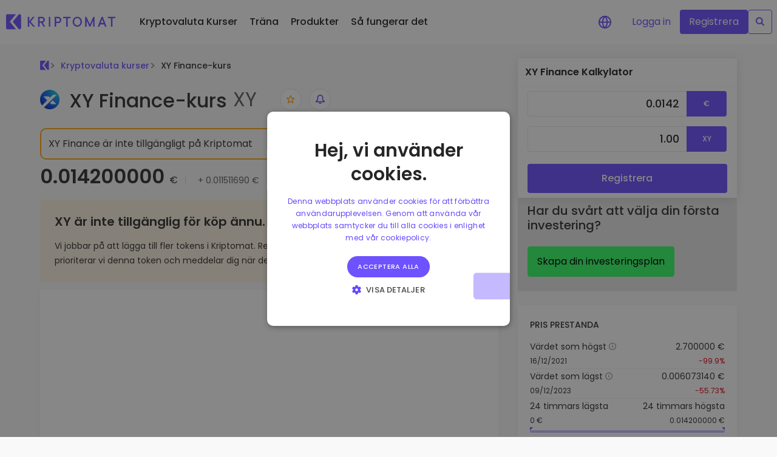

--- FILE ---
content_type: text/html;charset=utf-8
request_url: https://kriptomat.io/se/kryptovaluta-kurser/xy-finance-xy-kurs/
body_size: 90579
content:
<!DOCTYPE html><html  lang="sv-SE" data-capo=""><head><meta charset="utf-8">
<meta name="viewport" content="width=device-width, initial-scale=1">
<title>XY Finance kurs idag - Live XY pris, värde, graf i realtid</title>
<script nonce="mY47JEYfCpkdHffl4KLE0A==" src="/scripts/cookie_consent_v2.js" async></script>
<style nonce="mY47JEYfCpkdHffl4KLE0A==">@charset "UTF-8";:root{--blue:#007bff;--indigo:#6610f2;--purple:#6f42c1;--pink:#ff4aa3;--red:#dc3545;--orange:#fd7e14;--yellow:#ffc107;--green:#28a745;--teal:#20c997;--cyan:#17a2b8;--white:#fff;--gray:#6c757d;--gray-dark:#343a40;--primary:#6e52ff;--secondary:#ebe7ff;--success:#28a745;--info:#17a2b8;--warning:#ffc107;--danger:#dc3545;--light:#f8f9fa;--dark:#343a40;--blue:#6e52ff;--green:#37ff68;--lightblue:#ebe7ff;--breakpoint-xs:0;--breakpoint-sm:576px;--breakpoint-md:768px;--breakpoint-lg:992px;--breakpoint-xl:1200px;--breakpoint-xxl:2000px;--font-family-sans-serif:-apple-system,BlinkMacSystemFont,"Segoe UI",Roboto,"Helvetica Neue",Arial,"Noto Sans","Liberation Sans",sans-serif,"Apple Color Emoji","Segoe UI Emoji","Segoe UI Symbol","Noto Color Emoji";--font-family-monospace:SFMono-Regular,Menlo,Monaco,Consolas,"Liberation Mono","Courier New",monospace}*,:after,:before{box-sizing:border-box}html{font-family:sans-serif;line-height:1.15;-webkit-text-size-adjust:100%;-webkit-tap-highlight-color:rgba(0,0,0,0)}article,aside,figcaption,figure,footer,header,hgroup,main,nav,section{display:block}body{background-color:#fff;color:#212529;font-family:-apple-system,BlinkMacSystemFont,Segoe UI,Roboto,Helvetica Neue,Arial,Noto Sans,Liberation Sans,sans-serif,Apple Color Emoji,Segoe UI Emoji,Segoe UI Symbol,Noto Color Emoji;font-size:1rem;font-weight:400;line-height:1.5;margin:0;text-align:left}[tabindex="-1"]:focus:not(:focus-visible){outline:0!important}hr{box-sizing:content-box;height:0;overflow:visible}h1,h2,h3,h4,h5,h6{margin-bottom:.5rem;margin-top:0}p{margin-bottom:1rem;margin-top:0}abbr[data-original-title],abbr[title]{border-bottom:0;cursor:help;text-decoration:underline;-webkit-text-decoration:underline dotted;text-decoration:underline dotted;-webkit-text-decoration-skip-ink:none;text-decoration-skip-ink:none}address{font-style:normal;line-height:inherit}address,dl,ol,ul{margin-bottom:1rem}dl,ol,ul{margin-top:0}ol ol,ol ul,ul ol,ul ul{margin-bottom:0}dt{font-weight:500}dd{margin-bottom:.5rem;margin-left:0}blockquote{margin:0 0 1rem}b,strong{font-weight:600}small{font-size:80%}sub,sup{font-size:75%;line-height:0;position:relative;vertical-align:baseline}sub{bottom:-.25em}sup{top:-.5em}a{background-color:transparent;color:#6e52ff;text-decoration:none}a:hover{color:#2e06ff;text-decoration:underline}a:not([href]):not([class]),a:not([href]):not([class]):hover{color:inherit;text-decoration:none}code,kbd,pre,samp{font-family:SFMono-Regular,Menlo,Monaco,Consolas,Liberation Mono,Courier New,monospace;font-size:1em}pre{margin-bottom:1rem;margin-top:0;overflow:auto;-ms-overflow-style:scrollbar}figure{margin:0 0 1rem}img{border-style:none}img,svg{vertical-align:middle}svg{overflow:hidden}table{border-collapse:collapse}caption{caption-side:bottom;color:#6c757d;padding-bottom:.75rem;padding-top:.75rem;text-align:left}th{text-align:inherit;text-align:-webkit-match-parent}label{display:inline-block;margin-bottom:.5rem}button{border-radius:0}button:focus:not(:focus-visible){outline:0}button,input,optgroup,select,textarea{font-family:inherit;font-size:inherit;line-height:inherit;margin:0}button,input{overflow:visible}button,select{text-transform:none}[role=button]{cursor:pointer}select{word-wrap:normal}[type=button],[type=reset],[type=submit],button{-webkit-appearance:button}[type=button]:not(:disabled),[type=reset]:not(:disabled),[type=submit]:not(:disabled),button:not(:disabled){cursor:pointer}[type=button]::-moz-focus-inner,[type=reset]::-moz-focus-inner,[type=submit]::-moz-focus-inner,button::-moz-focus-inner{border-style:none;padding:0}input[type=checkbox],input[type=radio]{box-sizing:border-box;padding:0}textarea{overflow:auto;resize:vertical}fieldset{border:0;margin:0;min-width:0;padding:0}legend{color:inherit;display:block;font-size:1.5rem;line-height:inherit;margin-bottom:.5rem;max-width:100%;padding:0;white-space:normal;width:100%}progress{vertical-align:baseline}[type=number]::-webkit-inner-spin-button,[type=number]::-webkit-outer-spin-button{height:auto}[type=search]{-webkit-appearance:none;outline-offset:-2px}[type=search]::-webkit-search-decoration{-webkit-appearance:none}::-webkit-file-upload-button{-webkit-appearance:button;font:inherit}output{display:inline-block}summary{cursor:pointer;display:list-item}template{display:none}[hidden]{display:none!important}.h1,.h2,.h3,.h4,.h5,.h6,h1,h2,h3,h4,h5,h6{font-weight:500;line-height:1.2;margin-bottom:.5rem}.h1,h1{font-size:2.5rem}.h2,h2{font-size:2rem}.h3,h3{font-size:1.75rem}.h4,h4{font-size:1.5rem}.h5,h5{font-size:1.25rem}.h6,h6{font-size:1rem}.lead{font-size:1.25rem;font-weight:300}.display-1{font-size:6rem}.display-1,.display-2{font-weight:300;line-height:1.2}.display-2{font-size:5.5rem}.display-3{font-size:4.5rem}.display-3,.display-4{font-weight:300;line-height:1.2}.display-4{font-size:3.5rem}hr{border:0;border-top:1px solid rgba(0,0,0,.1);margin-bottom:1rem;margin-top:1rem}.small,small{font-size:.875em;font-weight:400}.mark,mark{background-color:#fcf8e3;padding:.2em}.list-inline,.list-unstyled{list-style:none;padding-left:0}.list-inline-item{display:inline-block}.list-inline-item:not(:last-child){margin-right:.5rem}.initialism{font-size:90%;text-transform:uppercase}.blockquote{font-size:1.25rem;margin-bottom:1rem}.blockquote-footer{color:#6c757d;display:block;font-size:.875em}.blockquote-footer:before{content:"— "}.img-fluid,.img-thumbnail{height:auto;max-width:100%}.img-thumbnail{background-color:#fff;border:1px solid #dee2e6;border-radius:.25rem;padding:.25rem}.figure{display:inline-block}.figure-img{line-height:1;margin-bottom:.5rem}.figure-caption{color:#6c757d;font-size:90%}code{color:#ff4aa3;font-size:87.5%;word-wrap:break-word}a>code{color:inherit}kbd{background-color:#212529;border-radius:.2rem;color:#fff;font-size:87.5%;padding:.2rem .4rem}kbd kbd{font-size:100%;font-weight:500;padding:0}pre{color:#212529;display:block;font-size:87.5%}pre code{color:inherit;font-size:inherit;word-break:normal}.pre-scrollable{max-height:340px;overflow-y:scroll}.container,.container-fluid,.container-lg,.container-xl,.container-xxl{margin-left:auto;margin-right:auto;padding-left:16px;padding-right:16px;width:100%}@media (min-width:992px){.container,.container-lg,.container-md,.container-sm{max-width:892px}}@media (min-width:1200px){.container,.container-lg,.container-md,.container-sm,.container-xl{max-width:1180px}}@media (min-width:2000px){.container,.container-lg,.container-md,.container-sm,.container-xl,.container-xxl{max-width:1560px}}.row{display:flex;flex-wrap:wrap;margin-left:-16px;margin-right:-16px}.no-gutters{margin-left:0;margin-right:0}.no-gutters>.col,.no-gutters>[class*=col-]{padding-left:0;padding-right:0}.col,.col-1,.col-10,.col-11,.col-12,.col-2,.col-3,.col-4,.col-5,.col-6,.col-7,.col-8,.col-9,.col-auto,.col-lg,.col-lg-1,.col-lg-10,.col-lg-11,.col-lg-12,.col-lg-2,.col-lg-3,.col-lg-4,.col-lg-5,.col-lg-6,.col-lg-7,.col-lg-8,.col-lg-9,.col-lg-auto,.col-md,.col-md-1,.col-md-10,.col-md-11,.col-md-12,.col-md-2,.col-md-3,.col-md-4,.col-md-5,.col-md-6,.col-md-7,.col-md-8,.col-md-9,.col-md-auto,.col-sm,.col-sm-1,.col-sm-10,.col-sm-11,.col-sm-12,.col-sm-2,.col-sm-3,.col-sm-4,.col-sm-5,.col-sm-6,.col-sm-7,.col-sm-8,.col-sm-9,.col-sm-auto,.col-xl,.col-xl-1,.col-xl-10,.col-xl-11,.col-xl-12,.col-xl-2,.col-xl-3,.col-xl-4,.col-xl-5,.col-xl-6,.col-xl-7,.col-xl-8,.col-xl-9,.col-xl-auto,.col-xxl,.col-xxl-1,.col-xxl-10,.col-xxl-11,.col-xxl-12,.col-xxl-2,.col-xxl-3,.col-xxl-4,.col-xxl-5,.col-xxl-6,.col-xxl-7,.col-xxl-8,.col-xxl-9,.col-xxl-auto{padding-left:16px;padding-right:16px;position:relative;width:100%}.col{flex-basis:0;flex-grow:1;max-width:100%}.row-cols-1>*{flex:0 0 100%;max-width:100%}.row-cols-2>*{flex:0 0 50%;max-width:50%}.row-cols-3>*{flex:0 0 33.3333333333%;max-width:33.3333333333%}.row-cols-4>*{flex:0 0 25%;max-width:25%}.row-cols-5>*{flex:0 0 20%;max-width:20%}.row-cols-6>*{flex:0 0 16.6666666667%;max-width:16.6666666667%}.col-auto{flex:0 0 auto;max-width:100%;width:auto}.col-1{flex:0 0 8.33333333%;max-width:8.33333333%}.col-2{flex:0 0 16.66666667%;max-width:16.66666667%}.col-3{flex:0 0 25%;max-width:25%}.col-4{flex:0 0 33.33333333%;max-width:33.33333333%}.col-5{flex:0 0 41.66666667%;max-width:41.66666667%}.col-6{flex:0 0 50%;max-width:50%}.col-7{flex:0 0 58.33333333%;max-width:58.33333333%}.col-8{flex:0 0 66.66666667%;max-width:66.66666667%}.col-9{flex:0 0 75%;max-width:75%}.col-10{flex:0 0 83.33333333%;max-width:83.33333333%}.col-11{flex:0 0 91.66666667%;max-width:91.66666667%}.col-12{flex:0 0 100%;max-width:100%}.order-first{order:-1}.order-last{order:13}.order-0{order:0}.order-1{order:1}.order-2{order:2}.order-3{order:3}.order-4{order:4}.order-5{order:5}.order-6{order:6}.order-7{order:7}.order-8{order:8}.order-9{order:9}.order-10{order:10}.order-11{order:11}.order-12{order:12}.offset-1{margin-left:8.33333333%}.offset-2{margin-left:16.66666667%}.offset-3{margin-left:25%}.offset-4{margin-left:33.33333333%}.offset-5{margin-left:41.66666667%}.offset-6{margin-left:50%}.offset-7{margin-left:58.33333333%}.offset-8{margin-left:66.66666667%}.offset-9{margin-left:75%}.offset-10{margin-left:83.33333333%}.offset-11{margin-left:91.66666667%}@media (min-width:576px){.col-sm{flex-basis:0;flex-grow:1;max-width:100%}.row-cols-sm-1>*{flex:0 0 100%;max-width:100%}.row-cols-sm-2>*{flex:0 0 50%;max-width:50%}.row-cols-sm-3>*{flex:0 0 33.3333333333%;max-width:33.3333333333%}.row-cols-sm-4>*{flex:0 0 25%;max-width:25%}.row-cols-sm-5>*{flex:0 0 20%;max-width:20%}.row-cols-sm-6>*{flex:0 0 16.6666666667%;max-width:16.6666666667%}.col-sm-auto{flex:0 0 auto;max-width:100%;width:auto}.col-sm-1{flex:0 0 8.33333333%;max-width:8.33333333%}.col-sm-2{flex:0 0 16.66666667%;max-width:16.66666667%}.col-sm-3{flex:0 0 25%;max-width:25%}.col-sm-4{flex:0 0 33.33333333%;max-width:33.33333333%}.col-sm-5{flex:0 0 41.66666667%;max-width:41.66666667%}.col-sm-6{flex:0 0 50%;max-width:50%}.col-sm-7{flex:0 0 58.33333333%;max-width:58.33333333%}.col-sm-8{flex:0 0 66.66666667%;max-width:66.66666667%}.col-sm-9{flex:0 0 75%;max-width:75%}.col-sm-10{flex:0 0 83.33333333%;max-width:83.33333333%}.col-sm-11{flex:0 0 91.66666667%;max-width:91.66666667%}.col-sm-12{flex:0 0 100%;max-width:100%}.order-sm-first{order:-1}.order-sm-last{order:13}.order-sm-0{order:0}.order-sm-1{order:1}.order-sm-2{order:2}.order-sm-3{order:3}.order-sm-4{order:4}.order-sm-5{order:5}.order-sm-6{order:6}.order-sm-7{order:7}.order-sm-8{order:8}.order-sm-9{order:9}.order-sm-10{order:10}.order-sm-11{order:11}.order-sm-12{order:12}.offset-sm-0{margin-left:0}.offset-sm-1{margin-left:8.33333333%}.offset-sm-2{margin-left:16.66666667%}.offset-sm-3{margin-left:25%}.offset-sm-4{margin-left:33.33333333%}.offset-sm-5{margin-left:41.66666667%}.offset-sm-6{margin-left:50%}.offset-sm-7{margin-left:58.33333333%}.offset-sm-8{margin-left:66.66666667%}.offset-sm-9{margin-left:75%}.offset-sm-10{margin-left:83.33333333%}.offset-sm-11{margin-left:91.66666667%}}@media (min-width:768px){.col-md{flex-basis:0;flex-grow:1;max-width:100%}.row-cols-md-1>*{flex:0 0 100%;max-width:100%}.row-cols-md-2>*{flex:0 0 50%;max-width:50%}.row-cols-md-3>*{flex:0 0 33.3333333333%;max-width:33.3333333333%}.row-cols-md-4>*{flex:0 0 25%;max-width:25%}.row-cols-md-5>*{flex:0 0 20%;max-width:20%}.row-cols-md-6>*{flex:0 0 16.6666666667%;max-width:16.6666666667%}.col-md-auto{flex:0 0 auto;max-width:100%;width:auto}.col-md-1{flex:0 0 8.33333333%;max-width:8.33333333%}.col-md-2{flex:0 0 16.66666667%;max-width:16.66666667%}.col-md-3{flex:0 0 25%;max-width:25%}.col-md-4{flex:0 0 33.33333333%;max-width:33.33333333%}.col-md-5{flex:0 0 41.66666667%;max-width:41.66666667%}.col-md-6{flex:0 0 50%;max-width:50%}.col-md-7{flex:0 0 58.33333333%;max-width:58.33333333%}.col-md-8{flex:0 0 66.66666667%;max-width:66.66666667%}.col-md-9{flex:0 0 75%;max-width:75%}.col-md-10{flex:0 0 83.33333333%;max-width:83.33333333%}.col-md-11{flex:0 0 91.66666667%;max-width:91.66666667%}.col-md-12{flex:0 0 100%;max-width:100%}.order-md-first{order:-1}.order-md-last{order:13}.order-md-0{order:0}.order-md-1{order:1}.order-md-2{order:2}.order-md-3{order:3}.order-md-4{order:4}.order-md-5{order:5}.order-md-6{order:6}.order-md-7{order:7}.order-md-8{order:8}.order-md-9{order:9}.order-md-10{order:10}.order-md-11{order:11}.order-md-12{order:12}.offset-md-0{margin-left:0}.offset-md-1{margin-left:8.33333333%}.offset-md-2{margin-left:16.66666667%}.offset-md-3{margin-left:25%}.offset-md-4{margin-left:33.33333333%}.offset-md-5{margin-left:41.66666667%}.offset-md-6{margin-left:50%}.offset-md-7{margin-left:58.33333333%}.offset-md-8{margin-left:66.66666667%}.offset-md-9{margin-left:75%}.offset-md-10{margin-left:83.33333333%}.offset-md-11{margin-left:91.66666667%}}@media (min-width:992px){.col-lg{flex-basis:0;flex-grow:1;max-width:100%}.row-cols-lg-1>*{flex:0 0 100%;max-width:100%}.row-cols-lg-2>*{flex:0 0 50%;max-width:50%}.row-cols-lg-3>*{flex:0 0 33.3333333333%;max-width:33.3333333333%}.row-cols-lg-4>*{flex:0 0 25%;max-width:25%}.row-cols-lg-5>*{flex:0 0 20%;max-width:20%}.row-cols-lg-6>*{flex:0 0 16.6666666667%;max-width:16.6666666667%}.col-lg-auto{flex:0 0 auto;max-width:100%;width:auto}.col-lg-1{flex:0 0 8.33333333%;max-width:8.33333333%}.col-lg-2{flex:0 0 16.66666667%;max-width:16.66666667%}.col-lg-3{flex:0 0 25%;max-width:25%}.col-lg-4{flex:0 0 33.33333333%;max-width:33.33333333%}.col-lg-5{flex:0 0 41.66666667%;max-width:41.66666667%}.col-lg-6{flex:0 0 50%;max-width:50%}.col-lg-7{flex:0 0 58.33333333%;max-width:58.33333333%}.col-lg-8{flex:0 0 66.66666667%;max-width:66.66666667%}.col-lg-9{flex:0 0 75%;max-width:75%}.col-lg-10{flex:0 0 83.33333333%;max-width:83.33333333%}.col-lg-11{flex:0 0 91.66666667%;max-width:91.66666667%}.col-lg-12{flex:0 0 100%;max-width:100%}.order-lg-first{order:-1}.order-lg-last{order:13}.order-lg-0{order:0}.order-lg-1{order:1}.order-lg-2{order:2}.order-lg-3{order:3}.order-lg-4{order:4}.order-lg-5{order:5}.order-lg-6{order:6}.order-lg-7{order:7}.order-lg-8{order:8}.order-lg-9{order:9}.order-lg-10{order:10}.order-lg-11{order:11}.order-lg-12{order:12}.offset-lg-0{margin-left:0}.offset-lg-1{margin-left:8.33333333%}.offset-lg-2{margin-left:16.66666667%}.offset-lg-3{margin-left:25%}.offset-lg-4{margin-left:33.33333333%}.offset-lg-5{margin-left:41.66666667%}.offset-lg-6{margin-left:50%}.offset-lg-7{margin-left:58.33333333%}.offset-lg-8{margin-left:66.66666667%}.offset-lg-9{margin-left:75%}.offset-lg-10{margin-left:83.33333333%}.offset-lg-11{margin-left:91.66666667%}}@media (min-width:1200px){.col-xl{flex-basis:0;flex-grow:1;max-width:100%}.row-cols-xl-1>*{flex:0 0 100%;max-width:100%}.row-cols-xl-2>*{flex:0 0 50%;max-width:50%}.row-cols-xl-3>*{flex:0 0 33.3333333333%;max-width:33.3333333333%}.row-cols-xl-4>*{flex:0 0 25%;max-width:25%}.row-cols-xl-5>*{flex:0 0 20%;max-width:20%}.row-cols-xl-6>*{flex:0 0 16.6666666667%;max-width:16.6666666667%}.col-xl-auto{flex:0 0 auto;max-width:100%;width:auto}.col-xl-1{flex:0 0 8.33333333%;max-width:8.33333333%}.col-xl-2{flex:0 0 16.66666667%;max-width:16.66666667%}.col-xl-3{flex:0 0 25%;max-width:25%}.col-xl-4{flex:0 0 33.33333333%;max-width:33.33333333%}.col-xl-5{flex:0 0 41.66666667%;max-width:41.66666667%}.col-xl-6{flex:0 0 50%;max-width:50%}.col-xl-7{flex:0 0 58.33333333%;max-width:58.33333333%}.col-xl-8{flex:0 0 66.66666667%;max-width:66.66666667%}.col-xl-9{flex:0 0 75%;max-width:75%}.col-xl-10{flex:0 0 83.33333333%;max-width:83.33333333%}.col-xl-11{flex:0 0 91.66666667%;max-width:91.66666667%}.col-xl-12{flex:0 0 100%;max-width:100%}.order-xl-first{order:-1}.order-xl-last{order:13}.order-xl-0{order:0}.order-xl-1{order:1}.order-xl-2{order:2}.order-xl-3{order:3}.order-xl-4{order:4}.order-xl-5{order:5}.order-xl-6{order:6}.order-xl-7{order:7}.order-xl-8{order:8}.order-xl-9{order:9}.order-xl-10{order:10}.order-xl-11{order:11}.order-xl-12{order:12}.offset-xl-0{margin-left:0}.offset-xl-1{margin-left:8.33333333%}.offset-xl-2{margin-left:16.66666667%}.offset-xl-3{margin-left:25%}.offset-xl-4{margin-left:33.33333333%}.offset-xl-5{margin-left:41.66666667%}.offset-xl-6{margin-left:50%}.offset-xl-7{margin-left:58.33333333%}.offset-xl-8{margin-left:66.66666667%}.offset-xl-9{margin-left:75%}.offset-xl-10{margin-left:83.33333333%}.offset-xl-11{margin-left:91.66666667%}}@media (min-width:2000px){.col-xxl{flex-basis:0;flex-grow:1;max-width:100%}.row-cols-xxl-1>*{flex:0 0 100%;max-width:100%}.row-cols-xxl-2>*{flex:0 0 50%;max-width:50%}.row-cols-xxl-3>*{flex:0 0 33.3333333333%;max-width:33.3333333333%}.row-cols-xxl-4>*{flex:0 0 25%;max-width:25%}.row-cols-xxl-5>*{flex:0 0 20%;max-width:20%}.row-cols-xxl-6>*{flex:0 0 16.6666666667%;max-width:16.6666666667%}.col-xxl-auto{flex:0 0 auto;max-width:100%;width:auto}.col-xxl-1{flex:0 0 8.33333333%;max-width:8.33333333%}.col-xxl-2{flex:0 0 16.66666667%;max-width:16.66666667%}.col-xxl-3{flex:0 0 25%;max-width:25%}.col-xxl-4{flex:0 0 33.33333333%;max-width:33.33333333%}.col-xxl-5{flex:0 0 41.66666667%;max-width:41.66666667%}.col-xxl-6{flex:0 0 50%;max-width:50%}.col-xxl-7{flex:0 0 58.33333333%;max-width:58.33333333%}.col-xxl-8{flex:0 0 66.66666667%;max-width:66.66666667%}.col-xxl-9{flex:0 0 75%;max-width:75%}.col-xxl-10{flex:0 0 83.33333333%;max-width:83.33333333%}.col-xxl-11{flex:0 0 91.66666667%;max-width:91.66666667%}.col-xxl-12{flex:0 0 100%;max-width:100%}.order-xxl-first{order:-1}.order-xxl-last{order:13}.order-xxl-0{order:0}.order-xxl-1{order:1}.order-xxl-2{order:2}.order-xxl-3{order:3}.order-xxl-4{order:4}.order-xxl-5{order:5}.order-xxl-6{order:6}.order-xxl-7{order:7}.order-xxl-8{order:8}.order-xxl-9{order:9}.order-xxl-10{order:10}.order-xxl-11{order:11}.order-xxl-12{order:12}.offset-xxl-0{margin-left:0}.offset-xxl-1{margin-left:8.33333333%}.offset-xxl-2{margin-left:16.66666667%}.offset-xxl-3{margin-left:25%}.offset-xxl-4{margin-left:33.33333333%}.offset-xxl-5{margin-left:41.66666667%}.offset-xxl-6{margin-left:50%}.offset-xxl-7{margin-left:58.33333333%}.offset-xxl-8{margin-left:66.66666667%}.offset-xxl-9{margin-left:75%}.offset-xxl-10{margin-left:83.33333333%}.offset-xxl-11{margin-left:91.66666667%}}.table{color:#212529;margin-bottom:1rem;width:100%}.table td,.table th{border-top:1px solid #dee2e6;padding:.75rem;vertical-align:top}.table thead th{border-bottom:2px solid #dee2e6;vertical-align:bottom}.table tbody+tbody{border-top:2px solid #dee2e6}.table-sm td,.table-sm th{padding:.3rem}.table-bordered,.table-bordered td,.table-bordered th{border:1px solid #dee2e6}.table-bordered thead td,.table-bordered thead th{border-bottom-width:2px}.table-borderless tbody+tbody,.table-borderless td,.table-borderless th,.table-borderless thead th{border:0}.table-striped tbody tr:nth-of-type(odd){background-color:#0000000d}.table-hover tbody tr:hover{background-color:#00000013;color:#212529}.table-primary,.table-primary>td,.table-primary>th{background-color:#d6cfff}.table-primary tbody+tbody,.table-primary td,.table-primary th,.table-primary thead th{border-color:#b4a5ff}.table-hover .table-primary:hover,.table-hover .table-primary:hover>td,.table-hover .table-primary:hover>th{background-color:#c1b5ff}.table-secondary,.table-secondary>td,.table-secondary>th{background-color:#f9f8ff}.table-secondary tbody+tbody,.table-secondary td,.table-secondary th,.table-secondary thead th{border-color:#f5f3ff}.table-hover .table-secondary:hover,.table-hover .table-secondary:hover>td,.table-hover .table-secondary:hover>th{background-color:#e4dfff}.table-success,.table-success>td,.table-success>th{background-color:#c3e6cb}.table-success tbody+tbody,.table-success td,.table-success th,.table-success thead th{border-color:#8fd19e}.table-hover .table-success:hover,.table-hover .table-success:hover>td,.table-hover .table-success:hover>th{background-color:#b1dfbb}.table-info,.table-info>td,.table-info>th{background-color:#bee5eb}.table-info tbody+tbody,.table-info td,.table-info th,.table-info thead th{border-color:#86cfda}.table-hover .table-info:hover,.table-hover .table-info:hover>td,.table-hover .table-info:hover>th{background-color:#abdde5}.table-warning,.table-warning>td,.table-warning>th{background-color:#ffeeba}.table-warning tbody+tbody,.table-warning td,.table-warning th,.table-warning thead th{border-color:#ffdf7e}.table-hover .table-warning:hover,.table-hover .table-warning:hover>td,.table-hover .table-warning:hover>th{background-color:#ffe7a0}.table-danger,.table-danger>td,.table-danger>th{background-color:#f5c6cb}.table-danger tbody+tbody,.table-danger td,.table-danger th,.table-danger thead th{border-color:#ed969e}.table-hover .table-danger:hover,.table-hover .table-danger:hover>td,.table-hover .table-danger:hover>th{background-color:#f1b1b7}.table-light,.table-light>td,.table-light>th{background-color:#fdfdfe}.table-light tbody+tbody,.table-light td,.table-light th,.table-light thead th{border-color:#fbfcfc}.table-hover .table-light:hover,.table-hover .table-light:hover>td,.table-hover .table-light:hover>th{background-color:#eef1f3}.table-dark,.table-dark>td,.table-dark>th{background-color:#c6c8ca}.table-dark tbody+tbody,.table-dark td,.table-dark th,.table-dark thead th{border-color:#95999c}.table-hover .table-dark:hover,.table-hover .table-dark:hover>td,.table-hover .table-dark:hover>th{background-color:#b9bbbd}.table-blue,.table-blue>td,.table-blue>th{background-color:#d6cfff}.table-blue tbody+tbody,.table-blue td,.table-blue th,.table-blue thead th{border-color:#b4a5ff}.table-hover .table-blue:hover,.table-hover .table-blue:hover>td,.table-hover .table-blue:hover>th{background-color:#c1b5ff}.table-green,.table-green>td,.table-green>th{background-color:#c7ffd5}.table-green tbody+tbody,.table-green td,.table-green th,.table-green thead th{border-color:#97ffb0}.table-hover .table-green:hover,.table-hover .table-green:hover>td,.table-hover .table-green:hover>th{background-color:#aeffc1}.table-lightblue,.table-lightblue>td,.table-lightblue>th{background-color:#f9f8ff}.table-lightblue tbody+tbody,.table-lightblue td,.table-lightblue th,.table-lightblue thead th{border-color:#f5f3ff}.table-hover .table-lightblue:hover,.table-hover .table-lightblue:hover>td,.table-hover .table-lightblue:hover>th{background-color:#e4dfff}.table-active,.table-active>td,.table-active>th,.table-hover .table-active:hover,.table-hover .table-active:hover>td,.table-hover .table-active:hover>th{background-color:#00000013}.table .thead-dark th{background-color:#343a40;border-color:#454d55;color:#fff}.table .thead-light th{background-color:#e9ecef;border-color:#dee2e6;color:#495057}.table-dark{background-color:#343a40;color:#fff}.table-dark td,.table-dark th,.table-dark thead th{border-color:#454d55}.table-dark.table-bordered{border:0}.table-dark.table-striped tbody tr:nth-of-type(odd){background-color:#ffffff0d}.table-dark.table-hover tbody tr:hover{background-color:#ffffff13;color:#fff}@media (max-width:575.98px){.table-responsive-sm{display:block;overflow-x:auto;width:100%;-webkit-overflow-scrolling:touch}.table-responsive-sm>.table-bordered{border:0}}@media (max-width:767.98px){.table-responsive-md{display:block;overflow-x:auto;width:100%;-webkit-overflow-scrolling:touch}.table-responsive-md>.table-bordered{border:0}}@media (max-width:991.98px){.table-responsive-lg{display:block;overflow-x:auto;width:100%;-webkit-overflow-scrolling:touch}.table-responsive-lg>.table-bordered{border:0}}@media (max-width:1199.98px){.table-responsive-xl{display:block;overflow-x:auto;width:100%;-webkit-overflow-scrolling:touch}.table-responsive-xl>.table-bordered{border:0}}@media (max-width:1999.98px){.table-responsive-xxl{display:block;overflow-x:auto;width:100%;-webkit-overflow-scrolling:touch}.table-responsive-xxl>.table-bordered{border:0}}.table-responsive{display:block;overflow-x:auto;width:100%;-webkit-overflow-scrolling:touch}.table-responsive>.table-bordered{border:0}.form-control{background-clip:padding-box;background-color:#fff;border:1px solid #e5e5e5;border-radius:.25rem;color:#495057;display:block;font-size:1rem;font-weight:400;height:calc(1.5em + .75rem + 2px);line-height:1.5;padding:.375rem .75rem;transition:border-color .15s ease-in-out,box-shadow .15s ease-in-out;width:100%}@media (prefers-reduced-motion:reduce){.form-control{transition:none}}.form-control::-ms-expand{background-color:transparent;border:0}.form-control:focus{background-color:#fff;border-color:#d9d2ff;box-shadow:0 0 0 .2rem #6e52ff40;color:#495057;outline:0}.form-control::-moz-placeholder{color:#6c757d;opacity:1}.form-control::placeholder{color:#6c757d;opacity:1}.form-control:disabled,.form-control[readonly]{background-color:#e9ecef;opacity:1}input[type=date].form-control,input[type=datetime-local].form-control,input[type=month].form-control,input[type=time].form-control{-webkit-appearance:none;-moz-appearance:none;appearance:none}select.form-control:-moz-focusring{color:transparent;text-shadow:0 0 0 #495057}select.form-control:focus::-ms-value{background-color:#fff;color:#495057}.form-control-file,.form-control-range{display:block;width:100%}.col-form-label{font-size:inherit;line-height:1.5;margin-bottom:0;padding-bottom:calc(.375rem + 1px);padding-top:calc(.375rem + 1px)}.col-form-label-lg{font-size:1.25rem;line-height:1.5;padding-bottom:calc(.5rem + 1px);padding-top:calc(.5rem + 1px)}.col-form-label-sm{font-size:.875rem;line-height:1.5;padding-bottom:calc(.25rem + 1px);padding-top:calc(.25rem + 1px)}.form-control-plaintext{background-color:transparent;border:solid transparent;border-width:1px 0;color:#212529;display:block;font-size:1rem;line-height:1.5;margin-bottom:0;padding:.375rem 0;width:100%}.form-control-plaintext.form-control-lg,.form-control-plaintext.form-control-sm{padding-left:0;padding-right:0}.form-control-sm{border-radius:.2rem;font-size:.875rem;height:calc(1.5em + .5rem + 2px);line-height:1.5;padding:.25rem .5rem}.form-control-lg{border-radius:.3rem;font-size:1.25rem;height:calc(1.5em + 1rem + 2px);line-height:1.5;padding:.5rem 1rem}select.form-control[multiple],select.form-control[size],textarea.form-control{height:auto}.form-group{margin-bottom:1rem}.form-text{display:block;margin-top:.25rem}.form-row{display:flex;flex-wrap:wrap;margin-left:-5px;margin-right:-5px}.form-row>.col,.form-row>[class*=col-]{padding-left:5px;padding-right:5px}.form-check{display:block;padding-left:1.25rem;position:relative}.form-check-input{margin-left:-1.25rem;margin-top:.3rem;position:absolute}.form-check-input:disabled~.form-check-label,.form-check-input[disabled]~.form-check-label{color:#6c757d}.form-check-label{margin-bottom:0}.form-check-inline{align-items:center;display:inline-flex;margin-right:.75rem;padding-left:0}.form-check-inline .form-check-input{margin-left:0;margin-right:.3125rem;margin-top:0;position:static}.valid-feedback{color:#28a745;display:none;font-size:.875em;margin-top:.25rem;width:100%}.valid-tooltip{background-color:#28a745e6;border-radius:.25rem;color:#fff;display:none;font-size:.875rem;left:0;line-height:1.5;margin-top:.1rem;max-width:100%;padding:.25rem .5rem;position:absolute;top:100%;z-index:5}.form-row>.col>.valid-tooltip,.form-row>[class*=col-]>.valid-tooltip{left:5px}.is-valid~.valid-feedback,.is-valid~.valid-tooltip,.was-validated :valid~.valid-feedback,.was-validated :valid~.valid-tooltip{display:block}.form-control.is-valid,.was-validated .form-control:valid{background-image:url("data:image/svg+xml;charset=utf-8,%3Csvg xmlns='http://www.w3.org/2000/svg' width='8' height='8' viewBox='0 0 8 8'%3E%3Cpath fill='%2328a745' d='M2.3 6.73.6 4.53c-.4-1.04.46-1.4 1.1-.8l1.1 1.4 3.4-3.8c.6-.63 1.6-.27 1.2.7l-4 4.6c-.43.5-.8.4-1.1.1'/%3E%3C/svg%3E");background-position:right calc(.375em + .1875rem) center;background-repeat:no-repeat;background-size:calc(.75em + .375rem) calc(.75em + .375rem);border-color:#28a745;padding-right:calc(1.5em + .75rem)!important}.form-control.is-valid:focus,.was-validated .form-control:valid:focus{border-color:#28a745;box-shadow:0 0 0 .2rem #28a74540}.was-validated select.form-control:valid,select.form-control.is-valid{background-position:right 1.5rem center;padding-right:3rem!important}.was-validated textarea.form-control:valid,textarea.form-control.is-valid{background-position:top calc(.375em + .1875rem) right calc(.375em + .1875rem);padding-right:calc(1.5em + .75rem)}.custom-select.is-valid,.was-validated .custom-select:valid{background:url("data:image/svg+xml;charset=utf-8,%3Csvg xmlns='http://www.w3.org/2000/svg' width='4' height='5' viewBox='0 0 4 5'%3E%3Cpath fill='%23343a40' d='M2 0 0 2h4zm0 5L0 3h4z'/%3E%3C/svg%3E") right .75rem center/8px 10px no-repeat,#fff url("data:image/svg+xml;charset=utf-8,%3Csvg xmlns='http://www.w3.org/2000/svg' width='8' height='8' viewBox='0 0 8 8'%3E%3Cpath fill='%2328a745' d='M2.3 6.73.6 4.53c-.4-1.04.46-1.4 1.1-.8l1.1 1.4 3.4-3.8c.6-.63 1.6-.27 1.2.7l-4 4.6c-.43.5-.8.4-1.1.1'/%3E%3C/svg%3E") center right 1.75rem/ calc(.75em + .375rem) calc(.75em + .375rem) no-repeat;border-color:#28a745;padding-right:calc(.75em + 2.3125rem)!important}.custom-select.is-valid:focus,.was-validated .custom-select:valid:focus{border-color:#28a745;box-shadow:0 0 0 .2rem #28a74540}.form-check-input.is-valid~.form-check-label,.was-validated .form-check-input:valid~.form-check-label{color:#28a745}.form-check-input.is-valid~.valid-feedback,.form-check-input.is-valid~.valid-tooltip,.was-validated .form-check-input:valid~.valid-feedback,.was-validated .form-check-input:valid~.valid-tooltip{display:block}.custom-control-input.is-valid~.custom-control-label,.was-validated .custom-control-input:valid~.custom-control-label{color:#28a745}.custom-control-input.is-valid~.custom-control-label:before,.was-validated .custom-control-input:valid~.custom-control-label:before{border-color:#28a745}.custom-control-input.is-valid:checked~.custom-control-label:before,.was-validated .custom-control-input:valid:checked~.custom-control-label:before{background-color:#34ce57;border-color:#34ce57}.custom-control-input.is-valid:focus~.custom-control-label:before,.was-validated .custom-control-input:valid:focus~.custom-control-label:before{box-shadow:0 0 0 .2rem #28a74540}.custom-control-input.is-valid:focus:not(:checked)~.custom-control-label:before,.was-validated .custom-control-input:valid:focus:not(:checked)~.custom-control-label:before{border-color:#28a745}.custom-file-input.is-valid~.custom-file-label,.was-validated .custom-file-input:valid~.custom-file-label{border-color:#28a745}.custom-file-input.is-valid:focus~.custom-file-label,.was-validated .custom-file-input:valid:focus~.custom-file-label{border-color:#28a745;box-shadow:0 0 0 .2rem #28a74540}.invalid-feedback{color:#dc3545;display:none;font-size:.875em;margin-top:.25rem;width:100%}.invalid-tooltip{background-color:#dc3545e6;border-radius:.25rem;color:#fff;display:none;font-size:.875rem;left:0;line-height:1.5;margin-top:.1rem;max-width:100%;padding:.25rem .5rem;position:absolute;top:100%;z-index:5}.form-row>.col>.invalid-tooltip,.form-row>[class*=col-]>.invalid-tooltip{left:5px}.is-invalid~.invalid-feedback,.is-invalid~.invalid-tooltip,.was-validated :invalid~.invalid-feedback,.was-validated :invalid~.invalid-tooltip{display:block}.form-control.is-invalid,.was-validated .form-control:invalid{background-image:url("data:image/svg+xml;charset=utf-8,%3Csvg xmlns='http://www.w3.org/2000/svg' width='12' height='12' fill='none' stroke='%23dc3545' viewBox='0 0 12 12'%3E%3Ccircle cx='6' cy='6' r='4.5'/%3E%3Cpath stroke-linejoin='round' d='M5.8 3.6h.4L6 6.5z'/%3E%3Ccircle cx='6' cy='8.2' r='.6' fill='%23dc3545' stroke='none'/%3E%3C/svg%3E");background-position:right calc(.375em + .1875rem) center;background-repeat:no-repeat;background-size:calc(.75em + .375rem) calc(.75em + .375rem);border-color:#dc3545;padding-right:calc(1.5em + .75rem)!important}.form-control.is-invalid:focus,.was-validated .form-control:invalid:focus{border-color:#dc3545;box-shadow:0 0 0 .2rem #dc354540}.was-validated select.form-control:invalid,select.form-control.is-invalid{background-position:right 1.5rem center;padding-right:3rem!important}.was-validated textarea.form-control:invalid,textarea.form-control.is-invalid{background-position:top calc(.375em + .1875rem) right calc(.375em + .1875rem);padding-right:calc(1.5em + .75rem)}.custom-select.is-invalid,.was-validated .custom-select:invalid{background:url("data:image/svg+xml;charset=utf-8,%3Csvg xmlns='http://www.w3.org/2000/svg' width='4' height='5' viewBox='0 0 4 5'%3E%3Cpath fill='%23343a40' d='M2 0 0 2h4zm0 5L0 3h4z'/%3E%3C/svg%3E") right .75rem center/8px 10px no-repeat,#fff url("data:image/svg+xml;charset=utf-8,%3Csvg xmlns='http://www.w3.org/2000/svg' width='12' height='12' fill='none' stroke='%23dc3545' viewBox='0 0 12 12'%3E%3Ccircle cx='6' cy='6' r='4.5'/%3E%3Cpath stroke-linejoin='round' d='M5.8 3.6h.4L6 6.5z'/%3E%3Ccircle cx='6' cy='8.2' r='.6' fill='%23dc3545' stroke='none'/%3E%3C/svg%3E") center right 1.75rem/ calc(.75em + .375rem) calc(.75em + .375rem) no-repeat;border-color:#dc3545;padding-right:calc(.75em + 2.3125rem)!important}.custom-select.is-invalid:focus,.was-validated .custom-select:invalid:focus{border-color:#dc3545;box-shadow:0 0 0 .2rem #dc354540}.form-check-input.is-invalid~.form-check-label,.was-validated .form-check-input:invalid~.form-check-label{color:#dc3545}.form-check-input.is-invalid~.invalid-feedback,.form-check-input.is-invalid~.invalid-tooltip,.was-validated .form-check-input:invalid~.invalid-feedback,.was-validated .form-check-input:invalid~.invalid-tooltip{display:block}.custom-control-input.is-invalid~.custom-control-label,.was-validated .custom-control-input:invalid~.custom-control-label{color:#dc3545}.custom-control-input.is-invalid~.custom-control-label:before,.was-validated .custom-control-input:invalid~.custom-control-label:before{border-color:#dc3545}.custom-control-input.is-invalid:checked~.custom-control-label:before,.was-validated .custom-control-input:invalid:checked~.custom-control-label:before{background-color:#e4606d;border-color:#e4606d}.custom-control-input.is-invalid:focus~.custom-control-label:before,.was-validated .custom-control-input:invalid:focus~.custom-control-label:before{box-shadow:0 0 0 .2rem #dc354540}.custom-control-input.is-invalid:focus:not(:checked)~.custom-control-label:before,.was-validated .custom-control-input:invalid:focus:not(:checked)~.custom-control-label:before{border-color:#dc3545}.custom-file-input.is-invalid~.custom-file-label,.was-validated .custom-file-input:invalid~.custom-file-label{border-color:#dc3545}.custom-file-input.is-invalid:focus~.custom-file-label,.was-validated .custom-file-input:invalid:focus~.custom-file-label{border-color:#dc3545;box-shadow:0 0 0 .2rem #dc354540}.form-inline{align-items:center;display:flex;flex-flow:row wrap}.form-inline .form-check{width:100%}@media (min-width:576px){.form-inline label{justify-content:center}.form-inline .form-group,.form-inline label{align-items:center;display:flex;margin-bottom:0}.form-inline .form-group{flex:0 0 auto;flex-flow:row wrap}.form-inline .form-control{display:inline-block;vertical-align:middle;width:auto}.form-inline .form-control-plaintext{display:inline-block}.form-inline .custom-select,.form-inline .input-group{width:auto}.form-inline .form-check{align-items:center;display:flex;justify-content:center;padding-left:0;width:auto}.form-inline .form-check-input{flex-shrink:0;margin-left:0;margin-right:.25rem;margin-top:0;position:relative}.form-inline .custom-control{align-items:center;justify-content:center}.form-inline .custom-control-label{margin-bottom:0}}.btn{background-color:transparent;border:1px solid transparent;border-radius:.25rem;color:#212529;display:inline-block;font-size:1rem;font-weight:400;line-height:1.5;padding:.375rem .75rem;text-align:center;transition:color .15s ease-in-out,background-color .15s ease-in-out,border-color .15s ease-in-out,box-shadow .15s ease-in-out;-webkit-user-select:none;-moz-user-select:none;user-select:none;vertical-align:middle}@media (prefers-reduced-motion:reduce){.btn{transition:none}}.btn:hover{color:#212529;text-decoration:none}.btn.focus,.btn:focus{box-shadow:0 0 0 .2rem #6e52ff40;outline:0}.btn.disabled,.btn:disabled{opacity:.65}.btn:not(:disabled):not(.disabled){cursor:pointer}a.btn.disabled,fieldset:disabled a.btn{pointer-events:none}.btn-primary{background-color:#6e52ff;border-color:#6e52ff;color:#fff}.btn-primary.focus,.btn-primary:focus,.btn-primary:hover{background-color:#4e2cff;border-color:#431fff;color:#fff}.btn-primary.focus,.btn-primary:focus{box-shadow:0 0 0 .2rem #846cff80}.btn-primary.disabled,.btn-primary:disabled{background-color:#6e52ff;border-color:#6e52ff;color:#fff}.btn-primary:not(:disabled):not(.disabled).active,.btn-primary:not(:disabled):not(.disabled):active,.show>.btn-primary.dropdown-toggle{background-color:#431fff;border-color:#3912ff;color:#fff}.btn-primary:not(:disabled):not(.disabled).active:focus,.btn-primary:not(:disabled):not(.disabled):active:focus,.show>.btn-primary.dropdown-toggle:focus{box-shadow:0 0 0 .2rem #846cff80}.btn-secondary{background-color:#ebe7ff;border-color:#ebe7ff;color:#212529}.btn-secondary.focus,.btn-secondary:focus,.btn-secondary:hover{background-color:#cbc1ff;border-color:#c1b4ff;color:#212529}.btn-secondary.focus,.btn-secondary:focus{box-shadow:0 0 0 .2rem #cdcadf80}.btn-secondary.disabled,.btn-secondary:disabled{background-color:#ebe7ff;border-color:#ebe7ff;color:#212529}.btn-secondary:not(:disabled):not(.disabled).active,.btn-secondary:not(:disabled):not(.disabled):active,.show>.btn-secondary.dropdown-toggle{background-color:#c1b4ff;border-color:#b6a7ff;color:#212529}.btn-secondary:not(:disabled):not(.disabled).active:focus,.btn-secondary:not(:disabled):not(.disabled):active:focus,.show>.btn-secondary.dropdown-toggle:focus{box-shadow:0 0 0 .2rem #cdcadf80}.btn-success{background-color:#28a745;border-color:#28a745;color:#fff}.btn-success.focus,.btn-success:focus,.btn-success:hover{background-color:#218838;border-color:#1e7e34;color:#fff}.btn-success.focus,.btn-success:focus{box-shadow:0 0 0 .2rem #48b46180}.btn-success.disabled,.btn-success:disabled{background-color:#28a745;border-color:#28a745;color:#fff}.btn-success:not(:disabled):not(.disabled).active,.btn-success:not(:disabled):not(.disabled):active,.show>.btn-success.dropdown-toggle{background-color:#1e7e34;border-color:#1c7430;color:#fff}.btn-success:not(:disabled):not(.disabled).active:focus,.btn-success:not(:disabled):not(.disabled):active:focus,.show>.btn-success.dropdown-toggle:focus{box-shadow:0 0 0 .2rem #48b46180}.btn-info{background-color:#17a2b8;border-color:#17a2b8;color:#fff}.btn-info.focus,.btn-info:focus,.btn-info:hover{background-color:#138496;border-color:#117a8b;color:#fff}.btn-info.focus,.btn-info:focus{box-shadow:0 0 0 .2rem #3ab0c380}.btn-info.disabled,.btn-info:disabled{background-color:#17a2b8;border-color:#17a2b8;color:#fff}.btn-info:not(:disabled):not(.disabled).active,.btn-info:not(:disabled):not(.disabled):active,.show>.btn-info.dropdown-toggle{background-color:#117a8b;border-color:#10707f;color:#fff}.btn-info:not(:disabled):not(.disabled).active:focus,.btn-info:not(:disabled):not(.disabled):active:focus,.show>.btn-info.dropdown-toggle:focus{box-shadow:0 0 0 .2rem #3ab0c380}.btn-warning{background-color:#ffc107;border-color:#ffc107;color:#212529}.btn-warning.focus,.btn-warning:focus,.btn-warning:hover{background-color:#e0a800;border-color:#d39e00;color:#212529}.btn-warning.focus,.btn-warning:focus{box-shadow:0 0 0 .2rem #deaa0c80}.btn-warning.disabled,.btn-warning:disabled{background-color:#ffc107;border-color:#ffc107;color:#212529}.btn-warning:not(:disabled):not(.disabled).active,.btn-warning:not(:disabled):not(.disabled):active,.show>.btn-warning.dropdown-toggle{background-color:#d39e00;border-color:#c69500;color:#212529}.btn-warning:not(:disabled):not(.disabled).active:focus,.btn-warning:not(:disabled):not(.disabled):active:focus,.show>.btn-warning.dropdown-toggle:focus{box-shadow:0 0 0 .2rem #deaa0c80}.btn-danger{background-color:#dc3545;border-color:#dc3545;color:#fff}.btn-danger.focus,.btn-danger:focus,.btn-danger:hover{background-color:#c82333;border-color:#bd2130;color:#fff}.btn-danger.focus,.btn-danger:focus{box-shadow:0 0 0 .2rem #e1536180}.btn-danger.disabled,.btn-danger:disabled{background-color:#dc3545;border-color:#dc3545;color:#fff}.btn-danger:not(:disabled):not(.disabled).active,.btn-danger:not(:disabled):not(.disabled):active,.show>.btn-danger.dropdown-toggle{background-color:#bd2130;border-color:#b21f2d;color:#fff}.btn-danger:not(:disabled):not(.disabled).active:focus,.btn-danger:not(:disabled):not(.disabled):active:focus,.show>.btn-danger.dropdown-toggle:focus{box-shadow:0 0 0 .2rem #e1536180}.btn-light{background-color:#f8f9fa;border-color:#f8f9fa;color:#212529}.btn-light.focus,.btn-light:focus,.btn-light:hover{background-color:#e2e6ea;border-color:#dae0e5;color:#212529}.btn-light.focus,.btn-light:focus{box-shadow:0 0 0 .2rem #d7d9da80}.btn-light.disabled,.btn-light:disabled{background-color:#f8f9fa;border-color:#f8f9fa;color:#212529}.btn-light:not(:disabled):not(.disabled).active,.btn-light:not(:disabled):not(.disabled):active,.show>.btn-light.dropdown-toggle{background-color:#dae0e5;border-color:#d3d9df;color:#212529}.btn-light:not(:disabled):not(.disabled).active:focus,.btn-light:not(:disabled):not(.disabled):active:focus,.show>.btn-light.dropdown-toggle:focus{box-shadow:0 0 0 .2rem #d7d9da80}.btn-dark{background-color:#343a40;border-color:#343a40;color:#fff}.btn-dark.focus,.btn-dark:focus,.btn-dark:hover{background-color:#23272b;border-color:#1d2124;color:#fff}.btn-dark.focus,.btn-dark:focus{box-shadow:0 0 0 .2rem #52585d80}.btn-dark.disabled,.btn-dark:disabled{background-color:#343a40;border-color:#343a40;color:#fff}.btn-dark:not(:disabled):not(.disabled).active,.btn-dark:not(:disabled):not(.disabled):active,.show>.btn-dark.dropdown-toggle{background-color:#1d2124;border-color:#171a1d;color:#fff}.btn-dark:not(:disabled):not(.disabled).active:focus,.btn-dark:not(:disabled):not(.disabled):active:focus,.show>.btn-dark.dropdown-toggle:focus{box-shadow:0 0 0 .2rem #52585d80}.btn-blue{background-color:#6e52ff;border-color:#6e52ff;color:#fff}.btn-blue.focus,.btn-blue:focus,.btn-blue:hover{background-color:#4e2cff;border-color:#431fff;color:#fff}.btn-blue.focus,.btn-blue:focus{box-shadow:0 0 0 .2rem #846cff80}.btn-blue.disabled,.btn-blue:disabled{background-color:#6e52ff;border-color:#6e52ff;color:#fff}.btn-blue:not(:disabled):not(.disabled).active,.btn-blue:not(:disabled):not(.disabled):active,.show>.btn-blue.dropdown-toggle{background-color:#431fff;border-color:#3912ff;color:#fff}.btn-blue:not(:disabled):not(.disabled).active:focus,.btn-blue:not(:disabled):not(.disabled):active:focus,.show>.btn-blue.dropdown-toggle:focus{box-shadow:0 0 0 .2rem #846cff80}.btn-green{background-color:#37ff68;border-color:#37ff68;color:#212529}.btn-green.focus,.btn-green:focus,.btn-green:hover{background-color:#11ff4b;border-color:#04ff41;color:#212529}.btn-green.focus,.btn-green:focus{box-shadow:0 0 0 .2rem #34de5f80}.btn-green.disabled,.btn-green:disabled{background-color:#37ff68;border-color:#37ff68;color:#212529}.btn-green:not(:disabled):not(.disabled).active,.btn-green:not(:disabled):not(.disabled):active,.show>.btn-green.dropdown-toggle{background-color:#04ff41;border-color:#00f63c;color:#212529}.btn-green:not(:disabled):not(.disabled).active:focus,.btn-green:not(:disabled):not(.disabled):active:focus,.show>.btn-green.dropdown-toggle:focus{box-shadow:0 0 0 .2rem #34de5f80}.btn-lightblue{background-color:#ebe7ff;border-color:#ebe7ff;color:#212529}.btn-lightblue.focus,.btn-lightblue:focus,.btn-lightblue:hover{background-color:#cbc1ff;border-color:#c1b4ff;color:#212529}.btn-lightblue.focus,.btn-lightblue:focus{box-shadow:0 0 0 .2rem #cdcadf80}.btn-lightblue.disabled,.btn-lightblue:disabled{background-color:#ebe7ff;border-color:#ebe7ff;color:#212529}.btn-lightblue:not(:disabled):not(.disabled).active,.btn-lightblue:not(:disabled):not(.disabled):active,.show>.btn-lightblue.dropdown-toggle{background-color:#c1b4ff;border-color:#b6a7ff;color:#212529}.btn-lightblue:not(:disabled):not(.disabled).active:focus,.btn-lightblue:not(:disabled):not(.disabled):active:focus,.show>.btn-lightblue.dropdown-toggle:focus{box-shadow:0 0 0 .2rem #cdcadf80}.btn-outline-primary{border-color:#6e52ff;color:#6e52ff}.btn-outline-primary:hover{background-color:#6e52ff;border-color:#6e52ff;color:#fff}.btn-outline-primary.focus,.btn-outline-primary:focus{box-shadow:0 0 0 .2rem #6e52ff80}.btn-outline-primary.disabled,.btn-outline-primary:disabled{background-color:transparent;color:#6e52ff}.btn-outline-primary:not(:disabled):not(.disabled).active,.btn-outline-primary:not(:disabled):not(.disabled):active,.show>.btn-outline-primary.dropdown-toggle{background-color:#6e52ff;border-color:#6e52ff;color:#fff}.btn-outline-primary:not(:disabled):not(.disabled).active:focus,.btn-outline-primary:not(:disabled):not(.disabled):active:focus,.show>.btn-outline-primary.dropdown-toggle:focus{box-shadow:0 0 0 .2rem #6e52ff80}.btn-outline-secondary{border-color:#ebe7ff;color:#ebe7ff}.btn-outline-secondary:hover{background-color:#ebe7ff;border-color:#ebe7ff;color:#212529}.btn-outline-secondary.focus,.btn-outline-secondary:focus{box-shadow:0 0 0 .2rem #ebe7ff80}.btn-outline-secondary.disabled,.btn-outline-secondary:disabled{background-color:transparent;color:#ebe7ff}.btn-outline-secondary:not(:disabled):not(.disabled).active,.btn-outline-secondary:not(:disabled):not(.disabled):active,.show>.btn-outline-secondary.dropdown-toggle{background-color:#ebe7ff;border-color:#ebe7ff;color:#212529}.btn-outline-secondary:not(:disabled):not(.disabled).active:focus,.btn-outline-secondary:not(:disabled):not(.disabled):active:focus,.show>.btn-outline-secondary.dropdown-toggle:focus{box-shadow:0 0 0 .2rem #ebe7ff80}.btn-outline-success{border-color:#28a745;color:#28a745}.btn-outline-success:hover{background-color:#28a745;border-color:#28a745;color:#fff}.btn-outline-success.focus,.btn-outline-success:focus{box-shadow:0 0 0 .2rem #28a74580}.btn-outline-success.disabled,.btn-outline-success:disabled{background-color:transparent;color:#28a745}.btn-outline-success:not(:disabled):not(.disabled).active,.btn-outline-success:not(:disabled):not(.disabled):active,.show>.btn-outline-success.dropdown-toggle{background-color:#28a745;border-color:#28a745;color:#fff}.btn-outline-success:not(:disabled):not(.disabled).active:focus,.btn-outline-success:not(:disabled):not(.disabled):active:focus,.show>.btn-outline-success.dropdown-toggle:focus{box-shadow:0 0 0 .2rem #28a74580}.btn-outline-info{border-color:#17a2b8;color:#17a2b8}.btn-outline-info:hover{background-color:#17a2b8;border-color:#17a2b8;color:#fff}.btn-outline-info.focus,.btn-outline-info:focus{box-shadow:0 0 0 .2rem #17a2b880}.btn-outline-info.disabled,.btn-outline-info:disabled{background-color:transparent;color:#17a2b8}.btn-outline-info:not(:disabled):not(.disabled).active,.btn-outline-info:not(:disabled):not(.disabled):active,.show>.btn-outline-info.dropdown-toggle{background-color:#17a2b8;border-color:#17a2b8;color:#fff}.btn-outline-info:not(:disabled):not(.disabled).active:focus,.btn-outline-info:not(:disabled):not(.disabled):active:focus,.show>.btn-outline-info.dropdown-toggle:focus{box-shadow:0 0 0 .2rem #17a2b880}.btn-outline-warning{border-color:#ffc107;color:#ffc107}.btn-outline-warning:hover{background-color:#ffc107;border-color:#ffc107;color:#212529}.btn-outline-warning.focus,.btn-outline-warning:focus{box-shadow:0 0 0 .2rem #ffc10780}.btn-outline-warning.disabled,.btn-outline-warning:disabled{background-color:transparent;color:#ffc107}.btn-outline-warning:not(:disabled):not(.disabled).active,.btn-outline-warning:not(:disabled):not(.disabled):active,.show>.btn-outline-warning.dropdown-toggle{background-color:#ffc107;border-color:#ffc107;color:#212529}.btn-outline-warning:not(:disabled):not(.disabled).active:focus,.btn-outline-warning:not(:disabled):not(.disabled):active:focus,.show>.btn-outline-warning.dropdown-toggle:focus{box-shadow:0 0 0 .2rem #ffc10780}.btn-outline-danger{border-color:#dc3545;color:#dc3545}.btn-outline-danger:hover{background-color:#dc3545;border-color:#dc3545;color:#fff}.btn-outline-danger.focus,.btn-outline-danger:focus{box-shadow:0 0 0 .2rem #dc354580}.btn-outline-danger.disabled,.btn-outline-danger:disabled{background-color:transparent;color:#dc3545}.btn-outline-danger:not(:disabled):not(.disabled).active,.btn-outline-danger:not(:disabled):not(.disabled):active,.show>.btn-outline-danger.dropdown-toggle{background-color:#dc3545;border-color:#dc3545;color:#fff}.btn-outline-danger:not(:disabled):not(.disabled).active:focus,.btn-outline-danger:not(:disabled):not(.disabled):active:focus,.show>.btn-outline-danger.dropdown-toggle:focus{box-shadow:0 0 0 .2rem #dc354580}.btn-outline-light{border-color:#f8f9fa;color:#f8f9fa}.btn-outline-light:hover{background-color:#f8f9fa;border-color:#f8f9fa;color:#212529}.btn-outline-light.focus,.btn-outline-light:focus{box-shadow:0 0 0 .2rem #f8f9fa80}.btn-outline-light.disabled,.btn-outline-light:disabled{background-color:transparent;color:#f8f9fa}.btn-outline-light:not(:disabled):not(.disabled).active,.btn-outline-light:not(:disabled):not(.disabled):active,.show>.btn-outline-light.dropdown-toggle{background-color:#f8f9fa;border-color:#f8f9fa;color:#212529}.btn-outline-light:not(:disabled):not(.disabled).active:focus,.btn-outline-light:not(:disabled):not(.disabled):active:focus,.show>.btn-outline-light.dropdown-toggle:focus{box-shadow:0 0 0 .2rem #f8f9fa80}.btn-outline-dark{border-color:#343a40;color:#343a40}.btn-outline-dark:hover{background-color:#343a40;border-color:#343a40;color:#fff}.btn-outline-dark.focus,.btn-outline-dark:focus{box-shadow:0 0 0 .2rem #343a4080}.btn-outline-dark.disabled,.btn-outline-dark:disabled{background-color:transparent;color:#343a40}.btn-outline-dark:not(:disabled):not(.disabled).active,.btn-outline-dark:not(:disabled):not(.disabled):active,.show>.btn-outline-dark.dropdown-toggle{background-color:#343a40;border-color:#343a40;color:#fff}.btn-outline-dark:not(:disabled):not(.disabled).active:focus,.btn-outline-dark:not(:disabled):not(.disabled):active:focus,.show>.btn-outline-dark.dropdown-toggle:focus{box-shadow:0 0 0 .2rem #343a4080}.btn-outline-blue{border-color:#6e52ff;color:#6e52ff}.btn-outline-blue:hover{background-color:#6e52ff;border-color:#6e52ff;color:#fff}.btn-outline-blue.focus,.btn-outline-blue:focus{box-shadow:0 0 0 .2rem #6e52ff80}.btn-outline-blue.disabled,.btn-outline-blue:disabled{background-color:transparent;color:#6e52ff}.btn-outline-blue:not(:disabled):not(.disabled).active,.btn-outline-blue:not(:disabled):not(.disabled):active,.show>.btn-outline-blue.dropdown-toggle{background-color:#6e52ff;border-color:#6e52ff;color:#fff}.btn-outline-blue:not(:disabled):not(.disabled).active:focus,.btn-outline-blue:not(:disabled):not(.disabled):active:focus,.show>.btn-outline-blue.dropdown-toggle:focus{box-shadow:0 0 0 .2rem #6e52ff80}.btn-outline-green{border-color:#37ff68;color:#37ff68}.btn-outline-green:hover{background-color:#37ff68;border-color:#37ff68;color:#212529}.btn-outline-green.focus,.btn-outline-green:focus{box-shadow:0 0 0 .2rem #37ff6880}.btn-outline-green.disabled,.btn-outline-green:disabled{background-color:transparent;color:#37ff68}.btn-outline-green:not(:disabled):not(.disabled).active,.btn-outline-green:not(:disabled):not(.disabled):active,.show>.btn-outline-green.dropdown-toggle{background-color:#37ff68;border-color:#37ff68;color:#212529}.btn-outline-green:not(:disabled):not(.disabled).active:focus,.btn-outline-green:not(:disabled):not(.disabled):active:focus,.show>.btn-outline-green.dropdown-toggle:focus{box-shadow:0 0 0 .2rem #37ff6880}.btn-outline-lightblue{border-color:#ebe7ff;color:#ebe7ff}.btn-outline-lightblue:hover{background-color:#ebe7ff;border-color:#ebe7ff;color:#212529}.btn-outline-lightblue.focus,.btn-outline-lightblue:focus{box-shadow:0 0 0 .2rem #ebe7ff80}.btn-outline-lightblue.disabled,.btn-outline-lightblue:disabled{background-color:transparent;color:#ebe7ff}.btn-outline-lightblue:not(:disabled):not(.disabled).active,.btn-outline-lightblue:not(:disabled):not(.disabled):active,.show>.btn-outline-lightblue.dropdown-toggle{background-color:#ebe7ff;border-color:#ebe7ff;color:#212529}.btn-outline-lightblue:not(:disabled):not(.disabled).active:focus,.btn-outline-lightblue:not(:disabled):not(.disabled):active:focus,.show>.btn-outline-lightblue.dropdown-toggle:focus{box-shadow:0 0 0 .2rem #ebe7ff80}.btn-link{color:#6e52ff;font-weight:400;text-decoration:none}.btn-link:hover{color:#2e06ff}.btn-link.focus,.btn-link:focus,.btn-link:hover{text-decoration:underline}.btn-link.disabled,.btn-link:disabled{color:#6c757d;pointer-events:none}.btn-group-lg>.btn,.btn-lg{border-radius:.3rem;font-size:1.25rem;line-height:1.5;padding:.5rem 1rem}.btn-group-sm>.btn,.btn-sm{border-radius:.2rem;font-size:.875rem;line-height:1.5;padding:.25rem .5rem}.btn-block{display:block;width:100%}.btn-block+.btn-block{margin-top:.5rem}input[type=button].btn-block,input[type=reset].btn-block,input[type=submit].btn-block{width:100%}.fade{transition:opacity .15s linear}@media (prefers-reduced-motion:reduce){.fade{transition:none}}.fade:not(.show){opacity:0}.collapse:not(.show){display:none}.collapsing{height:0;overflow:hidden;position:relative;transition:height .35s ease}@media (prefers-reduced-motion:reduce){.collapsing{transition:none}}.collapsing.width{height:auto;transition:width .35s ease;width:0}@media (prefers-reduced-motion:reduce){.collapsing.width{transition:none}}.dropdown,.dropleft,.dropright,.dropup{position:relative}.dropdown-toggle{white-space:nowrap}.dropdown-toggle:after{border-bottom:0;border-left:.3em solid transparent;border-right:.3em solid transparent;border-top:.3em solid;content:"";display:inline-block;margin-left:.255em;vertical-align:.255em}.dropdown-toggle:empty:after{margin-left:0}.dropdown-menu{background-clip:padding-box;background-color:#fff;border:1px solid rgba(0,0,0,.15);border-radius:.25rem;color:#212529;display:none;float:left;font-size:1rem;left:0;list-style:none;margin:.125rem 0 0;min-width:10rem;padding:.5rem 0;position:absolute;text-align:left;top:100%;z-index:1000}.dropdown-menu-left{left:0;right:auto}.dropdown-menu-right{left:auto;right:0}@media (min-width:576px){.dropdown-menu-sm-left{left:0;right:auto}.dropdown-menu-sm-right{left:auto;right:0}}@media (min-width:768px){.dropdown-menu-md-left{left:0;right:auto}.dropdown-menu-md-right{left:auto;right:0}}@media (min-width:992px){.dropdown-menu-lg-left{left:0;right:auto}.dropdown-menu-lg-right{left:auto;right:0}}@media (min-width:1200px){.dropdown-menu-xl-left{left:0;right:auto}.dropdown-menu-xl-right{left:auto;right:0}}@media (min-width:2000px){.dropdown-menu-xxl-left{left:0;right:auto}.dropdown-menu-xxl-right{left:auto;right:0}}.dropup .dropdown-menu{bottom:100%;margin-bottom:.125rem;margin-top:0;top:auto}.dropup .dropdown-toggle:after{border-bottom:.3em solid;border-left:.3em solid transparent;border-right:.3em solid transparent;border-top:0;content:"";display:inline-block;margin-left:.255em;vertical-align:.255em}.dropup .dropdown-toggle:empty:after{margin-left:0}.dropright .dropdown-menu{left:100%;margin-left:.125rem;margin-top:0;right:auto;top:0}.dropright .dropdown-toggle:after{border-bottom:.3em solid transparent;border-left:.3em solid;border-right:0;border-top:.3em solid transparent;content:"";display:inline-block;margin-left:.255em;vertical-align:.255em}.dropright .dropdown-toggle:empty:after{margin-left:0}.dropright .dropdown-toggle:after{vertical-align:0}.dropleft .dropdown-menu{left:auto;margin-right:.125rem;margin-top:0;right:100%;top:0}.dropleft .dropdown-toggle:after{content:"";display:inline-block;display:none;margin-left:.255em;vertical-align:.255em}.dropleft .dropdown-toggle:before{border-bottom:.3em solid transparent;border-right:.3em solid;border-top:.3em solid transparent;content:"";display:inline-block;margin-right:.255em;vertical-align:.255em}.dropleft .dropdown-toggle:empty:after{margin-left:0}.dropleft .dropdown-toggle:before{vertical-align:0}.dropdown-menu[x-placement^=bottom],.dropdown-menu[x-placement^=left],.dropdown-menu[x-placement^=right],.dropdown-menu[x-placement^=top]{bottom:auto;right:auto}.dropdown-divider{border-top:1px solid #e9ecef;height:0;margin:.5rem 0;overflow:hidden}.dropdown-item{background-color:transparent;border:0;clear:both;color:#212529;display:block;font-weight:400;padding:.25rem 1.5rem;text-align:inherit;white-space:nowrap;width:100%}.dropdown-item:focus,.dropdown-item:hover{background-color:#e9ecef;color:#16181b;text-decoration:none}.dropdown-item.active,.dropdown-item:active{background-color:#6e52ff;color:#fff;text-decoration:none}.dropdown-item.disabled,.dropdown-item:disabled{background-color:transparent;color:#adb5bd;pointer-events:none}.dropdown-menu.show{display:block}.dropdown-header{color:#6c757d;display:block;font-size:.875rem;margin-bottom:0;padding:.5rem 1.5rem;white-space:nowrap}.dropdown-item-text{color:#212529;display:block;padding:.25rem 1.5rem}.btn-group,.btn-group-vertical{display:inline-flex;position:relative;vertical-align:middle}.btn-group-vertical>.btn,.btn-group>.btn{flex:1 1 auto;position:relative}.btn-group-vertical>.btn.active,.btn-group-vertical>.btn:active,.btn-group-vertical>.btn:focus,.btn-group-vertical>.btn:hover,.btn-group>.btn.active,.btn-group>.btn:active,.btn-group>.btn:focus,.btn-group>.btn:hover{z-index:1}.btn-toolbar{display:flex;flex-wrap:wrap;justify-content:flex-start}.btn-toolbar .input-group{width:auto}.btn-group>.btn-group:not(:first-child),.btn-group>.btn:not(:first-child){margin-left:-1px}.btn-group>.btn-group:not(:last-child)>.btn,.btn-group>.btn:not(:last-child):not(.dropdown-toggle){border-bottom-right-radius:0;border-top-right-radius:0}.btn-group>.btn-group:not(:first-child)>.btn,.btn-group>.btn:not(:first-child){border-bottom-left-radius:0;border-top-left-radius:0}.dropdown-toggle-split{padding-left:.5625rem;padding-right:.5625rem}.dropdown-toggle-split:after,.dropright .dropdown-toggle-split:after,.dropup .dropdown-toggle-split:after{margin-left:0}.dropleft .dropdown-toggle-split:before{margin-right:0}.btn-group-sm>.btn+.dropdown-toggle-split,.btn-sm+.dropdown-toggle-split{padding-left:.375rem;padding-right:.375rem}.btn-group-lg>.btn+.dropdown-toggle-split,.btn-lg+.dropdown-toggle-split{padding-left:.75rem;padding-right:.75rem}.btn-group-vertical{align-items:flex-start;flex-direction:column;justify-content:center}.btn-group-vertical>.btn,.btn-group-vertical>.btn-group{width:100%}.btn-group-vertical>.btn-group:not(:first-child),.btn-group-vertical>.btn:not(:first-child){margin-top:-1px}.btn-group-vertical>.btn-group:not(:last-child)>.btn,.btn-group-vertical>.btn:not(:last-child):not(.dropdown-toggle){border-bottom-left-radius:0;border-bottom-right-radius:0}.btn-group-vertical>.btn-group:not(:first-child)>.btn,.btn-group-vertical>.btn:not(:first-child){border-top-left-radius:0;border-top-right-radius:0}.btn-group-toggle>.btn,.btn-group-toggle>.btn-group>.btn{margin-bottom:0}.btn-group-toggle>.btn input[type=checkbox],.btn-group-toggle>.btn input[type=radio],.btn-group-toggle>.btn-group>.btn input[type=checkbox],.btn-group-toggle>.btn-group>.btn input[type=radio]{position:absolute;clip:rect(0,0,0,0);pointer-events:none}.input-group{align-items:stretch;display:flex;flex-wrap:wrap;position:relative;width:100%}.input-group>.custom-file,.input-group>.custom-select,.input-group>.form-control,.input-group>.form-control-plaintext{flex:1 1 auto;margin-bottom:0;min-width:0;position:relative;width:1%}.input-group>.custom-file+.custom-file,.input-group>.custom-file+.custom-select,.input-group>.custom-file+.form-control,.input-group>.custom-select+.custom-file,.input-group>.custom-select+.custom-select,.input-group>.custom-select+.form-control,.input-group>.form-control+.custom-file,.input-group>.form-control+.custom-select,.input-group>.form-control+.form-control,.input-group>.form-control-plaintext+.custom-file,.input-group>.form-control-plaintext+.custom-select,.input-group>.form-control-plaintext+.form-control{margin-left:-1px}.input-group>.custom-file .custom-file-input:focus~.custom-file-label,.input-group>.custom-select:focus,.input-group>.form-control:focus{z-index:3}.input-group>.custom-file .custom-file-input:focus{z-index:4}.input-group>.custom-select:not(:first-child),.input-group>.form-control:not(:first-child){border-bottom-left-radius:0;border-top-left-radius:0}.input-group>.custom-file{align-items:center;display:flex}.input-group>.custom-file:not(:last-child) .custom-file-label,.input-group>.custom-file:not(:last-child) .custom-file-label:after{border-bottom-right-radius:0;border-top-right-radius:0}.input-group>.custom-file:not(:first-child) .custom-file-label{border-bottom-left-radius:0;border-top-left-radius:0}.input-group.has-validation>.custom-file:nth-last-child(n+3) .custom-file-label,.input-group.has-validation>.custom-file:nth-last-child(n+3) .custom-file-label:after,.input-group.has-validation>.custom-select:nth-last-child(n+3),.input-group.has-validation>.form-control:nth-last-child(n+3),.input-group:not(.has-validation)>.custom-file:not(:last-child) .custom-file-label,.input-group:not(.has-validation)>.custom-file:not(:last-child) .custom-file-label:after,.input-group:not(.has-validation)>.custom-select:not(:last-child),.input-group:not(.has-validation)>.form-control:not(:last-child){border-bottom-right-radius:0;border-top-right-radius:0}.input-group-append,.input-group-prepend{display:flex}.input-group-append .btn,.input-group-prepend .btn{position:relative;z-index:2}.input-group-append .btn:focus,.input-group-prepend .btn:focus{z-index:3}.input-group-append .btn+.btn,.input-group-append .btn+.input-group-text,.input-group-append .input-group-text+.btn,.input-group-append .input-group-text+.input-group-text,.input-group-prepend .btn+.btn,.input-group-prepend .btn+.input-group-text,.input-group-prepend .input-group-text+.btn,.input-group-prepend .input-group-text+.input-group-text{margin-left:-1px}.input-group-prepend{margin-right:-1px}.input-group-append{margin-left:-1px}.input-group-text{align-items:center;background-color:#e9ecef;border:1px solid #e5e5e5;border-radius:.25rem;color:#495057;display:flex;font-size:1rem;font-weight:400;line-height:1.5;margin-bottom:0;padding:.375rem .75rem;text-align:center;white-space:nowrap}.input-group-text input[type=checkbox],.input-group-text input[type=radio]{margin-top:0}.input-group-lg>.custom-select,.input-group-lg>.form-control:not(textarea){height:calc(1.5em + 1rem + 2px)}.input-group-lg>.custom-select,.input-group-lg>.form-control,.input-group-lg>.input-group-append>.btn,.input-group-lg>.input-group-append>.input-group-text,.input-group-lg>.input-group-prepend>.btn,.input-group-lg>.input-group-prepend>.input-group-text{border-radius:.3rem;font-size:1.25rem;line-height:1.5;padding:.5rem 1rem}.input-group-sm>.custom-select,.input-group-sm>.form-control:not(textarea){height:calc(1.5em + .5rem + 2px)}.input-group-sm>.custom-select,.input-group-sm>.form-control,.input-group-sm>.input-group-append>.btn,.input-group-sm>.input-group-append>.input-group-text,.input-group-sm>.input-group-prepend>.btn,.input-group-sm>.input-group-prepend>.input-group-text{border-radius:.2rem;font-size:.875rem;line-height:1.5;padding:.25rem .5rem}.input-group-lg>.custom-select,.input-group-sm>.custom-select{padding-right:1.75rem}.input-group.has-validation>.input-group-append:nth-last-child(n+3)>.btn,.input-group.has-validation>.input-group-append:nth-last-child(n+3)>.input-group-text,.input-group:not(.has-validation)>.input-group-append:not(:last-child)>.btn,.input-group:not(.has-validation)>.input-group-append:not(:last-child)>.input-group-text,.input-group>.input-group-append:last-child>.btn:not(:last-child):not(.dropdown-toggle),.input-group>.input-group-append:last-child>.input-group-text:not(:last-child),.input-group>.input-group-prepend>.btn,.input-group>.input-group-prepend>.input-group-text{border-bottom-right-radius:0;border-top-right-radius:0}.input-group>.input-group-append>.btn,.input-group>.input-group-append>.input-group-text,.input-group>.input-group-prepend:first-child>.btn:not(:first-child),.input-group>.input-group-prepend:first-child>.input-group-text:not(:first-child),.input-group>.input-group-prepend:not(:first-child)>.btn,.input-group>.input-group-prepend:not(:first-child)>.input-group-text{border-bottom-left-radius:0;border-top-left-radius:0}.custom-control{display:block;min-height:1.5rem;padding-left:1.5rem;position:relative;-webkit-print-color-adjust:exact;print-color-adjust:exact;z-index:1}.custom-control-inline{display:inline-flex;margin-right:1rem}.custom-control-input{height:1.25rem;left:0;opacity:0;position:absolute;width:1rem;z-index:-1}.custom-control-input:checked~.custom-control-label:before{background-color:#6e52ff;border-color:#6e52ff;color:#fff}.custom-control-input:focus~.custom-control-label:before{box-shadow:0 0 0 .2rem #6e52ff40}.custom-control-input:focus:not(:checked)~.custom-control-label:before{border-color:#d9d2ff}.custom-control-input:not(:disabled):active~.custom-control-label:before{background-color:#fff;border-color:#fff;color:#fff}.custom-control-input:disabled~.custom-control-label,.custom-control-input[disabled]~.custom-control-label{color:#6c757d}.custom-control-input:disabled~.custom-control-label:before,.custom-control-input[disabled]~.custom-control-label:before{background-color:#e9ecef}.custom-control-label{margin-bottom:0;position:relative;vertical-align:top}.custom-control-label:before{background-color:#fff;border:1px solid #adb5bd;pointer-events:none}.custom-control-label:after,.custom-control-label:before{content:"";display:block;height:1rem;left:-1.5rem;position:absolute;top:.25rem;width:1rem}.custom-control-label:after{background:50%/50% 50% no-repeat}.custom-checkbox .custom-control-label:before{border-radius:.25rem}.custom-checkbox .custom-control-input:checked~.custom-control-label:after{background-image:url("data:image/svg+xml;charset=utf-8,%3Csvg xmlns='http://www.w3.org/2000/svg' width='8' height='8' viewBox='0 0 8 8'%3E%3Cpath fill='%23fff' d='m6.564.75-3.59 3.612-1.538-1.55L0 4.26l2.974 2.99L8 2.193z'/%3E%3C/svg%3E")}.custom-checkbox .custom-control-input:indeterminate~.custom-control-label:before{background-color:#6e52ff;border-color:#6e52ff}.custom-checkbox .custom-control-input:indeterminate~.custom-control-label:after{background-image:url("data:image/svg+xml;charset=utf-8,%3Csvg xmlns='http://www.w3.org/2000/svg' width='4' height='4' viewBox='0 0 4 4'%3E%3Cpath stroke='%23fff' d='M0 2h4'/%3E%3C/svg%3E")}.custom-checkbox .custom-control-input:disabled:checked~.custom-control-label:before{background-color:#6e52ff80}.custom-checkbox .custom-control-input:disabled:indeterminate~.custom-control-label:before{background-color:#6e52ff80}.custom-radio .custom-control-label:before{border-radius:50%}.custom-radio .custom-control-input:checked~.custom-control-label:after{background-image:url("data:image/svg+xml;charset=utf-8,%3Csvg xmlns='http://www.w3.org/2000/svg' width='12' height='12' viewBox='-4 -4 8 8'%3E%3Ccircle r='3' fill='%23fff'/%3E%3C/svg%3E")}.custom-radio .custom-control-input:disabled:checked~.custom-control-label:before{background-color:#6e52ff80}.custom-switch{padding-left:2.25rem}.custom-switch .custom-control-label:before{border-radius:.5rem;left:-2.25rem;pointer-events:all;width:1.75rem}.custom-switch .custom-control-label:after{background-color:#adb5bd;border-radius:.5rem;height:calc(1rem - 4px);left:calc(-2.25rem + 2px);top:calc(.25rem + 2px);transition:transform .15s ease-in-out,background-color .15s ease-in-out,border-color .15s ease-in-out,box-shadow .15s ease-in-out;width:calc(1rem - 4px)}@media (prefers-reduced-motion:reduce){.custom-switch .custom-control-label:after{transition:none}}.custom-switch .custom-control-input:checked~.custom-control-label:after{background-color:#fff;transform:translate(.75rem)}.custom-switch .custom-control-input:disabled:checked~.custom-control-label:before{background-color:#6e52ff80}.custom-select{-webkit-appearance:none;-moz-appearance:none;appearance:none;background:#fff url("data:image/svg+xml;charset=utf-8,%3Csvg xmlns='http://www.w3.org/2000/svg' width='4' height='5' viewBox='0 0 4 5'%3E%3Cpath fill='%23343a40' d='M2 0 0 2h4zm0 5L0 3h4z'/%3E%3C/svg%3E") right .75rem center/8px 10px no-repeat;border:1px solid #e5e5e5;border-radius:.25rem;color:#495057;display:inline-block;font-size:1rem;font-weight:400;height:calc(1.5em + .75rem + 2px);line-height:1.5;padding:.375rem 1.75rem .375rem .75rem;vertical-align:middle;width:100%}.custom-select:focus{border-color:#d9d2ff;box-shadow:0 0 0 .2rem #6e52ff40;outline:0}.custom-select:focus::-ms-value{background-color:#fff;color:#495057}.custom-select[multiple],.custom-select[size]:not([size="1"]){background-image:none;height:auto;padding-right:.75rem}.custom-select:disabled{background-color:#e9ecef;color:#6c757d}.custom-select::-ms-expand{display:none}.custom-select:-moz-focusring{color:transparent;text-shadow:0 0 0 #495057}.custom-select-sm{font-size:.875rem;height:calc(1.5em + .5rem + 2px);padding-bottom:.25rem;padding-left:.5rem;padding-top:.25rem}.custom-select-lg{font-size:1.25rem;height:calc(1.5em + 1rem + 2px);padding-bottom:.5rem;padding-left:1rem;padding-top:.5rem}.custom-file{display:inline-block;margin-bottom:0}.custom-file,.custom-file-input{height:calc(1.5em + .75rem + 2px);position:relative;width:100%}.custom-file-input{margin:0;opacity:0;overflow:hidden;z-index:2}.custom-file-input:focus~.custom-file-label{border-color:#d9d2ff;box-shadow:0 0 0 .2rem #6e52ff40}.custom-file-input:disabled~.custom-file-label,.custom-file-input[disabled]~.custom-file-label{background-color:#e9ecef}.custom-file-input:lang(en)~.custom-file-label:after{content:"Browse"}.custom-file-input~.custom-file-label[data-browse]:after{content:attr(data-browse)}.custom-file-label{background-color:#fff;border:1px solid #e5e5e5;border-radius:.25rem;font-weight:400;height:calc(1.5em + .75rem + 2px);left:0;overflow:hidden;z-index:1}.custom-file-label,.custom-file-label:after{color:#495057;line-height:1.5;padding:.375rem .75rem;position:absolute;right:0;top:0}.custom-file-label:after{background-color:#e9ecef;border-left:inherit;border-radius:0 .25rem .25rem 0;bottom:0;content:"Browse";display:block;height:calc(1.5em + .75rem);z-index:3}.custom-range{-webkit-appearance:none;-moz-appearance:none;appearance:none;background-color:transparent;height:1.4rem;padding:0;width:100%}.custom-range:focus{outline:0}.custom-range:focus::-webkit-slider-thumb{box-shadow:0 0 0 1px #fff,0 0 0 .2rem #6e52ff40}.custom-range:focus::-moz-range-thumb{box-shadow:0 0 0 1px #fff,0 0 0 .2rem #6e52ff40}.custom-range:focus::-ms-thumb{box-shadow:0 0 0 1px #fff,0 0 0 .2rem #6e52ff40}.custom-range::-moz-focus-outer{border:0}.custom-range::-webkit-slider-thumb{-webkit-appearance:none;-moz-appearance:none;appearance:none;background-color:#6e52ff;border:0;border-radius:1rem;height:1rem;margin-top:-.25rem;-webkit-transition:background-color .15s ease-in-out,border-color .15s ease-in-out,box-shadow .15s ease-in-out;transition:background-color .15s ease-in-out,border-color .15s ease-in-out,box-shadow .15s ease-in-out;width:1rem}@media (prefers-reduced-motion:reduce){.custom-range::-webkit-slider-thumb{-webkit-transition:none;transition:none}}.custom-range::-webkit-slider-thumb:active{background-color:#fff}.custom-range::-webkit-slider-runnable-track{background-color:#dee2e6;border-color:transparent;border-radius:1rem;color:transparent;cursor:pointer;height:.5rem;width:100%}.custom-range::-moz-range-thumb{-moz-appearance:none;-webkit-appearance:none;appearance:none;background-color:#6e52ff;border:0;border-radius:1rem;height:1rem;-moz-transition:background-color .15s ease-in-out,border-color .15s ease-in-out,box-shadow .15s ease-in-out;transition:background-color .15s ease-in-out,border-color .15s ease-in-out,box-shadow .15s ease-in-out;width:1rem}@media (prefers-reduced-motion:reduce){.custom-range::-moz-range-thumb{-moz-transition:none;transition:none}}.custom-range::-moz-range-thumb:active{background-color:#fff}.custom-range::-moz-range-track{background-color:#dee2e6;border-color:transparent;border-radius:1rem;color:transparent;cursor:pointer;height:.5rem;width:100%}.custom-range::-ms-thumb{-webkit-appearance:none;-moz-appearance:none;appearance:none;background-color:#6e52ff;border:0;border-radius:1rem;height:1rem;margin-left:.2rem;margin-right:.2rem;margin-top:0;-ms-transition:background-color .15s ease-in-out,border-color .15s ease-in-out,box-shadow .15s ease-in-out;transition:background-color .15s ease-in-out,border-color .15s ease-in-out,box-shadow .15s ease-in-out;width:1rem}@media (prefers-reduced-motion:reduce){.custom-range::-ms-thumb{-ms-transition:none;transition:none}}.custom-range::-ms-thumb:active{background-color:#fff}.custom-range::-ms-track{background-color:transparent;border-color:transparent;border-width:.5rem;color:transparent;cursor:pointer;height:.5rem;width:100%}.custom-range::-ms-fill-lower,.custom-range::-ms-fill-upper{background-color:#dee2e6;border-radius:1rem}.custom-range::-ms-fill-upper{margin-right:15px}.custom-range:disabled::-webkit-slider-thumb{background-color:#adb5bd}.custom-range:disabled::-webkit-slider-runnable-track{cursor:default}.custom-range:disabled::-moz-range-thumb{background-color:#adb5bd}.custom-range:disabled::-moz-range-track{cursor:default}.custom-range:disabled::-ms-thumb{background-color:#adb5bd}.custom-control-label:before,.custom-file-label,.custom-select{transition:background-color .15s ease-in-out,border-color .15s ease-in-out,box-shadow .15s ease-in-out}@media (prefers-reduced-motion:reduce){.custom-control-label:before,.custom-file-label,.custom-select{transition:none}}.pagination{border-radius:.25rem;display:flex;list-style:none;padding-left:0}.page-link{background-color:#fff;border:1px solid #dee2e6;color:#6e52ff;display:block;line-height:1.25;margin-left:-1px;padding:.5rem .75rem;position:relative}.page-link:hover{background-color:#e9ecef;border-color:#dee2e6;color:#2e06ff;text-decoration:none;z-index:2}.page-link:focus{box-shadow:0 0 0 .2rem #6e52ff40;outline:0;z-index:3}.page-item:first-child .page-link{border-bottom-left-radius:.25rem;border-top-left-radius:.25rem;margin-left:0}.page-item:last-child .page-link{border-bottom-right-radius:.25rem;border-top-right-radius:.25rem}.page-item.active .page-link{background-color:#6e52ff;border-color:#6e52ff;color:#fff;z-index:3}.page-item.disabled .page-link{background-color:#fff;border-color:#dee2e6;color:#6c757d;cursor:auto;pointer-events:none}.pagination-lg .page-link{font-size:1.25rem;line-height:1.5;padding:.75rem 1.5rem}.pagination-lg .page-item:first-child .page-link{border-bottom-left-radius:.3rem;border-top-left-radius:.3rem}.pagination-lg .page-item:last-child .page-link{border-bottom-right-radius:.3rem;border-top-right-radius:.3rem}.pagination-sm .page-link{font-size:.875rem;line-height:1.5;padding:.25rem .5rem}.pagination-sm .page-item:first-child .page-link{border-bottom-left-radius:.2rem;border-top-left-radius:.2rem}.pagination-sm .page-item:last-child .page-link{border-bottom-right-radius:.2rem;border-top-right-radius:.2rem}.badge{border-radius:.25rem;display:inline-block;font-size:75%;font-weight:500;line-height:1;padding:.25em .4em;text-align:center;transition:color .15s ease-in-out,background-color .15s ease-in-out,border-color .15s ease-in-out,box-shadow .15s ease-in-out;vertical-align:baseline;white-space:nowrap}@media (prefers-reduced-motion:reduce){.badge{transition:none}}a.badge:focus,a.badge:hover{text-decoration:none}.badge:empty{display:none}.btn .badge{position:relative;top:-1px}.badge-pill{border-radius:10rem;padding-left:.6em;padding-right:.6em}.badge-primary{background-color:#6e52ff;color:#fff}a.badge-primary:focus,a.badge-primary:hover{background-color:#431fff;color:#fff}a.badge-primary.focus,a.badge-primary:focus{box-shadow:0 0 0 .2rem #6e52ff80;outline:0}.badge-secondary{background-color:#ebe7ff;color:#212529}a.badge-secondary:focus,a.badge-secondary:hover{background-color:#c1b4ff;color:#212529}a.badge-secondary.focus,a.badge-secondary:focus{box-shadow:0 0 0 .2rem #ebe7ff80;outline:0}.badge-success{background-color:#28a745;color:#fff}a.badge-success:focus,a.badge-success:hover{background-color:#1e7e34;color:#fff}a.badge-success.focus,a.badge-success:focus{box-shadow:0 0 0 .2rem #28a74580;outline:0}.badge-info{background-color:#17a2b8;color:#fff}a.badge-info:focus,a.badge-info:hover{background-color:#117a8b;color:#fff}a.badge-info.focus,a.badge-info:focus{box-shadow:0 0 0 .2rem #17a2b880;outline:0}.badge-warning{background-color:#ffc107;color:#212529}a.badge-warning:focus,a.badge-warning:hover{background-color:#d39e00;color:#212529}a.badge-warning.focus,a.badge-warning:focus{box-shadow:0 0 0 .2rem #ffc10780;outline:0}.badge-danger{background-color:#dc3545;color:#fff}a.badge-danger:focus,a.badge-danger:hover{background-color:#bd2130;color:#fff}a.badge-danger.focus,a.badge-danger:focus{box-shadow:0 0 0 .2rem #dc354580;outline:0}.badge-light{background-color:#f8f9fa;color:#212529}a.badge-light:focus,a.badge-light:hover{background-color:#dae0e5;color:#212529}a.badge-light.focus,a.badge-light:focus{box-shadow:0 0 0 .2rem #f8f9fa80;outline:0}.badge-dark{background-color:#343a40;color:#fff}a.badge-dark:focus,a.badge-dark:hover{background-color:#1d2124;color:#fff}a.badge-dark.focus,a.badge-dark:focus{box-shadow:0 0 0 .2rem #343a4080;outline:0}.badge-blue{background-color:#6e52ff;color:#fff}a.badge-blue:focus,a.badge-blue:hover{background-color:#431fff;color:#fff}a.badge-blue.focus,a.badge-blue:focus{box-shadow:0 0 0 .2rem #6e52ff80;outline:0}.badge-green{background-color:#37ff68;color:#212529}a.badge-green:focus,a.badge-green:hover{background-color:#04ff41;color:#212529}a.badge-green.focus,a.badge-green:focus{box-shadow:0 0 0 .2rem #37ff6880;outline:0}.badge-lightblue{background-color:#ebe7ff;color:#212529}a.badge-lightblue:focus,a.badge-lightblue:hover{background-color:#c1b4ff;color:#212529}a.badge-lightblue.focus,a.badge-lightblue:focus{box-shadow:0 0 0 .2rem #ebe7ff80;outline:0}@keyframes progress-bar-stripes{0%{background-position:1rem 0}to{background-position:0 0}}.progress{background-color:#e9ecef;border-radius:.25rem;font-size:.75rem;height:1rem;line-height:0}.progress,.progress-bar{display:flex;overflow:hidden}.progress-bar{background-color:#6e52ff;color:#fff;flex-direction:column;justify-content:center;text-align:center;transition:width .6s ease;white-space:nowrap}@media (prefers-reduced-motion:reduce){.progress-bar{transition:none}}.progress-bar-striped{background-image:linear-gradient(45deg,hsla(0,0%,100%,.15) 25%,transparent 0,transparent 50%,hsla(0,0%,100%,.15) 0,hsla(0,0%,100%,.15) 75%,transparent 0,transparent);background-size:1rem 1rem}.progress-bar-animated{animation:progress-bar-stripes 1s linear infinite}@media (prefers-reduced-motion:reduce){.progress-bar-animated{animation:none}}.media{align-items:flex-start;display:flex}.media-body{flex:1}.list-group{border-radius:.25rem;display:flex;flex-direction:column;margin-bottom:0;padding-left:0}.list-group-item-action{color:#495057;text-align:inherit;width:100%}.list-group-item-action:focus,.list-group-item-action:hover{background-color:#f8f9fa;color:#495057;text-decoration:none;z-index:1}.list-group-item-action:active{background-color:#e9ecef;color:#212529}.list-group-item{background-color:#fff;border:1px solid rgba(0,0,0,.125);display:block;padding:.75rem 1.25rem;position:relative}.list-group-item:first-child{border-top-left-radius:inherit;border-top-right-radius:inherit}.list-group-item:last-child{border-bottom-left-radius:inherit;border-bottom-right-radius:inherit}.list-group-item.disabled,.list-group-item:disabled{background-color:#fff;color:#6c757d;pointer-events:none}.list-group-item.active{background-color:#6e52ff;border-color:#6e52ff;color:#fff;z-index:2}.list-group-item+.list-group-item{border-top-width:0}.list-group-item+.list-group-item.active{border-top-width:1px;margin-top:-1px}.list-group-horizontal{flex-direction:row}.list-group-horizontal>.list-group-item:first-child{border-bottom-left-radius:.25rem;border-top-right-radius:0}.list-group-horizontal>.list-group-item:last-child{border-bottom-left-radius:0;border-top-right-radius:.25rem}.list-group-horizontal>.list-group-item.active{margin-top:0}.list-group-horizontal>.list-group-item+.list-group-item{border-left-width:0;border-top-width:1px}.list-group-horizontal>.list-group-item+.list-group-item.active{border-left-width:1px;margin-left:-1px}@media (min-width:576px){.list-group-horizontal-sm{flex-direction:row}.list-group-horizontal-sm>.list-group-item:first-child{border-bottom-left-radius:.25rem;border-top-right-radius:0}.list-group-horizontal-sm>.list-group-item:last-child{border-bottom-left-radius:0;border-top-right-radius:.25rem}.list-group-horizontal-sm>.list-group-item.active{margin-top:0}.list-group-horizontal-sm>.list-group-item+.list-group-item{border-left-width:0;border-top-width:1px}.list-group-horizontal-sm>.list-group-item+.list-group-item.active{border-left-width:1px;margin-left:-1px}}@media (min-width:768px){.list-group-horizontal-md{flex-direction:row}.list-group-horizontal-md>.list-group-item:first-child{border-bottom-left-radius:.25rem;border-top-right-radius:0}.list-group-horizontal-md>.list-group-item:last-child{border-bottom-left-radius:0;border-top-right-radius:.25rem}.list-group-horizontal-md>.list-group-item.active{margin-top:0}.list-group-horizontal-md>.list-group-item+.list-group-item{border-left-width:0;border-top-width:1px}.list-group-horizontal-md>.list-group-item+.list-group-item.active{border-left-width:1px;margin-left:-1px}}@media (min-width:992px){.list-group-horizontal-lg{flex-direction:row}.list-group-horizontal-lg>.list-group-item:first-child{border-bottom-left-radius:.25rem;border-top-right-radius:0}.list-group-horizontal-lg>.list-group-item:last-child{border-bottom-left-radius:0;border-top-right-radius:.25rem}.list-group-horizontal-lg>.list-group-item.active{margin-top:0}.list-group-horizontal-lg>.list-group-item+.list-group-item{border-left-width:0;border-top-width:1px}.list-group-horizontal-lg>.list-group-item+.list-group-item.active{border-left-width:1px;margin-left:-1px}}@media (min-width:1200px){.list-group-horizontal-xl{flex-direction:row}.list-group-horizontal-xl>.list-group-item:first-child{border-bottom-left-radius:.25rem;border-top-right-radius:0}.list-group-horizontal-xl>.list-group-item:last-child{border-bottom-left-radius:0;border-top-right-radius:.25rem}.list-group-horizontal-xl>.list-group-item.active{margin-top:0}.list-group-horizontal-xl>.list-group-item+.list-group-item{border-left-width:0;border-top-width:1px}.list-group-horizontal-xl>.list-group-item+.list-group-item.active{border-left-width:1px;margin-left:-1px}}@media (min-width:2000px){.list-group-horizontal-xxl{flex-direction:row}.list-group-horizontal-xxl>.list-group-item:first-child{border-bottom-left-radius:.25rem;border-top-right-radius:0}.list-group-horizontal-xxl>.list-group-item:last-child{border-bottom-left-radius:0;border-top-right-radius:.25rem}.list-group-horizontal-xxl>.list-group-item.active{margin-top:0}.list-group-horizontal-xxl>.list-group-item+.list-group-item{border-left-width:0;border-top-width:1px}.list-group-horizontal-xxl>.list-group-item+.list-group-item.active{border-left-width:1px;margin-left:-1px}}.list-group-flush{border-radius:0}.list-group-flush>.list-group-item{border-width:0 0 1px}.list-group-flush>.list-group-item:last-child{border-bottom-width:0}.list-group-item-primary{background-color:#d6cfff;color:#392b85}.list-group-item-primary.list-group-item-action:focus,.list-group-item-primary.list-group-item-action:hover{background-color:#c1b5ff;color:#392b85}.list-group-item-primary.list-group-item-action.active{background-color:#392b85;border-color:#392b85;color:#fff}.list-group-item-secondary{background-color:#f9f8ff;color:#7a7885}.list-group-item-secondary.list-group-item-action:focus,.list-group-item-secondary.list-group-item-action:hover{background-color:#e4dfff;color:#7a7885}.list-group-item-secondary.list-group-item-action.active{background-color:#7a7885;border-color:#7a7885;color:#fff}.list-group-item-success{background-color:#c3e6cb;color:#155724}.list-group-item-success.list-group-item-action:focus,.list-group-item-success.list-group-item-action:hover{background-color:#b1dfbb;color:#155724}.list-group-item-success.list-group-item-action.active{background-color:#155724;border-color:#155724;color:#fff}.list-group-item-info{background-color:#bee5eb;color:#0c5460}.list-group-item-info.list-group-item-action:focus,.list-group-item-info.list-group-item-action:hover{background-color:#abdde5;color:#0c5460}.list-group-item-info.list-group-item-action.active{background-color:#0c5460;border-color:#0c5460;color:#fff}.list-group-item-warning{background-color:#ffeeba;color:#856404}.list-group-item-warning.list-group-item-action:focus,.list-group-item-warning.list-group-item-action:hover{background-color:#ffe7a0;color:#856404}.list-group-item-warning.list-group-item-action.active{background-color:#856404;border-color:#856404;color:#fff}.list-group-item-danger{background-color:#f5c6cb;color:#721c24}.list-group-item-danger.list-group-item-action:focus,.list-group-item-danger.list-group-item-action:hover{background-color:#f1b1b7;color:#721c24}.list-group-item-danger.list-group-item-action.active{background-color:#721c24;border-color:#721c24;color:#fff}.list-group-item-light{background-color:#fdfdfe;color:#818182}.list-group-item-light.list-group-item-action:focus,.list-group-item-light.list-group-item-action:hover{background-color:#eef1f3;color:#818182}.list-group-item-light.list-group-item-action.active{background-color:#818182;border-color:#818182;color:#fff}.list-group-item-dark{background-color:#c6c8ca;color:#1b1e21}.list-group-item-dark.list-group-item-action:focus,.list-group-item-dark.list-group-item-action:hover{background-color:#b9bbbd;color:#1b1e21}.list-group-item-dark.list-group-item-action.active{background-color:#1b1e21;border-color:#1b1e21;color:#fff}.list-group-item-blue{background-color:#d6cfff;color:#392b85}.list-group-item-blue.list-group-item-action:focus,.list-group-item-blue.list-group-item-action:hover{background-color:#c1b5ff;color:#392b85}.list-group-item-blue.list-group-item-action.active{background-color:#392b85;border-color:#392b85;color:#fff}.list-group-item-green{background-color:#c7ffd5;color:#1d8536}.list-group-item-green.list-group-item-action:focus,.list-group-item-green.list-group-item-action:hover{background-color:#aeffc1;color:#1d8536}.list-group-item-green.list-group-item-action.active{background-color:#1d8536;border-color:#1d8536;color:#fff}.list-group-item-lightblue{background-color:#f9f8ff;color:#7a7885}.list-group-item-lightblue.list-group-item-action:focus,.list-group-item-lightblue.list-group-item-action:hover{background-color:#e4dfff;color:#7a7885}.list-group-item-lightblue.list-group-item-action.active{background-color:#7a7885;border-color:#7a7885;color:#fff}.carousel{position:relative}.carousel.pointer-event{touch-action:pan-y}.carousel-inner{overflow:hidden;position:relative;width:100%}.carousel-inner:after{clear:both;content:"";display:block}.carousel-item{backface-visibility:hidden;display:none;float:left;margin-right:-100%;position:relative;transition:transform .6s ease-in-out;width:100%}@media (prefers-reduced-motion:reduce){.carousel-item{transition:none}}.carousel-item-next,.carousel-item-prev,.carousel-item.active{display:block}.active.carousel-item-right,.carousel-item-next:not(.carousel-item-left){transform:translate(100%)}.active.carousel-item-left,.carousel-item-prev:not(.carousel-item-right){transform:translate(-100%)}.carousel-fade .carousel-item{opacity:0;transform:none;transition-property:opacity}.carousel-fade .carousel-item-next.carousel-item-left,.carousel-fade .carousel-item-prev.carousel-item-right,.carousel-fade .carousel-item.active{opacity:1;z-index:1}.carousel-fade .active.carousel-item-left,.carousel-fade .active.carousel-item-right{opacity:0;transition:opacity 0s .6s;z-index:0}@media (prefers-reduced-motion:reduce){.carousel-fade .active.carousel-item-left,.carousel-fade .active.carousel-item-right{transition:none}}.carousel-control-next,.carousel-control-prev{align-items:center;background:none;border:0;bottom:0;color:#fff;display:flex;justify-content:center;opacity:.5;padding:0;position:absolute;text-align:center;top:0;transition:opacity .15s ease;width:15%;z-index:1}@media (prefers-reduced-motion:reduce){.carousel-control-next,.carousel-control-prev{transition:none}}.carousel-control-next:focus,.carousel-control-next:hover,.carousel-control-prev:focus,.carousel-control-prev:hover{color:#fff;opacity:.9;outline:0;text-decoration:none}.carousel-control-prev{left:0}.carousel-control-next{right:0}.carousel-control-next-icon,.carousel-control-prev-icon{background:50%/100% 100% no-repeat;display:inline-block;height:20px;width:20px}.carousel-control-prev-icon{background-image:url("data:image/svg+xml;charset=utf-8,%3Csvg xmlns='http://www.w3.org/2000/svg' width='8' height='8' fill='%23fff' viewBox='0 0 8 8'%3E%3Cpath d='m5.25 0-4 4 4 4 1.5-1.5L4.25 4l2.5-2.5z'/%3E%3C/svg%3E")}.carousel-control-next-icon{background-image:url("data:image/svg+xml;charset=utf-8,%3Csvg xmlns='http://www.w3.org/2000/svg' width='8' height='8' fill='%23fff' viewBox='0 0 8 8'%3E%3Cpath d='m2.75 0-1.5 1.5L3.75 4l-2.5 2.5L2.75 8l4-4z'/%3E%3C/svg%3E")}.carousel-indicators{bottom:0;display:flex;justify-content:center;left:0;list-style:none;margin-left:15%;margin-right:15%;padding-left:0;position:absolute;right:0;z-index:15}.carousel-indicators li{background-clip:padding-box;background-color:#fff;border-bottom:10px solid transparent;border-top:10px solid transparent;box-sizing:content-box;cursor:pointer;flex:0 1 auto;height:3px;margin-left:3px;margin-right:3px;opacity:.5;text-indent:-999px;transition:opacity .6s ease;width:30px}@media (prefers-reduced-motion:reduce){.carousel-indicators li{transition:none}}.carousel-indicators .active{opacity:1}.carousel-caption{bottom:20px;color:#fff;left:15%;padding-bottom:20px;padding-top:20px;position:absolute;right:15%;text-align:center;z-index:10}.align-baseline{vertical-align:baseline!important}.align-top{vertical-align:top!important}.align-middle{vertical-align:middle!important}.align-bottom{vertical-align:bottom!important}.align-text-bottom{vertical-align:text-bottom!important}.align-text-top{vertical-align:text-top!important}.bg-primary{background-color:#6e52ff!important}a.bg-primary:focus,a.bg-primary:hover,button.bg-primary:focus,button.bg-primary:hover{background-color:#431fff!important}.bg-secondary{background-color:#ebe7ff!important}a.bg-secondary:focus,a.bg-secondary:hover,button.bg-secondary:focus,button.bg-secondary:hover{background-color:#c1b4ff!important}.bg-success{background-color:#28a745!important}a.bg-success:focus,a.bg-success:hover,button.bg-success:focus,button.bg-success:hover{background-color:#1e7e34!important}.bg-info{background-color:#17a2b8!important}a.bg-info:focus,a.bg-info:hover,button.bg-info:focus,button.bg-info:hover{background-color:#117a8b!important}.bg-warning{background-color:#ffc107!important}a.bg-warning:focus,a.bg-warning:hover,button.bg-warning:focus,button.bg-warning:hover{background-color:#d39e00!important}.bg-danger{background-color:#dc3545!important}a.bg-danger:focus,a.bg-danger:hover,button.bg-danger:focus,button.bg-danger:hover{background-color:#bd2130!important}.bg-light{background-color:#f8f9fa!important}a.bg-light:focus,a.bg-light:hover,button.bg-light:focus,button.bg-light:hover{background-color:#dae0e5!important}.bg-dark{background-color:#343a40!important}a.bg-dark:focus,a.bg-dark:hover,button.bg-dark:focus,button.bg-dark:hover{background-color:#1d2124!important}.bg-blue{background-color:#6e52ff!important}a.bg-blue:focus,a.bg-blue:hover,button.bg-blue:focus,button.bg-blue:hover{background-color:#431fff!important}.bg-green{background-color:#37ff68!important}a.bg-green:focus,a.bg-green:hover,button.bg-green:focus,button.bg-green:hover{background-color:#04ff41!important}.bg-lightblue{background-color:#ebe7ff!important}a.bg-lightblue:focus,a.bg-lightblue:hover,button.bg-lightblue:focus,button.bg-lightblue:hover{background-color:#c1b4ff!important}.bg-white{background-color:#fff!important}.bg-transparent{background-color:transparent!important}.border{border:1px solid #dee2e6!important}.border-top{border-top:1px solid #dee2e6!important}.border-right{border-right:1px solid #dee2e6!important}.border-bottom{border-bottom:1px solid #dee2e6!important}.border-left{border-left:1px solid #dee2e6!important}.border-0{border:0!important}.border-top-0{border-top:0!important}.border-right-0{border-right:0!important}.border-bottom-0{border-bottom:0!important}.border-left-0{border-left:0!important}.border-primary{border-color:#6e52ff!important}.border-secondary{border-color:#ebe7ff!important}.border-success{border-color:#28a745!important}.border-info{border-color:#17a2b8!important}.border-warning{border-color:#ffc107!important}.border-danger{border-color:#dc3545!important}.border-light{border-color:#f8f9fa!important}.border-dark{border-color:#343a40!important}.border-blue{border-color:#6e52ff!important}.border-green{border-color:#37ff68!important}.border-lightblue{border-color:#ebe7ff!important}.border-white{border-color:#fff!important}.rounded-sm{border-radius:.2rem!important}.rounded{border-radius:.25rem!important}.rounded-top{border-top-left-radius:.25rem!important}.rounded-right,.rounded-top{border-top-right-radius:.25rem!important}.rounded-bottom,.rounded-right{border-bottom-right-radius:.25rem!important}.rounded-bottom,.rounded-left{border-bottom-left-radius:.25rem!important}.rounded-left{border-top-left-radius:.25rem!important}.rounded-lg{border-radius:.3rem!important}.rounded-circle{border-radius:50%!important}.rounded-pill{border-radius:50rem!important}.rounded-0{border-radius:0!important}.clearfix:after{clear:both;content:"";display:block}.d-none{display:none!important}.d-inline{display:inline!important}.d-inline-block{display:inline-block!important}.d-block{display:block!important}.d-table{display:table!important}.d-table-row{display:table-row!important}.d-table-cell{display:table-cell!important}.d-flex{display:flex!important}.d-inline-flex{display:inline-flex!important}@media (min-width:576px){.d-sm-none{display:none!important}.d-sm-inline{display:inline!important}.d-sm-inline-block{display:inline-block!important}.d-sm-block{display:block!important}.d-sm-table{display:table!important}.d-sm-table-row{display:table-row!important}.d-sm-table-cell{display:table-cell!important}.d-sm-flex{display:flex!important}.d-sm-inline-flex{display:inline-flex!important}}@media (min-width:768px){.d-md-none{display:none!important}.d-md-inline{display:inline!important}.d-md-inline-block{display:inline-block!important}.d-md-block{display:block!important}.d-md-table{display:table!important}.d-md-table-row{display:table-row!important}.d-md-table-cell{display:table-cell!important}.d-md-flex{display:flex!important}.d-md-inline-flex{display:inline-flex!important}}@media (min-width:992px){.d-lg-none{display:none!important}.d-lg-inline{display:inline!important}.d-lg-inline-block{display:inline-block!important}.d-lg-block{display:block!important}.d-lg-table{display:table!important}.d-lg-table-row{display:table-row!important}.d-lg-table-cell{display:table-cell!important}.d-lg-flex{display:flex!important}.d-lg-inline-flex{display:inline-flex!important}}@media (min-width:1200px){.d-xl-none{display:none!important}.d-xl-inline{display:inline!important}.d-xl-inline-block{display:inline-block!important}.d-xl-block{display:block!important}.d-xl-table{display:table!important}.d-xl-table-row{display:table-row!important}.d-xl-table-cell{display:table-cell!important}.d-xl-flex{display:flex!important}.d-xl-inline-flex{display:inline-flex!important}}@media (min-width:2000px){.d-xxl-none{display:none!important}.d-xxl-inline{display:inline!important}.d-xxl-inline-block{display:inline-block!important}.d-xxl-block{display:block!important}.d-xxl-table{display:table!important}.d-xxl-table-row{display:table-row!important}.d-xxl-table-cell{display:table-cell!important}.d-xxl-flex{display:flex!important}.d-xxl-inline-flex{display:inline-flex!important}}@media print{.d-print-none{display:none!important}.d-print-inline{display:inline!important}.d-print-inline-block{display:inline-block!important}.d-print-block{display:block!important}.d-print-table{display:table!important}.d-print-table-row{display:table-row!important}.d-print-table-cell{display:table-cell!important}.d-print-flex{display:flex!important}.d-print-inline-flex{display:inline-flex!important}}.embed-responsive{display:block;overflow:hidden;padding:0;position:relative;width:100%}.embed-responsive:before{content:"";display:block}.embed-responsive .embed-responsive-item,.embed-responsive embed,.embed-responsive iframe,.embed-responsive object,.embed-responsive video{border:0;bottom:0;height:100%;left:0;position:absolute;top:0;width:100%}.embed-responsive-21by9:before{padding-top:42.85714286%}.embed-responsive-16by9:before{padding-top:56.25%}.embed-responsive-4by3:before{padding-top:75%}.embed-responsive-1by1:before{padding-top:100%}.flex-row{flex-direction:row!important}.flex-column{flex-direction:column!important}.flex-row-reverse{flex-direction:row-reverse!important}.flex-column-reverse{flex-direction:column-reverse!important}.flex-wrap{flex-wrap:wrap!important}.flex-nowrap{flex-wrap:nowrap!important}.flex-wrap-reverse{flex-wrap:wrap-reverse!important}.flex-fill{flex:1 1 auto!important}.flex-grow-0{flex-grow:0!important}.flex-grow-1{flex-grow:1!important}.flex-shrink-0{flex-shrink:0!important}.flex-shrink-1{flex-shrink:1!important}.justify-content-start{justify-content:flex-start!important}.justify-content-end{justify-content:flex-end!important}.justify-content-center{justify-content:center!important}.justify-content-between{justify-content:space-between!important}.justify-content-around{justify-content:space-around!important}.align-items-start{align-items:flex-start!important}.align-items-end{align-items:flex-end!important}.align-items-center{align-items:center!important}.align-items-baseline{align-items:baseline!important}.align-items-stretch{align-items:stretch!important}.align-content-start{align-content:flex-start!important}.align-content-end{align-content:flex-end!important}.align-content-center{align-content:center!important}.align-content-between{align-content:space-between!important}.align-content-around{align-content:space-around!important}.align-content-stretch{align-content:stretch!important}.align-self-auto{align-self:auto!important}.align-self-start{align-self:flex-start!important}.align-self-end{align-self:flex-end!important}.align-self-center{align-self:center!important}.align-self-baseline{align-self:baseline!important}.align-self-stretch{align-self:stretch!important}@media (min-width:576px){.flex-sm-row{flex-direction:row!important}.flex-sm-column{flex-direction:column!important}.flex-sm-row-reverse{flex-direction:row-reverse!important}.flex-sm-column-reverse{flex-direction:column-reverse!important}.flex-sm-wrap{flex-wrap:wrap!important}.flex-sm-nowrap{flex-wrap:nowrap!important}.flex-sm-wrap-reverse{flex-wrap:wrap-reverse!important}.flex-sm-fill{flex:1 1 auto!important}.flex-sm-grow-0{flex-grow:0!important}.flex-sm-grow-1{flex-grow:1!important}.flex-sm-shrink-0{flex-shrink:0!important}.flex-sm-shrink-1{flex-shrink:1!important}.justify-content-sm-start{justify-content:flex-start!important}.justify-content-sm-end{justify-content:flex-end!important}.justify-content-sm-center{justify-content:center!important}.justify-content-sm-between{justify-content:space-between!important}.justify-content-sm-around{justify-content:space-around!important}.align-items-sm-start{align-items:flex-start!important}.align-items-sm-end{align-items:flex-end!important}.align-items-sm-center{align-items:center!important}.align-items-sm-baseline{align-items:baseline!important}.align-items-sm-stretch{align-items:stretch!important}.align-content-sm-start{align-content:flex-start!important}.align-content-sm-end{align-content:flex-end!important}.align-content-sm-center{align-content:center!important}.align-content-sm-between{align-content:space-between!important}.align-content-sm-around{align-content:space-around!important}.align-content-sm-stretch{align-content:stretch!important}.align-self-sm-auto{align-self:auto!important}.align-self-sm-start{align-self:flex-start!important}.align-self-sm-end{align-self:flex-end!important}.align-self-sm-center{align-self:center!important}.align-self-sm-baseline{align-self:baseline!important}.align-self-sm-stretch{align-self:stretch!important}}@media (min-width:768px){.flex-md-row{flex-direction:row!important}.flex-md-column{flex-direction:column!important}.flex-md-row-reverse{flex-direction:row-reverse!important}.flex-md-column-reverse{flex-direction:column-reverse!important}.flex-md-wrap{flex-wrap:wrap!important}.flex-md-nowrap{flex-wrap:nowrap!important}.flex-md-wrap-reverse{flex-wrap:wrap-reverse!important}.flex-md-fill{flex:1 1 auto!important}.flex-md-grow-0{flex-grow:0!important}.flex-md-grow-1{flex-grow:1!important}.flex-md-shrink-0{flex-shrink:0!important}.flex-md-shrink-1{flex-shrink:1!important}.justify-content-md-start{justify-content:flex-start!important}.justify-content-md-end{justify-content:flex-end!important}.justify-content-md-center{justify-content:center!important}.justify-content-md-between{justify-content:space-between!important}.justify-content-md-around{justify-content:space-around!important}.align-items-md-start{align-items:flex-start!important}.align-items-md-end{align-items:flex-end!important}.align-items-md-center{align-items:center!important}.align-items-md-baseline{align-items:baseline!important}.align-items-md-stretch{align-items:stretch!important}.align-content-md-start{align-content:flex-start!important}.align-content-md-end{align-content:flex-end!important}.align-content-md-center{align-content:center!important}.align-content-md-between{align-content:space-between!important}.align-content-md-around{align-content:space-around!important}.align-content-md-stretch{align-content:stretch!important}.align-self-md-auto{align-self:auto!important}.align-self-md-start{align-self:flex-start!important}.align-self-md-end{align-self:flex-end!important}.align-self-md-center{align-self:center!important}.align-self-md-baseline{align-self:baseline!important}.align-self-md-stretch{align-self:stretch!important}}@media (min-width:992px){.flex-lg-row{flex-direction:row!important}.flex-lg-column{flex-direction:column!important}.flex-lg-row-reverse{flex-direction:row-reverse!important}.flex-lg-column-reverse{flex-direction:column-reverse!important}.flex-lg-wrap{flex-wrap:wrap!important}.flex-lg-nowrap{flex-wrap:nowrap!important}.flex-lg-wrap-reverse{flex-wrap:wrap-reverse!important}.flex-lg-fill{flex:1 1 auto!important}.flex-lg-grow-0{flex-grow:0!important}.flex-lg-grow-1{flex-grow:1!important}.flex-lg-shrink-0{flex-shrink:0!important}.flex-lg-shrink-1{flex-shrink:1!important}.justify-content-lg-start{justify-content:flex-start!important}.justify-content-lg-end{justify-content:flex-end!important}.justify-content-lg-center{justify-content:center!important}.justify-content-lg-between{justify-content:space-between!important}.justify-content-lg-around{justify-content:space-around!important}.align-items-lg-start{align-items:flex-start!important}.align-items-lg-end{align-items:flex-end!important}.align-items-lg-center{align-items:center!important}.align-items-lg-baseline{align-items:baseline!important}.align-items-lg-stretch{align-items:stretch!important}.align-content-lg-start{align-content:flex-start!important}.align-content-lg-end{align-content:flex-end!important}.align-content-lg-center{align-content:center!important}.align-content-lg-between{align-content:space-between!important}.align-content-lg-around{align-content:space-around!important}.align-content-lg-stretch{align-content:stretch!important}.align-self-lg-auto{align-self:auto!important}.align-self-lg-start{align-self:flex-start!important}.align-self-lg-end{align-self:flex-end!important}.align-self-lg-center{align-self:center!important}.align-self-lg-baseline{align-self:baseline!important}.align-self-lg-stretch{align-self:stretch!important}}@media (min-width:1200px){.flex-xl-row{flex-direction:row!important}.flex-xl-column{flex-direction:column!important}.flex-xl-row-reverse{flex-direction:row-reverse!important}.flex-xl-column-reverse{flex-direction:column-reverse!important}.flex-xl-wrap{flex-wrap:wrap!important}.flex-xl-nowrap{flex-wrap:nowrap!important}.flex-xl-wrap-reverse{flex-wrap:wrap-reverse!important}.flex-xl-fill{flex:1 1 auto!important}.flex-xl-grow-0{flex-grow:0!important}.flex-xl-grow-1{flex-grow:1!important}.flex-xl-shrink-0{flex-shrink:0!important}.flex-xl-shrink-1{flex-shrink:1!important}.justify-content-xl-start{justify-content:flex-start!important}.justify-content-xl-end{justify-content:flex-end!important}.justify-content-xl-center{justify-content:center!important}.justify-content-xl-between{justify-content:space-between!important}.justify-content-xl-around{justify-content:space-around!important}.align-items-xl-start{align-items:flex-start!important}.align-items-xl-end{align-items:flex-end!important}.align-items-xl-center{align-items:center!important}.align-items-xl-baseline{align-items:baseline!important}.align-items-xl-stretch{align-items:stretch!important}.align-content-xl-start{align-content:flex-start!important}.align-content-xl-end{align-content:flex-end!important}.align-content-xl-center{align-content:center!important}.align-content-xl-between{align-content:space-between!important}.align-content-xl-around{align-content:space-around!important}.align-content-xl-stretch{align-content:stretch!important}.align-self-xl-auto{align-self:auto!important}.align-self-xl-start{align-self:flex-start!important}.align-self-xl-end{align-self:flex-end!important}.align-self-xl-center{align-self:center!important}.align-self-xl-baseline{align-self:baseline!important}.align-self-xl-stretch{align-self:stretch!important}}@media (min-width:2000px){.flex-xxl-row{flex-direction:row!important}.flex-xxl-column{flex-direction:column!important}.flex-xxl-row-reverse{flex-direction:row-reverse!important}.flex-xxl-column-reverse{flex-direction:column-reverse!important}.flex-xxl-wrap{flex-wrap:wrap!important}.flex-xxl-nowrap{flex-wrap:nowrap!important}.flex-xxl-wrap-reverse{flex-wrap:wrap-reverse!important}.flex-xxl-fill{flex:1 1 auto!important}.flex-xxl-grow-0{flex-grow:0!important}.flex-xxl-grow-1{flex-grow:1!important}.flex-xxl-shrink-0{flex-shrink:0!important}.flex-xxl-shrink-1{flex-shrink:1!important}.justify-content-xxl-start{justify-content:flex-start!important}.justify-content-xxl-end{justify-content:flex-end!important}.justify-content-xxl-center{justify-content:center!important}.justify-content-xxl-between{justify-content:space-between!important}.justify-content-xxl-around{justify-content:space-around!important}.align-items-xxl-start{align-items:flex-start!important}.align-items-xxl-end{align-items:flex-end!important}.align-items-xxl-center{align-items:center!important}.align-items-xxl-baseline{align-items:baseline!important}.align-items-xxl-stretch{align-items:stretch!important}.align-content-xxl-start{align-content:flex-start!important}.align-content-xxl-end{align-content:flex-end!important}.align-content-xxl-center{align-content:center!important}.align-content-xxl-between{align-content:space-between!important}.align-content-xxl-around{align-content:space-around!important}.align-content-xxl-stretch{align-content:stretch!important}.align-self-xxl-auto{align-self:auto!important}.align-self-xxl-start{align-self:flex-start!important}.align-self-xxl-end{align-self:flex-end!important}.align-self-xxl-center{align-self:center!important}.align-self-xxl-baseline{align-self:baseline!important}.align-self-xxl-stretch{align-self:stretch!important}}.float-left{float:left!important}.float-right{float:right!important}.float-none{float:none!important}@media (min-width:576px){.float-sm-left{float:left!important}.float-sm-right{float:right!important}.float-sm-none{float:none!important}}@media (min-width:768px){.float-md-left{float:left!important}.float-md-right{float:right!important}.float-md-none{float:none!important}}@media (min-width:992px){.float-lg-left{float:left!important}.float-lg-right{float:right!important}.float-lg-none{float:none!important}}@media (min-width:1200px){.float-xl-left{float:left!important}.float-xl-right{float:right!important}.float-xl-none{float:none!important}}@media (min-width:2000px){.float-xxl-left{float:left!important}.float-xxl-right{float:right!important}.float-xxl-none{float:none!important}}.user-select-all{-webkit-user-select:all!important;-moz-user-select:all!important;user-select:all!important}.user-select-auto{-webkit-user-select:auto!important;-moz-user-select:auto!important;user-select:auto!important}.user-select-none{-webkit-user-select:none!important;-moz-user-select:none!important;user-select:none!important}.overflow-auto{overflow:auto!important}.overflow-hidden{overflow:hidden!important}.position-static{position:static!important}.position-relative{position:relative!important}.position-absolute{position:absolute!important}.position-fixed{position:fixed!important}.position-sticky{position:sticky!important}.fixed-top{top:0}.fixed-bottom,.fixed-top{left:0;position:fixed;right:0;z-index:1030}.fixed-bottom{bottom:0}@supports (position:sticky){.sticky-top{position:sticky;top:0;z-index:1020}}.sr-only{height:1px;margin:-1px;overflow:hidden;padding:0;position:absolute;width:1px;clip:rect(0,0,0,0);border:0;white-space:nowrap}.sr-only-focusable:active,.sr-only-focusable:focus{height:auto;overflow:visible;position:static;width:auto;clip:auto;white-space:normal}.shadow-sm{box-shadow:0 .125rem .25rem #00000013!important}.shadow{box-shadow:0 .5rem 1rem #00000026!important}.shadow-lg{box-shadow:0 1rem 3rem #0000002d!important}.shadow-none{box-shadow:none!important}.w-25{width:25%!important}.w-50{width:50%!important}.w-75{width:75%!important}.w-100{width:100%!important}.w-auto{width:auto!important}.h-25{height:25%!important}.h-50{height:50%!important}.h-75{height:75%!important}.h-100{height:100%!important}.h-auto{height:auto!important}.mw-100{max-width:100%!important}.mh-100{max-height:100%!important}.min-vw-100{min-width:100vw!important}.min-vh-100{min-height:100vh!important}.vw-100{width:100vw!important}.vh-100{height:100vh!important}.m-0{margin:0!important}.mt-0,.my-0{margin-top:0!important}.mr-0,.mx-0{margin-right:0!important}.mb-0,.my-0{margin-bottom:0!important}.ml-0,.mx-0{margin-left:0!important}.m-1{margin:.25rem!important}.mt-1,.my-1{margin-top:.25rem!important}.mr-1,.mx-1{margin-right:.25rem!important}.mb-1,.my-1{margin-bottom:.25rem!important}.ml-1,.mx-1{margin-left:.25rem!important}.m-2{margin:.5rem!important}.mt-2,.my-2{margin-top:.5rem!important}.mr-2,.mx-2{margin-right:.5rem!important}.mb-2,.my-2{margin-bottom:.5rem!important}.ml-2,.mx-2{margin-left:.5rem!important}.m-3{margin:1rem!important}.mt-3,.my-3{margin-top:1rem!important}.mr-3,.mx-3{margin-right:1rem!important}.mb-3,.my-3{margin-bottom:1rem!important}.ml-3,.mx-3{margin-left:1rem!important}.m-4{margin:1.5rem!important}.mt-4,.my-4{margin-top:1.5rem!important}.mr-4,.mx-4{margin-right:1.5rem!important}.mb-4,.my-4{margin-bottom:1.5rem!important}.ml-4,.mx-4{margin-left:1.5rem!important}.m-5{margin:3rem!important}.mt-5,.my-5{margin-top:3rem!important}.mr-5,.mx-5{margin-right:3rem!important}.mb-5,.my-5{margin-bottom:3rem!important}.ml-5,.mx-5{margin-left:3rem!important}.p-0{padding:0!important}.pt-0,.py-0{padding-top:0!important}.pr-0,.px-0{padding-right:0!important}.pb-0,.py-0{padding-bottom:0!important}.pl-0,.px-0{padding-left:0!important}.p-1{padding:.25rem!important}.pt-1,.py-1{padding-top:.25rem!important}.pr-1,.px-1{padding-right:.25rem!important}.pb-1,.py-1{padding-bottom:.25rem!important}.pl-1,.px-1{padding-left:.25rem!important}.p-2{padding:.5rem!important}.pt-2,.py-2{padding-top:.5rem!important}.pr-2,.px-2{padding-right:.5rem!important}.pb-2,.py-2{padding-bottom:.5rem!important}.pl-2,.px-2{padding-left:.5rem!important}.p-3{padding:1rem!important}.pt-3,.py-3{padding-top:1rem!important}.pr-3,.px-3{padding-right:1rem!important}.pb-3,.py-3{padding-bottom:1rem!important}.pl-3,.px-3{padding-left:1rem!important}.p-4{padding:1.5rem!important}.pt-4,.py-4{padding-top:1.5rem!important}.pr-4,.px-4{padding-right:1.5rem!important}.pb-4,.py-4{padding-bottom:1.5rem!important}.pl-4,.px-4{padding-left:1.5rem!important}.p-5{padding:3rem!important}.pt-5,.py-5{padding-top:3rem!important}.pr-5,.px-5{padding-right:3rem!important}.pb-5,.py-5{padding-bottom:3rem!important}.pl-5,.px-5{padding-left:3rem!important}.m-n1{margin:-.25rem!important}.mt-n1,.my-n1{margin-top:-.25rem!important}.mr-n1,.mx-n1{margin-right:-.25rem!important}.mb-n1,.my-n1{margin-bottom:-.25rem!important}.ml-n1,.mx-n1{margin-left:-.25rem!important}.m-n2{margin:-.5rem!important}.mt-n2,.my-n2{margin-top:-.5rem!important}.mr-n2,.mx-n2{margin-right:-.5rem!important}.mb-n2,.my-n2{margin-bottom:-.5rem!important}.ml-n2,.mx-n2{margin-left:-.5rem!important}.m-n3{margin:-1rem!important}.mt-n3,.my-n3{margin-top:-1rem!important}.mr-n3,.mx-n3{margin-right:-1rem!important}.mb-n3,.my-n3{margin-bottom:-1rem!important}.ml-n3,.mx-n3{margin-left:-1rem!important}.m-n4{margin:-1.5rem!important}.mt-n4,.my-n4{margin-top:-1.5rem!important}.mr-n4,.mx-n4{margin-right:-1.5rem!important}.mb-n4,.my-n4{margin-bottom:-1.5rem!important}.ml-n4,.mx-n4{margin-left:-1.5rem!important}.m-n5{margin:-3rem!important}.mt-n5,.my-n5{margin-top:-3rem!important}.mr-n5,.mx-n5{margin-right:-3rem!important}.mb-n5,.my-n5{margin-bottom:-3rem!important}.ml-n5,.mx-n5{margin-left:-3rem!important}.m-auto{margin:auto!important}.mt-auto,.my-auto{margin-top:auto!important}.mr-auto,.mx-auto{margin-right:auto!important}.mb-auto,.my-auto{margin-bottom:auto!important}.ml-auto,.mx-auto{margin-left:auto!important}@media (min-width:576px){.m-sm-0{margin:0!important}.mt-sm-0,.my-sm-0{margin-top:0!important}.mr-sm-0,.mx-sm-0{margin-right:0!important}.mb-sm-0,.my-sm-0{margin-bottom:0!important}.ml-sm-0,.mx-sm-0{margin-left:0!important}.m-sm-1{margin:.25rem!important}.mt-sm-1,.my-sm-1{margin-top:.25rem!important}.mr-sm-1,.mx-sm-1{margin-right:.25rem!important}.mb-sm-1,.my-sm-1{margin-bottom:.25rem!important}.ml-sm-1,.mx-sm-1{margin-left:.25rem!important}.m-sm-2{margin:.5rem!important}.mt-sm-2,.my-sm-2{margin-top:.5rem!important}.mr-sm-2,.mx-sm-2{margin-right:.5rem!important}.mb-sm-2,.my-sm-2{margin-bottom:.5rem!important}.ml-sm-2,.mx-sm-2{margin-left:.5rem!important}.m-sm-3{margin:1rem!important}.mt-sm-3,.my-sm-3{margin-top:1rem!important}.mr-sm-3,.mx-sm-3{margin-right:1rem!important}.mb-sm-3,.my-sm-3{margin-bottom:1rem!important}.ml-sm-3,.mx-sm-3{margin-left:1rem!important}.m-sm-4{margin:1.5rem!important}.mt-sm-4,.my-sm-4{margin-top:1.5rem!important}.mr-sm-4,.mx-sm-4{margin-right:1.5rem!important}.mb-sm-4,.my-sm-4{margin-bottom:1.5rem!important}.ml-sm-4,.mx-sm-4{margin-left:1.5rem!important}.m-sm-5{margin:3rem!important}.mt-sm-5,.my-sm-5{margin-top:3rem!important}.mr-sm-5,.mx-sm-5{margin-right:3rem!important}.mb-sm-5,.my-sm-5{margin-bottom:3rem!important}.ml-sm-5,.mx-sm-5{margin-left:3rem!important}.p-sm-0{padding:0!important}.pt-sm-0,.py-sm-0{padding-top:0!important}.pr-sm-0,.px-sm-0{padding-right:0!important}.pb-sm-0,.py-sm-0{padding-bottom:0!important}.pl-sm-0,.px-sm-0{padding-left:0!important}.p-sm-1{padding:.25rem!important}.pt-sm-1,.py-sm-1{padding-top:.25rem!important}.pr-sm-1,.px-sm-1{padding-right:.25rem!important}.pb-sm-1,.py-sm-1{padding-bottom:.25rem!important}.pl-sm-1,.px-sm-1{padding-left:.25rem!important}.p-sm-2{padding:.5rem!important}.pt-sm-2,.py-sm-2{padding-top:.5rem!important}.pr-sm-2,.px-sm-2{padding-right:.5rem!important}.pb-sm-2,.py-sm-2{padding-bottom:.5rem!important}.pl-sm-2,.px-sm-2{padding-left:.5rem!important}.p-sm-3{padding:1rem!important}.pt-sm-3,.py-sm-3{padding-top:1rem!important}.pr-sm-3,.px-sm-3{padding-right:1rem!important}.pb-sm-3,.py-sm-3{padding-bottom:1rem!important}.pl-sm-3,.px-sm-3{padding-left:1rem!important}.p-sm-4{padding:1.5rem!important}.pt-sm-4,.py-sm-4{padding-top:1.5rem!important}.pr-sm-4,.px-sm-4{padding-right:1.5rem!important}.pb-sm-4,.py-sm-4{padding-bottom:1.5rem!important}.pl-sm-4,.px-sm-4{padding-left:1.5rem!important}.p-sm-5{padding:3rem!important}.pt-sm-5,.py-sm-5{padding-top:3rem!important}.pr-sm-5,.px-sm-5{padding-right:3rem!important}.pb-sm-5,.py-sm-5{padding-bottom:3rem!important}.pl-sm-5,.px-sm-5{padding-left:3rem!important}.m-sm-n1{margin:-.25rem!important}.mt-sm-n1,.my-sm-n1{margin-top:-.25rem!important}.mr-sm-n1,.mx-sm-n1{margin-right:-.25rem!important}.mb-sm-n1,.my-sm-n1{margin-bottom:-.25rem!important}.ml-sm-n1,.mx-sm-n1{margin-left:-.25rem!important}.m-sm-n2{margin:-.5rem!important}.mt-sm-n2,.my-sm-n2{margin-top:-.5rem!important}.mr-sm-n2,.mx-sm-n2{margin-right:-.5rem!important}.mb-sm-n2,.my-sm-n2{margin-bottom:-.5rem!important}.ml-sm-n2,.mx-sm-n2{margin-left:-.5rem!important}.m-sm-n3{margin:-1rem!important}.mt-sm-n3,.my-sm-n3{margin-top:-1rem!important}.mr-sm-n3,.mx-sm-n3{margin-right:-1rem!important}.mb-sm-n3,.my-sm-n3{margin-bottom:-1rem!important}.ml-sm-n3,.mx-sm-n3{margin-left:-1rem!important}.m-sm-n4{margin:-1.5rem!important}.mt-sm-n4,.my-sm-n4{margin-top:-1.5rem!important}.mr-sm-n4,.mx-sm-n4{margin-right:-1.5rem!important}.mb-sm-n4,.my-sm-n4{margin-bottom:-1.5rem!important}.ml-sm-n4,.mx-sm-n4{margin-left:-1.5rem!important}.m-sm-n5{margin:-3rem!important}.mt-sm-n5,.my-sm-n5{margin-top:-3rem!important}.mr-sm-n5,.mx-sm-n5{margin-right:-3rem!important}.mb-sm-n5,.my-sm-n5{margin-bottom:-3rem!important}.ml-sm-n5,.mx-sm-n5{margin-left:-3rem!important}.m-sm-auto{margin:auto!important}.mt-sm-auto,.my-sm-auto{margin-top:auto!important}.mr-sm-auto,.mx-sm-auto{margin-right:auto!important}.mb-sm-auto,.my-sm-auto{margin-bottom:auto!important}.ml-sm-auto,.mx-sm-auto{margin-left:auto!important}}@media (min-width:768px){.m-md-0{margin:0!important}.mt-md-0,.my-md-0{margin-top:0!important}.mr-md-0,.mx-md-0{margin-right:0!important}.mb-md-0,.my-md-0{margin-bottom:0!important}.ml-md-0,.mx-md-0{margin-left:0!important}.m-md-1{margin:.25rem!important}.mt-md-1,.my-md-1{margin-top:.25rem!important}.mr-md-1,.mx-md-1{margin-right:.25rem!important}.mb-md-1,.my-md-1{margin-bottom:.25rem!important}.ml-md-1,.mx-md-1{margin-left:.25rem!important}.m-md-2{margin:.5rem!important}.mt-md-2,.my-md-2{margin-top:.5rem!important}.mr-md-2,.mx-md-2{margin-right:.5rem!important}.mb-md-2,.my-md-2{margin-bottom:.5rem!important}.ml-md-2,.mx-md-2{margin-left:.5rem!important}.m-md-3{margin:1rem!important}.mt-md-3,.my-md-3{margin-top:1rem!important}.mr-md-3,.mx-md-3{margin-right:1rem!important}.mb-md-3,.my-md-3{margin-bottom:1rem!important}.ml-md-3,.mx-md-3{margin-left:1rem!important}.m-md-4{margin:1.5rem!important}.mt-md-4,.my-md-4{margin-top:1.5rem!important}.mr-md-4,.mx-md-4{margin-right:1.5rem!important}.mb-md-4,.my-md-4{margin-bottom:1.5rem!important}.ml-md-4,.mx-md-4{margin-left:1.5rem!important}.m-md-5{margin:3rem!important}.mt-md-5,.my-md-5{margin-top:3rem!important}.mr-md-5,.mx-md-5{margin-right:3rem!important}.mb-md-5,.my-md-5{margin-bottom:3rem!important}.ml-md-5,.mx-md-5{margin-left:3rem!important}.p-md-0{padding:0!important}.pt-md-0,.py-md-0{padding-top:0!important}.pr-md-0,.px-md-0{padding-right:0!important}.pb-md-0,.py-md-0{padding-bottom:0!important}.pl-md-0,.px-md-0{padding-left:0!important}.p-md-1{padding:.25rem!important}.pt-md-1,.py-md-1{padding-top:.25rem!important}.pr-md-1,.px-md-1{padding-right:.25rem!important}.pb-md-1,.py-md-1{padding-bottom:.25rem!important}.pl-md-1,.px-md-1{padding-left:.25rem!important}.p-md-2{padding:.5rem!important}.pt-md-2,.py-md-2{padding-top:.5rem!important}.pr-md-2,.px-md-2{padding-right:.5rem!important}.pb-md-2,.py-md-2{padding-bottom:.5rem!important}.pl-md-2,.px-md-2{padding-left:.5rem!important}.p-md-3{padding:1rem!important}.pt-md-3,.py-md-3{padding-top:1rem!important}.pr-md-3,.px-md-3{padding-right:1rem!important}.pb-md-3,.py-md-3{padding-bottom:1rem!important}.pl-md-3,.px-md-3{padding-left:1rem!important}.p-md-4{padding:1.5rem!important}.pt-md-4,.py-md-4{padding-top:1.5rem!important}.pr-md-4,.px-md-4{padding-right:1.5rem!important}.pb-md-4,.py-md-4{padding-bottom:1.5rem!important}.pl-md-4,.px-md-4{padding-left:1.5rem!important}.p-md-5{padding:3rem!important}.pt-md-5,.py-md-5{padding-top:3rem!important}.pr-md-5,.px-md-5{padding-right:3rem!important}.pb-md-5,.py-md-5{padding-bottom:3rem!important}.pl-md-5,.px-md-5{padding-left:3rem!important}.m-md-n1{margin:-.25rem!important}.mt-md-n1,.my-md-n1{margin-top:-.25rem!important}.mr-md-n1,.mx-md-n1{margin-right:-.25rem!important}.mb-md-n1,.my-md-n1{margin-bottom:-.25rem!important}.ml-md-n1,.mx-md-n1{margin-left:-.25rem!important}.m-md-n2{margin:-.5rem!important}.mt-md-n2,.my-md-n2{margin-top:-.5rem!important}.mr-md-n2,.mx-md-n2{margin-right:-.5rem!important}.mb-md-n2,.my-md-n2{margin-bottom:-.5rem!important}.ml-md-n2,.mx-md-n2{margin-left:-.5rem!important}.m-md-n3{margin:-1rem!important}.mt-md-n3,.my-md-n3{margin-top:-1rem!important}.mr-md-n3,.mx-md-n3{margin-right:-1rem!important}.mb-md-n3,.my-md-n3{margin-bottom:-1rem!important}.ml-md-n3,.mx-md-n3{margin-left:-1rem!important}.m-md-n4{margin:-1.5rem!important}.mt-md-n4,.my-md-n4{margin-top:-1.5rem!important}.mr-md-n4,.mx-md-n4{margin-right:-1.5rem!important}.mb-md-n4,.my-md-n4{margin-bottom:-1.5rem!important}.ml-md-n4,.mx-md-n4{margin-left:-1.5rem!important}.m-md-n5{margin:-3rem!important}.mt-md-n5,.my-md-n5{margin-top:-3rem!important}.mr-md-n5,.mx-md-n5{margin-right:-3rem!important}.mb-md-n5,.my-md-n5{margin-bottom:-3rem!important}.ml-md-n5,.mx-md-n5{margin-left:-3rem!important}.m-md-auto{margin:auto!important}.mt-md-auto,.my-md-auto{margin-top:auto!important}.mr-md-auto,.mx-md-auto{margin-right:auto!important}.mb-md-auto,.my-md-auto{margin-bottom:auto!important}.ml-md-auto,.mx-md-auto{margin-left:auto!important}}@media (min-width:992px){.m-lg-0{margin:0!important}.mt-lg-0,.my-lg-0{margin-top:0!important}.mr-lg-0,.mx-lg-0{margin-right:0!important}.mb-lg-0,.my-lg-0{margin-bottom:0!important}.ml-lg-0,.mx-lg-0{margin-left:0!important}.m-lg-1{margin:.25rem!important}.mt-lg-1,.my-lg-1{margin-top:.25rem!important}.mr-lg-1,.mx-lg-1{margin-right:.25rem!important}.mb-lg-1,.my-lg-1{margin-bottom:.25rem!important}.ml-lg-1,.mx-lg-1{margin-left:.25rem!important}.m-lg-2{margin:.5rem!important}.mt-lg-2,.my-lg-2{margin-top:.5rem!important}.mr-lg-2,.mx-lg-2{margin-right:.5rem!important}.mb-lg-2,.my-lg-2{margin-bottom:.5rem!important}.ml-lg-2,.mx-lg-2{margin-left:.5rem!important}.m-lg-3{margin:1rem!important}.mt-lg-3,.my-lg-3{margin-top:1rem!important}.mr-lg-3,.mx-lg-3{margin-right:1rem!important}.mb-lg-3,.my-lg-3{margin-bottom:1rem!important}.ml-lg-3,.mx-lg-3{margin-left:1rem!important}.m-lg-4{margin:1.5rem!important}.mt-lg-4,.my-lg-4{margin-top:1.5rem!important}.mr-lg-4,.mx-lg-4{margin-right:1.5rem!important}.mb-lg-4,.my-lg-4{margin-bottom:1.5rem!important}.ml-lg-4,.mx-lg-4{margin-left:1.5rem!important}.m-lg-5{margin:3rem!important}.mt-lg-5,.my-lg-5{margin-top:3rem!important}.mr-lg-5,.mx-lg-5{margin-right:3rem!important}.mb-lg-5,.my-lg-5{margin-bottom:3rem!important}.ml-lg-5,.mx-lg-5{margin-left:3rem!important}.p-lg-0{padding:0!important}.pt-lg-0,.py-lg-0{padding-top:0!important}.pr-lg-0,.px-lg-0{padding-right:0!important}.pb-lg-0,.py-lg-0{padding-bottom:0!important}.pl-lg-0,.px-lg-0{padding-left:0!important}.p-lg-1{padding:.25rem!important}.pt-lg-1,.py-lg-1{padding-top:.25rem!important}.pr-lg-1,.px-lg-1{padding-right:.25rem!important}.pb-lg-1,.py-lg-1{padding-bottom:.25rem!important}.pl-lg-1,.px-lg-1{padding-left:.25rem!important}.p-lg-2{padding:.5rem!important}.pt-lg-2,.py-lg-2{padding-top:.5rem!important}.pr-lg-2,.px-lg-2{padding-right:.5rem!important}.pb-lg-2,.py-lg-2{padding-bottom:.5rem!important}.pl-lg-2,.px-lg-2{padding-left:.5rem!important}.p-lg-3{padding:1rem!important}.pt-lg-3,.py-lg-3{padding-top:1rem!important}.pr-lg-3,.px-lg-3{padding-right:1rem!important}.pb-lg-3,.py-lg-3{padding-bottom:1rem!important}.pl-lg-3,.px-lg-3{padding-left:1rem!important}.p-lg-4{padding:1.5rem!important}.pt-lg-4,.py-lg-4{padding-top:1.5rem!important}.pr-lg-4,.px-lg-4{padding-right:1.5rem!important}.pb-lg-4,.py-lg-4{padding-bottom:1.5rem!important}.pl-lg-4,.px-lg-4{padding-left:1.5rem!important}.p-lg-5{padding:3rem!important}.pt-lg-5,.py-lg-5{padding-top:3rem!important}.pr-lg-5,.px-lg-5{padding-right:3rem!important}.pb-lg-5,.py-lg-5{padding-bottom:3rem!important}.pl-lg-5,.px-lg-5{padding-left:3rem!important}.m-lg-n1{margin:-.25rem!important}.mt-lg-n1,.my-lg-n1{margin-top:-.25rem!important}.mr-lg-n1,.mx-lg-n1{margin-right:-.25rem!important}.mb-lg-n1,.my-lg-n1{margin-bottom:-.25rem!important}.ml-lg-n1,.mx-lg-n1{margin-left:-.25rem!important}.m-lg-n2{margin:-.5rem!important}.mt-lg-n2,.my-lg-n2{margin-top:-.5rem!important}.mr-lg-n2,.mx-lg-n2{margin-right:-.5rem!important}.mb-lg-n2,.my-lg-n2{margin-bottom:-.5rem!important}.ml-lg-n2,.mx-lg-n2{margin-left:-.5rem!important}.m-lg-n3{margin:-1rem!important}.mt-lg-n3,.my-lg-n3{margin-top:-1rem!important}.mr-lg-n3,.mx-lg-n3{margin-right:-1rem!important}.mb-lg-n3,.my-lg-n3{margin-bottom:-1rem!important}.ml-lg-n3,.mx-lg-n3{margin-left:-1rem!important}.m-lg-n4{margin:-1.5rem!important}.mt-lg-n4,.my-lg-n4{margin-top:-1.5rem!important}.mr-lg-n4,.mx-lg-n4{margin-right:-1.5rem!important}.mb-lg-n4,.my-lg-n4{margin-bottom:-1.5rem!important}.ml-lg-n4,.mx-lg-n4{margin-left:-1.5rem!important}.m-lg-n5{margin:-3rem!important}.mt-lg-n5,.my-lg-n5{margin-top:-3rem!important}.mr-lg-n5,.mx-lg-n5{margin-right:-3rem!important}.mb-lg-n5,.my-lg-n5{margin-bottom:-3rem!important}.ml-lg-n5,.mx-lg-n5{margin-left:-3rem!important}.m-lg-auto{margin:auto!important}.mt-lg-auto,.my-lg-auto{margin-top:auto!important}.mr-lg-auto,.mx-lg-auto{margin-right:auto!important}.mb-lg-auto,.my-lg-auto{margin-bottom:auto!important}.ml-lg-auto,.mx-lg-auto{margin-left:auto!important}}@media (min-width:1200px){.m-xl-0{margin:0!important}.mt-xl-0,.my-xl-0{margin-top:0!important}.mr-xl-0,.mx-xl-0{margin-right:0!important}.mb-xl-0,.my-xl-0{margin-bottom:0!important}.ml-xl-0,.mx-xl-0{margin-left:0!important}.m-xl-1{margin:.25rem!important}.mt-xl-1,.my-xl-1{margin-top:.25rem!important}.mr-xl-1,.mx-xl-1{margin-right:.25rem!important}.mb-xl-1,.my-xl-1{margin-bottom:.25rem!important}.ml-xl-1,.mx-xl-1{margin-left:.25rem!important}.m-xl-2{margin:.5rem!important}.mt-xl-2,.my-xl-2{margin-top:.5rem!important}.mr-xl-2,.mx-xl-2{margin-right:.5rem!important}.mb-xl-2,.my-xl-2{margin-bottom:.5rem!important}.ml-xl-2,.mx-xl-2{margin-left:.5rem!important}.m-xl-3{margin:1rem!important}.mt-xl-3,.my-xl-3{margin-top:1rem!important}.mr-xl-3,.mx-xl-3{margin-right:1rem!important}.mb-xl-3,.my-xl-3{margin-bottom:1rem!important}.ml-xl-3,.mx-xl-3{margin-left:1rem!important}.m-xl-4{margin:1.5rem!important}.mt-xl-4,.my-xl-4{margin-top:1.5rem!important}.mr-xl-4,.mx-xl-4{margin-right:1.5rem!important}.mb-xl-4,.my-xl-4{margin-bottom:1.5rem!important}.ml-xl-4,.mx-xl-4{margin-left:1.5rem!important}.m-xl-5{margin:3rem!important}.mt-xl-5,.my-xl-5{margin-top:3rem!important}.mr-xl-5,.mx-xl-5{margin-right:3rem!important}.mb-xl-5,.my-xl-5{margin-bottom:3rem!important}.ml-xl-5,.mx-xl-5{margin-left:3rem!important}.p-xl-0{padding:0!important}.pt-xl-0,.py-xl-0{padding-top:0!important}.pr-xl-0,.px-xl-0{padding-right:0!important}.pb-xl-0,.py-xl-0{padding-bottom:0!important}.pl-xl-0,.px-xl-0{padding-left:0!important}.p-xl-1{padding:.25rem!important}.pt-xl-1,.py-xl-1{padding-top:.25rem!important}.pr-xl-1,.px-xl-1{padding-right:.25rem!important}.pb-xl-1,.py-xl-1{padding-bottom:.25rem!important}.pl-xl-1,.px-xl-1{padding-left:.25rem!important}.p-xl-2{padding:.5rem!important}.pt-xl-2,.py-xl-2{padding-top:.5rem!important}.pr-xl-2,.px-xl-2{padding-right:.5rem!important}.pb-xl-2,.py-xl-2{padding-bottom:.5rem!important}.pl-xl-2,.px-xl-2{padding-left:.5rem!important}.p-xl-3{padding:1rem!important}.pt-xl-3,.py-xl-3{padding-top:1rem!important}.pr-xl-3,.px-xl-3{padding-right:1rem!important}.pb-xl-3,.py-xl-3{padding-bottom:1rem!important}.pl-xl-3,.px-xl-3{padding-left:1rem!important}.p-xl-4{padding:1.5rem!important}.pt-xl-4,.py-xl-4{padding-top:1.5rem!important}.pr-xl-4,.px-xl-4{padding-right:1.5rem!important}.pb-xl-4,.py-xl-4{padding-bottom:1.5rem!important}.pl-xl-4,.px-xl-4{padding-left:1.5rem!important}.p-xl-5{padding:3rem!important}.pt-xl-5,.py-xl-5{padding-top:3rem!important}.pr-xl-5,.px-xl-5{padding-right:3rem!important}.pb-xl-5,.py-xl-5{padding-bottom:3rem!important}.pl-xl-5,.px-xl-5{padding-left:3rem!important}.m-xl-n1{margin:-.25rem!important}.mt-xl-n1,.my-xl-n1{margin-top:-.25rem!important}.mr-xl-n1,.mx-xl-n1{margin-right:-.25rem!important}.mb-xl-n1,.my-xl-n1{margin-bottom:-.25rem!important}.ml-xl-n1,.mx-xl-n1{margin-left:-.25rem!important}.m-xl-n2{margin:-.5rem!important}.mt-xl-n2,.my-xl-n2{margin-top:-.5rem!important}.mr-xl-n2,.mx-xl-n2{margin-right:-.5rem!important}.mb-xl-n2,.my-xl-n2{margin-bottom:-.5rem!important}.ml-xl-n2,.mx-xl-n2{margin-left:-.5rem!important}.m-xl-n3{margin:-1rem!important}.mt-xl-n3,.my-xl-n3{margin-top:-1rem!important}.mr-xl-n3,.mx-xl-n3{margin-right:-1rem!important}.mb-xl-n3,.my-xl-n3{margin-bottom:-1rem!important}.ml-xl-n3,.mx-xl-n3{margin-left:-1rem!important}.m-xl-n4{margin:-1.5rem!important}.mt-xl-n4,.my-xl-n4{margin-top:-1.5rem!important}.mr-xl-n4,.mx-xl-n4{margin-right:-1.5rem!important}.mb-xl-n4,.my-xl-n4{margin-bottom:-1.5rem!important}.ml-xl-n4,.mx-xl-n4{margin-left:-1.5rem!important}.m-xl-n5{margin:-3rem!important}.mt-xl-n5,.my-xl-n5{margin-top:-3rem!important}.mr-xl-n5,.mx-xl-n5{margin-right:-3rem!important}.mb-xl-n5,.my-xl-n5{margin-bottom:-3rem!important}.ml-xl-n5,.mx-xl-n5{margin-left:-3rem!important}.m-xl-auto{margin:auto!important}.mt-xl-auto,.my-xl-auto{margin-top:auto!important}.mr-xl-auto,.mx-xl-auto{margin-right:auto!important}.mb-xl-auto,.my-xl-auto{margin-bottom:auto!important}.ml-xl-auto,.mx-xl-auto{margin-left:auto!important}}@media (min-width:2000px){.m-xxl-0{margin:0!important}.mt-xxl-0,.my-xxl-0{margin-top:0!important}.mr-xxl-0,.mx-xxl-0{margin-right:0!important}.mb-xxl-0,.my-xxl-0{margin-bottom:0!important}.ml-xxl-0,.mx-xxl-0{margin-left:0!important}.m-xxl-1{margin:.25rem!important}.mt-xxl-1,.my-xxl-1{margin-top:.25rem!important}.mr-xxl-1,.mx-xxl-1{margin-right:.25rem!important}.mb-xxl-1,.my-xxl-1{margin-bottom:.25rem!important}.ml-xxl-1,.mx-xxl-1{margin-left:.25rem!important}.m-xxl-2{margin:.5rem!important}.mt-xxl-2,.my-xxl-2{margin-top:.5rem!important}.mr-xxl-2,.mx-xxl-2{margin-right:.5rem!important}.mb-xxl-2,.my-xxl-2{margin-bottom:.5rem!important}.ml-xxl-2,.mx-xxl-2{margin-left:.5rem!important}.m-xxl-3{margin:1rem!important}.mt-xxl-3,.my-xxl-3{margin-top:1rem!important}.mr-xxl-3,.mx-xxl-3{margin-right:1rem!important}.mb-xxl-3,.my-xxl-3{margin-bottom:1rem!important}.ml-xxl-3,.mx-xxl-3{margin-left:1rem!important}.m-xxl-4{margin:1.5rem!important}.mt-xxl-4,.my-xxl-4{margin-top:1.5rem!important}.mr-xxl-4,.mx-xxl-4{margin-right:1.5rem!important}.mb-xxl-4,.my-xxl-4{margin-bottom:1.5rem!important}.ml-xxl-4,.mx-xxl-4{margin-left:1.5rem!important}.m-xxl-5{margin:3rem!important}.mt-xxl-5,.my-xxl-5{margin-top:3rem!important}.mr-xxl-5,.mx-xxl-5{margin-right:3rem!important}.mb-xxl-5,.my-xxl-5{margin-bottom:3rem!important}.ml-xxl-5,.mx-xxl-5{margin-left:3rem!important}.p-xxl-0{padding:0!important}.pt-xxl-0,.py-xxl-0{padding-top:0!important}.pr-xxl-0,.px-xxl-0{padding-right:0!important}.pb-xxl-0,.py-xxl-0{padding-bottom:0!important}.pl-xxl-0,.px-xxl-0{padding-left:0!important}.p-xxl-1{padding:.25rem!important}.pt-xxl-1,.py-xxl-1{padding-top:.25rem!important}.pr-xxl-1,.px-xxl-1{padding-right:.25rem!important}.pb-xxl-1,.py-xxl-1{padding-bottom:.25rem!important}.pl-xxl-1,.px-xxl-1{padding-left:.25rem!important}.p-xxl-2{padding:.5rem!important}.pt-xxl-2,.py-xxl-2{padding-top:.5rem!important}.pr-xxl-2,.px-xxl-2{padding-right:.5rem!important}.pb-xxl-2,.py-xxl-2{padding-bottom:.5rem!important}.pl-xxl-2,.px-xxl-2{padding-left:.5rem!important}.p-xxl-3{padding:1rem!important}.pt-xxl-3,.py-xxl-3{padding-top:1rem!important}.pr-xxl-3,.px-xxl-3{padding-right:1rem!important}.pb-xxl-3,.py-xxl-3{padding-bottom:1rem!important}.pl-xxl-3,.px-xxl-3{padding-left:1rem!important}.p-xxl-4{padding:1.5rem!important}.pt-xxl-4,.py-xxl-4{padding-top:1.5rem!important}.pr-xxl-4,.px-xxl-4{padding-right:1.5rem!important}.pb-xxl-4,.py-xxl-4{padding-bottom:1.5rem!important}.pl-xxl-4,.px-xxl-4{padding-left:1.5rem!important}.p-xxl-5{padding:3rem!important}.pt-xxl-5,.py-xxl-5{padding-top:3rem!important}.pr-xxl-5,.px-xxl-5{padding-right:3rem!important}.pb-xxl-5,.py-xxl-5{padding-bottom:3rem!important}.pl-xxl-5,.px-xxl-5{padding-left:3rem!important}.m-xxl-n1{margin:-.25rem!important}.mt-xxl-n1,.my-xxl-n1{margin-top:-.25rem!important}.mr-xxl-n1,.mx-xxl-n1{margin-right:-.25rem!important}.mb-xxl-n1,.my-xxl-n1{margin-bottom:-.25rem!important}.ml-xxl-n1,.mx-xxl-n1{margin-left:-.25rem!important}.m-xxl-n2{margin:-.5rem!important}.mt-xxl-n2,.my-xxl-n2{margin-top:-.5rem!important}.mr-xxl-n2,.mx-xxl-n2{margin-right:-.5rem!important}.mb-xxl-n2,.my-xxl-n2{margin-bottom:-.5rem!important}.ml-xxl-n2,.mx-xxl-n2{margin-left:-.5rem!important}.m-xxl-n3{margin:-1rem!important}.mt-xxl-n3,.my-xxl-n3{margin-top:-1rem!important}.mr-xxl-n3,.mx-xxl-n3{margin-right:-1rem!important}.mb-xxl-n3,.my-xxl-n3{margin-bottom:-1rem!important}.ml-xxl-n3,.mx-xxl-n3{margin-left:-1rem!important}.m-xxl-n4{margin:-1.5rem!important}.mt-xxl-n4,.my-xxl-n4{margin-top:-1.5rem!important}.mr-xxl-n4,.mx-xxl-n4{margin-right:-1.5rem!important}.mb-xxl-n4,.my-xxl-n4{margin-bottom:-1.5rem!important}.ml-xxl-n4,.mx-xxl-n4{margin-left:-1.5rem!important}.m-xxl-n5{margin:-3rem!important}.mt-xxl-n5,.my-xxl-n5{margin-top:-3rem!important}.mr-xxl-n5,.mx-xxl-n5{margin-right:-3rem!important}.mb-xxl-n5,.my-xxl-n5{margin-bottom:-3rem!important}.ml-xxl-n5,.mx-xxl-n5{margin-left:-3rem!important}.m-xxl-auto{margin:auto!important}.mt-xxl-auto,.my-xxl-auto{margin-top:auto!important}.mr-xxl-auto,.mx-xxl-auto{margin-right:auto!important}.mb-xxl-auto,.my-xxl-auto{margin-bottom:auto!important}.ml-xxl-auto,.mx-xxl-auto{margin-left:auto!important}}.stretched-link:after{background-color:transparent;bottom:0;content:"";left:0;pointer-events:auto;position:absolute;right:0;top:0;z-index:1}.text-monospace{font-family:SFMono-Regular,Menlo,Monaco,Consolas,Liberation Mono,Courier New,monospace!important}.text-justify{text-align:justify!important}.text-wrap{white-space:normal!important}.text-nowrap{white-space:nowrap!important}.text-truncate{overflow:hidden;text-overflow:ellipsis;white-space:nowrap}.text-left{text-align:left!important}.text-right{text-align:right!important}.text-center{text-align:center!important}@media (min-width:576px){.text-sm-left{text-align:left!important}.text-sm-right{text-align:right!important}.text-sm-center{text-align:center!important}}@media (min-width:768px){.text-md-left{text-align:left!important}.text-md-right{text-align:right!important}.text-md-center{text-align:center!important}}@media (min-width:992px){.text-lg-left{text-align:left!important}.text-lg-right{text-align:right!important}.text-lg-center{text-align:center!important}}@media (min-width:1200px){.text-xl-left{text-align:left!important}.text-xl-right{text-align:right!important}.text-xl-center{text-align:center!important}}@media (min-width:2000px){.text-xxl-left{text-align:left!important}.text-xxl-right{text-align:right!important}.text-xxl-center{text-align:center!important}}.text-lowercase{text-transform:lowercase!important}.text-uppercase{text-transform:uppercase!important}.text-capitalize{text-transform:capitalize!important}.font-weight-light{font-weight:300!important}.font-weight-lighter{font-weight:lighter!important}.font-weight-normal{font-weight:400!important}.font-weight-bold{font-weight:500!important}.font-weight-bolder{font-weight:600!important}.font-italic{font-style:italic!important}.text-white{color:#fff!important}.text-primary{color:#6e52ff!important}a.text-primary:focus,a.text-primary:hover{color:#2e06ff!important}.text-secondary{color:#ebe7ff!important}a.text-secondary:focus,a.text-secondary:hover{color:#ab9bff!important}.text-success{color:#28a745!important}a.text-success:focus,a.text-success:hover{color:#19692c!important}.text-info{color:#17a2b8!important}a.text-info:focus,a.text-info:hover{color:#0f6674!important}.text-warning{color:#ffc107!important}a.text-warning:focus,a.text-warning:hover{color:#ba8b00!important}.text-danger{color:#dc3545!important}a.text-danger:focus,a.text-danger:hover{color:#a71d2a!important}.text-light{color:#f8f9fa!important}a.text-light:focus,a.text-light:hover{color:#cbd3da!important}.text-dark{color:#343a40!important}a.text-dark:focus,a.text-dark:hover{color:#121416!important}.text-blue{color:#6e52ff!important}a.text-blue:focus,a.text-blue:hover{color:#2e06ff!important}.text-green{color:#37ff68!important}a.text-green:focus,a.text-green:hover{color:#00ea39!important}.text-lightblue{color:#ebe7ff!important}a.text-lightblue:focus,a.text-lightblue:hover{color:#ab9bff!important}.text-body{color:#212529!important}.text-muted{color:#6c757d!important}.text-black-50{color:#00000080!important}.text-white-50{color:#ffffff80!important}.text-hide{background-color:transparent;border:0;color:transparent;font:0/0 a;text-shadow:none}.text-decoration-none{text-decoration:none!important}.text-break{word-break:break-word!important;word-wrap:break-word!important}.text-reset{color:inherit!important}.visible{visibility:visible!important}.invisible{visibility:hidden!important}@media print{*,:after,:before{box-shadow:none!important;text-shadow:none!important}a:not(.btn){text-decoration:underline}abbr[title]:after{content:" (" attr(title) ")"}pre{white-space:pre-wrap!important}blockquote,pre{border:1px solid #adb5bd}blockquote,img,pre,tr{page-break-inside:avoid}h2,h3,p{orphans:3;widows:3}h2,h3{page-break-after:avoid}@page{size:a3}.container,body{min-width:992px!important}.navbar{display:none}.badge{border:1px solid #000}.table{border-collapse:collapse!important}.table td,.table th{background-color:#fff!important}.table-bordered td,.table-bordered th{border:1px solid #dee2e6!important}.table-dark{color:inherit}.table-dark tbody+tbody,.table-dark td,.table-dark th,.table-dark thead th{border-color:#dee2e6}.table .thead-dark th{border-color:#dee2e6;color:inherit}}::-webkit-scrollbar{height:12px;width:12px}::-webkit-scrollbar-track{background:#f9f9f9}::-webkit-scrollbar-thumb{background:#e5e5e5;border-radius:6px}.scrollbar-12::-webkit-scrollbar{height:12px;width:12px}.scrollbar-12::-webkit-scrollbar-track{background:#f9f9f9}.scrollbar-12::-webkit-scrollbar-thumb{background:#606060;border-radius:6px}.scrollbar-6::-webkit-scrollbar{height:6px;width:6px}.scrollbar-6::-webkit-scrollbar-track{background:#f9f9f9}.scrollbar-6::-webkit-scrollbar-thumb{background:#e5e5e5;border-radius:3px}.scrollbar-3::-webkit-scrollbar{height:15px;scrollbar-gutter:stable both-edges;width:15px}.scrollbar-3::-webkit-scrollbar-thumb{background:#e8e8e8;border:3px solid transparent;border-radius:50px;box-shadow:inset 0 0 10px 10px #c1c1c1}.scrollbar-3::-webkit-scrollbar-thumb:hover{background:#7d7d7d}.scrollbar-3::-webkit-scrollbar-track{background:#e8e8e8}.scrollbar-1::-webkit-scrollbar{height:1px;width:1px}.scrollbar-1::-webkit-scrollbar-track{background:#f9f9f9}.scrollbar-1::-webkit-scrollbar-thumb{background:#e5e5e5}.text-muted{color:#606060!important}:focus{outline:none}.btn:active,.btn:focus,button:active,button:focus,input.form-control{box-shadow:none!important;outline:none!important}@media (min-width:992px) and (max-width:1200px){.container{max-width:100%;width:100%}.referral-landing .container{max-width:892px;width:892px}}</style>
<style nonce="mY47JEYfCpkdHffl4KLE0A==">@charset "UTF-8";@font-face{font-display:block;font-family:icomoon;font-style:normal;font-weight:400;src:url(/_nuxt/icomoon.BqYQj8Oc.eot?eio9tz);src:url(/_nuxt/icomoon.BqYQj8Oc.eot?eio9tz#iefix) format("embedded-opentype"),url(/_nuxt/icomoon.DCciPMGs.ttf?eio9tz) format("truetype"),url(/_nuxt/icomoon.DiK7pmB4.woff?eio9tz) format("woff"),url(/_nuxt/icomoon.BTTRj6VL.svg?eio9tz#icomoon) format("svg")}.btn{align-items:center;border-radius:4px;display:flex;justify-content:center;padding:8px 15px;position:relative;transition:all .3s}.btn.btn-orange{background-color:#ff9b0a;color:#fff}.btn.btn-green{background-color:#37ff68!important;color:#000}.btn.btn-white{background-color:#fff;border:1px solid #e5e5e5}.btn.btn-transparent{background-color:transparent;border:1px solid #e5e5e5}.btn.btn-transparent:hover{background-color:#fff}.btn i{font-size:.9em}.btn i.flag{top:3px}.btn.btn-icon-l{padding:.25rem .5rem}.btn.btn-icon-l i{display:inline-block;margin-right:6px}.btn.btn-icon-r{padding:.25rem .5rem}.btn.btn-icon-r i{display:inline-block;margin-left:6px}.btn.btn-icon-x{padding:.25rem .5rem}.btn.btn-icon-x i{display:inline-block;margin-left:6px;margin-right:6px}.btn.btn-primary{background-color:#6e52ff;border:none;color:#fff}.btn.btn-primary:focus,.btn.btn-primary:hover{background-color:#4825ff}.btn.btn-flat-primary{background-color:transparent;border:none;color:#6e52ff;display:flex}.btn.btn-flat-primary:after{background:#6e52ff;bottom:0;content:"";height:2px;position:absolute;transition:all .3s;width:0}.btn.btn-flat-primary:focus:after,.btn.btn-flat-primary:hover:after{width:100%}.btn.btn-blue{font-weight:500}.btn.btn-blue:hover{background-color:#4825ff;border-color:#4825ff}.btn.btn-lightblue,.btn.btn-secondary{color:#2c09df;font-weight:500}.btn .btn-secondary.focus,.btn .btn-secondary:focus,.btn .btn-secondary:hover{background-color:#ebe7ff;border-color:#ebe7ff;color:#6e52ff}.btn.btn-light{background-color:#fff;border:2px solid #ebe7ff;color:#6e52ff;font-weight:500}.btn.btn-light:hover{background-color:#f9f9f9}.btn.btn-lg{font-size:1rem;min-height:48px;padding:12px 32px}.btn.btn-lg.has-loader{position:relative}.btn.btn-lg.has-loader .loader{position:absolute;right:12px;top:9px}.btn.btn-md{font-size:.875rem;min-height:40px;padding:9px 8px}.btn.disabled,.btn:disabled{cursor:not-allowed;opacity:.5}.btn.btn-floating{border-radius:50%;bottom:16px;box-shadow:0 0 5px #000000bf;position:fixed;right:16px}a.btn-icon-md:hover,a.btn-icon-sm:hover,a.btn-icon-xs:hover,a.btn-icon-xxs:hover{background-color:#ebe7ff;color:#6e52ff}a.btn-icon-md.active,a.btn-icon-md:active,a.btn-icon-sm.active,a.btn-icon-sm:active,a.btn-icon-xs.active,a.btn-icon-xs:active,a.btn-icon-xxs.active,a.btn-icon-xxs:active{background-color:#ebe7ff}.btn-icon-md,.btn-icon-sm,.btn-icon-xs,.btn-icon-xxs{align-items:center;background-color:#fff;border:none;border-radius:50%;box-shadow:0 1px 4px #0029591a;color:#6e52ff;display:flex;justify-content:center}.btn-icon-md:hover,.btn-icon-sm:hover,.btn-icon-xs:hover,.btn-icon-xxs:hover{background-color:#ebe7ff}.btn-icon-xxs{font-size:12px;height:24px;width:24px}.btn-icon-xs{font-size:16px;height:32px;width:32px}.btn-icon-sm{font-size:20px;height:40px;width:40px}.btn-icon-md{font-size:28px;height:48px;width:48px}.btn-social-em,.btn-social-fb,.btn-social-li,.btn-social-tw{align-items:center;background-position:50%;background-repeat:no-repeat;background-size:56%;color:#6e52ff;display:flex;height:40px;justify-content:center;width:40px}.btn.btn-box{background:#fff;border-radius:3px;box-shadow:0 0 16px #f7931a1a!important;padding:10px 26px!important}.btn.btn-box-promo{border:1px solid #ffa713}.btn.btn-clear{background-color:#f9f9f9;padding:10px 24px 10px 12px;position:relative}.btn.btn-clear img{margin-top:-4px}@media (max-width:1199.98px){.btn.btn-clear{text-align:left}}.btn.btn-clear:hover{background-color:#e5e5e5}.btn.btn-clear:after{content:"";font-family:icomoon;font-size:.75rem;position:absolute;right:10px;top:11px}.btn-group .btn.btn-light{border-color:#ebe7ff;border-width:1px}.btn-outline-white,.btn-outline-white:hover{border-color:#fff;color:#fff}.btn-outline-blue{border:1px solid #6e52ff;color:#6e52ff}.btn-outline-blue:hover{background-color:#ebe7ff}.btn-outline-grey,.btn-outline-grey:hover{border-color:#e5e5e5;color:#606060}.btn-rounded{border-radius:36px;padding-left:16px!important;padding-right:16px!important}.custom-control.custom-switch{cursor:pointer!important;height:28px;width:40px}.custom-control-input:checked~.custom-control-label:before{background-color:#228900;border-color:#228900}.custom-switch .custom-control-label:before{background-color:#e5e5e5;border-color:#e5e5e5;border-radius:18px;box-shadow:none!important;cursor:pointer!important;height:20px;outline:none!important;width:40px}.custom-switch .custom-control-input:checked~.custom-control-label:after{transform:translate(18px)}.custom-switch .custom-control-label:after{background-color:#fff;cursor:pointer!important;height:18px;top:calc(.25rem + 1px);width:18px}.promo-switch .v-switch-core{background-color:#333!important}.promo-switch .v-switch-core .v-switch-button{background-color:#e5e5e5!important}@font-face{font-display:block;font-family:icomoon;font-style:normal;font-weight:400;src:url(/_nuxt/icomoon.BqYQj8Oc.eot?eio9tz);src:url(/_nuxt/icomoon.BqYQj8Oc.eot?eio9tz#iefix) format("embedded-opentype"),url(/_nuxt/icomoon.DCciPMGs.ttf?eio9tz) format("truetype"),url(/_nuxt/icomoon.DiK7pmB4.woff?eio9tz) format("woff"),url(/_nuxt/icomoon.BTTRj6VL.svg?eio9tz#icomoon) format("svg")}.icon-blue{color:#6e52ff}.icon-grey{color:#333}.icon-orange{color:#ffa713}[class*=" icon-"],[class^=icon-]{font-family:icomoon!important;speak:none;font-style:normal;font-variant:normal;font-weight:400;line-height:1;text-transform:none;-webkit-font-smoothing:antialiased;-moz-osx-font-smoothing:grayscale}a:hover [class^=icon-],a:hover [class^=icon-]~*{color:#4825ff}a.active [class^=icon-],a:active [class^=icon-]{color:#6e52ff}.icon-at-price:before{content:""}.icon-one-time:before{content:""}.icon-recurring-v2:before{content:""}.icon-radio-unchecked:before{content:""}.icon-radio-checked:before{content:""}.icon-chart-advanced:before{content:""}.icon-chart-simple:before{content:""}.icon-address_book:before{content:""}.icon-bank:before{content:""}.icon-bin:before{content:""}.icon-broken-heart:before{content:""}.icon-calendar:before{content:""}.icon-card:before{content:""}.icon-cart:before{content:""}.icon-chart:before{content:""}.icon-chart_down:before{content:""}.icon-chart_up:before{content:""}.icon-check:before{content:""}.icon-checkbox-checked:before{content:""}.icon-checkbox-unchecked:before{content:""}.icon-chevron-down:before{content:""}.icon-chevron-left:before{content:""}.icon-chevron-right:before{content:""}.icon-chevron-up:before{content:""}.icon-circle-error:before{content:""}.icon-circle-info:before{content:""}.icon-circle-info-in-hand:before{content:""}.icon-circle-pass:before{content:""}.icon-copy:before{content:""}.icon-details:before{content:""}.icon-earn:before{content:""}.icon-email:before{content:""}.icon-envelope:before{content:""}.icon-exchange_history:before{content:""}.icon-export:before{content:""}.icon-eye-closed:before{content:""}.icon-eye-open:before{content:""}.icon-fa_google:before{content:""}.icon-globe:before{content:""}.icon-grid_view:before{content:""}.icon-heart:before{content:""}.icon-hourglass:before{content:""}.icon-id_card:before{content:""}.icon-invest:before{content:""}.icon-list_view:before{content:""}.icon-logout:before{content:""}.icon-mobile:before{content:""}.icon-new_window:before{content:""}.icon-notification:before{content:""}.icon-notifications:before{content:""}.icon-own:before{content:""}.icon-pig:before{content:""}.icon-profile:before{content:""}.icon-qr:before{content:""}.icon-question:before{content:""}.icon-recurring:before{content:""}.icon-rewards:before{content:""}.icon-search:before{content:""}.icon-secure:before{content:""}.icon-security:before{content:""}.icon-send:before{content:""}.icon-settings:before{content:""}.icon-star_full:before{content:""}.icon-star_line:before{content:""}.icon-swipe:before{content:""}.icon-switch:before{content:""}.icon-times:before{content:""}.icon-upload:before{content:""}.icon-arrow-down:before{content:""}.icon-arrow-up:before{content:""}.icon-pie:before{content:""}.icon-filter:before{content:""}.mr-auto{margin-right:auto!important}.ml-auto{margin-left:auto!important}.pr-auto{padding-right:auto!important}.pl-auto{padding-left:auto!important}.mt-0{margin-top:0!important}.mb-0{margin-bottom:0!important}.mr-0{margin-right:0!important}.ml-0,.mx-0{margin-left:0!important}.mx-0{margin-right:0!important}.my-0{margin-bottom:0!important;margin-top:0!important}.m-0{margin:0!important}.pt-0{padding-top:0!important}.pb-0{padding-bottom:0!important}.pr-0{padding-right:0!important}.pl-0,.px-0{padding-left:0!important}.px-0{padding-right:0!important}.py-0{padding-bottom:0!important;padding-top:0!important}.p-0{padding:0!important}.mt-4{margin-top:4px!important}.mb-4{margin-bottom:4px!important}.mr-4{margin-right:4px!important}.ml-4,.mx-4{margin-left:4px!important}.mx-4{margin-right:4px!important}.my-4{margin-bottom:4px!important;margin-top:4px!important}.m-4{margin:4px!important}.pt-4{padding-top:4px!important}.pb-4{padding-bottom:4px!important}.pr-4{padding-right:4px!important}.pl-4,.px-4{padding-left:4px!important}.px-4{padding-right:4px!important}.py-4{padding-bottom:4px!important;padding-top:4px!important}.p-4{padding:4px!important}.mt-8{margin-top:8px!important}.mb-8{margin-bottom:8px!important}.mr-8{margin-right:8px!important}.ml-8,.mx-8{margin-left:8px!important}.mx-8{margin-right:8px!important}.my-8{margin-bottom:8px!important;margin-top:8px!important}.m-8{margin:8px!important}.pt-8{padding-top:8px!important}.pb-8{padding-bottom:8px!important}.pr-8{padding-right:8px!important}.pl-8,.px-8{padding-left:8px!important}.px-8{padding-right:8px!important}.py-8{padding-bottom:8px!important;padding-top:8px!important}.p-8{padding:8px!important}.mt-12{margin-top:12px!important}.mb-12{margin-bottom:12px!important}.mr-12{margin-right:12px!important}.ml-12,.mx-12{margin-left:12px!important}.mx-12{margin-right:12px!important}.my-12{margin-bottom:12px!important;margin-top:12px!important}.m-12{margin:12px!important}.pt-12{padding-top:12px!important}.pb-12{padding-bottom:12px!important}.pr-12{padding-right:12px!important}.pl-12,.px-12{padding-left:12px!important}.px-12{padding-right:12px!important}.py-12{padding-bottom:12px!important;padding-top:12px!important}.p-12{padding:12px!important}.mt-16{margin-top:16px!important}.mb-16{margin-bottom:16px!important}.mr-16{margin-right:16px!important}.ml-16,.mx-16{margin-left:16px!important}.mx-16{margin-right:16px!important}.my-16{margin-bottom:16px!important;margin-top:16px!important}.m-16{margin:16px!important}.pt-16{padding-top:16px!important}.pb-16{padding-bottom:16px!important}.pr-16{padding-right:16px!important}.pl-16,.px-16{padding-left:16px!important}.px-16{padding-right:16px!important}.py-16{padding-bottom:16px!important;padding-top:16px!important}.p-16{padding:16px!important}.mt-20{margin-top:20px!important}.mb-20{margin-bottom:20px!important}.mr-20{margin-right:20px!important}.ml-20,.mx-20{margin-left:20px!important}.mx-20{margin-right:20px!important}.my-20{margin-bottom:20px!important;margin-top:20px!important}.m-20{margin:20px!important}.pt-20{padding-top:20px!important}.pb-20{padding-bottom:20px!important}.pr-20{padding-right:20px!important}.pl-20,.px-20{padding-left:20px!important}.px-20{padding-right:20px!important}.py-20{padding-bottom:20px!important;padding-top:20px!important}.p-20{padding:20px!important}.mt-24{margin-top:24px!important}.mb-24{margin-bottom:24px!important}.mr-24{margin-right:24px!important}.ml-24,.mx-24{margin-left:24px!important}.mx-24{margin-right:24px!important}.my-24{margin-bottom:24px!important;margin-top:24px!important}.m-24{margin:24px!important}.pt-24{padding-top:24px!important}.pb-24{padding-bottom:24px!important}.pr-24{padding-right:24px!important}.pl-24,.px-24{padding-left:24px!important}.px-24{padding-right:24px!important}.py-24{padding-bottom:24px!important;padding-top:24px!important}.p-24{padding:24px!important}.mt-28{margin-top:28px!important}.mb-28{margin-bottom:28px!important}.mr-28{margin-right:28px!important}.ml-28,.mx-28{margin-left:28px!important}.mx-28{margin-right:28px!important}.my-28{margin-bottom:28px!important;margin-top:28px!important}.m-28{margin:28px!important}.pt-28{padding-top:28px!important}.pb-28{padding-bottom:28px!important}.pr-28{padding-right:28px!important}.pl-28,.px-28{padding-left:28px!important}.px-28{padding-right:28px!important}.py-28{padding-bottom:28px!important;padding-top:28px!important}.p-28{padding:28px!important}.mt-32{margin-top:32px!important}.mb-32{margin-bottom:32px!important}.mr-32{margin-right:32px!important}.ml-32,.mx-32{margin-left:32px!important}.mx-32{margin-right:32px!important}.my-32{margin-bottom:32px!important;margin-top:32px!important}.m-32{margin:32px!important}.pt-32{padding-top:32px!important}.pb-32{padding-bottom:32px!important}.pr-32{padding-right:32px!important}.pl-32,.px-32{padding-left:32px!important}.px-32{padding-right:32px!important}.py-32{padding-bottom:32px!important;padding-top:32px!important}.p-32{padding:32px!important}.mt-36{margin-top:36px!important}.mb-36{margin-bottom:36px!important}.mr-36{margin-right:36px!important}.ml-36,.mx-36{margin-left:36px!important}.mx-36{margin-right:36px!important}.my-36{margin-bottom:36px!important;margin-top:36px!important}.m-36{margin:36px!important}.pt-36{padding-top:36px!important}.pb-36{padding-bottom:36px!important}.pr-36{padding-right:36px!important}.pl-36,.px-36{padding-left:36px!important}.px-36{padding-right:36px!important}.py-36{padding-bottom:36px!important;padding-top:36px!important}.p-36{padding:36px!important}.mt-40{margin-top:40px!important}.mb-40{margin-bottom:40px!important}.mr-40{margin-right:40px!important}.ml-40,.mx-40{margin-left:40px!important}.mx-40{margin-right:40px!important}.my-40{margin-bottom:40px!important;margin-top:40px!important}.m-40{margin:40px!important}.pt-40{padding-top:40px!important}.pb-40{padding-bottom:40px!important}.pr-40{padding-right:40px!important}.pl-40,.px-40{padding-left:40px!important}.px-40{padding-right:40px!important}.py-40{padding-bottom:40px!important;padding-top:40px!important}.p-40{padding:40px!important}.mt-44{margin-top:44px!important}.mb-44{margin-bottom:44px!important}.mr-44{margin-right:44px!important}.ml-44,.mx-44{margin-left:44px!important}.mx-44{margin-right:44px!important}.my-44{margin-bottom:44px!important;margin-top:44px!important}.m-44{margin:44px!important}.pt-44{padding-top:44px!important}.pb-44{padding-bottom:44px!important}.pr-44{padding-right:44px!important}.pl-44,.px-44{padding-left:44px!important}.px-44{padding-right:44px!important}.py-44{padding-bottom:44px!important;padding-top:44px!important}.p-44{padding:44px!important}.mt-48{margin-top:48px!important}.mb-48{margin-bottom:48px!important}.mr-48{margin-right:48px!important}.ml-48,.mx-48{margin-left:48px!important}.mx-48{margin-right:48px!important}.my-48{margin-bottom:48px!important;margin-top:48px!important}.m-48{margin:48px!important}.pt-48{padding-top:48px!important}.pb-48{padding-bottom:48px!important}.pr-48{padding-right:48px!important}.pl-48,.px-48{padding-left:48px!important}.px-48{padding-right:48px!important}.py-48{padding-bottom:48px!important;padding-top:48px!important}.p-48{padding:48px!important}.mt-52{margin-top:52px!important}.mb-52{margin-bottom:52px!important}.mr-52{margin-right:52px!important}.ml-52,.mx-52{margin-left:52px!important}.mx-52{margin-right:52px!important}.my-52{margin-bottom:52px!important;margin-top:52px!important}.m-52{margin:52px!important}.pt-52{padding-top:52px!important}.pb-52{padding-bottom:52px!important}.pr-52{padding-right:52px!important}.pl-52,.px-52{padding-left:52px!important}.px-52{padding-right:52px!important}.py-52{padding-bottom:52px!important;padding-top:52px!important}.p-52{padding:52px!important}.mt-56{margin-top:56px!important}.mb-56{margin-bottom:56px!important}.mr-56{margin-right:56px!important}.ml-56,.mx-56{margin-left:56px!important}.mx-56{margin-right:56px!important}.my-56{margin-bottom:56px!important;margin-top:56px!important}.m-56{margin:56px!important}.pt-56{padding-top:56px!important}.pb-56{padding-bottom:56px!important}.pr-56{padding-right:56px!important}.pl-56,.px-56{padding-left:56px!important}.px-56{padding-right:56px!important}.py-56{padding-bottom:56px!important;padding-top:56px!important}.p-56{padding:56px!important}.mt-60{margin-top:60px!important}.mb-60{margin-bottom:60px!important}.mr-60{margin-right:60px!important}.ml-60,.mx-60{margin-left:60px!important}.mx-60{margin-right:60px!important}.my-60{margin-bottom:60px!important;margin-top:60px!important}.m-60{margin:60px!important}.pt-60{padding-top:60px!important}.pb-60{padding-bottom:60px!important}.pr-60{padding-right:60px!important}.pl-60,.px-60{padding-left:60px!important}.px-60{padding-right:60px!important}.py-60{padding-bottom:60px!important;padding-top:60px!important}.p-60{padding:60px!important}.mt-64{margin-top:64px!important}.mb-64{margin-bottom:64px!important}.mr-64{margin-right:64px!important}.ml-64,.mx-64{margin-left:64px!important}.mx-64{margin-right:64px!important}.my-64{margin-bottom:64px!important;margin-top:64px!important}.m-64{margin:64px!important}.pt-64{padding-top:64px!important}.pb-64{padding-bottom:64px!important}.pr-64{padding-right:64px!important}.pl-64,.px-64{padding-left:64px!important}.px-64{padding-right:64px!important}.py-64{padding-bottom:64px!important;padding-top:64px!important}.p-64{padding:64px!important}.mt-68{margin-top:68px!important}.mb-68{margin-bottom:68px!important}.mr-68{margin-right:68px!important}.ml-68,.mx-68{margin-left:68px!important}.mx-68{margin-right:68px!important}.my-68{margin-bottom:68px!important;margin-top:68px!important}.m-68{margin:68px!important}.pt-68{padding-top:68px!important}.pb-68{padding-bottom:68px!important}.pr-68{padding-right:68px!important}.pl-68,.px-68{padding-left:68px!important}.px-68{padding-right:68px!important}.py-68{padding-bottom:68px!important;padding-top:68px!important}.p-68{padding:68px!important}.mt-72{margin-top:72px!important}.mb-72{margin-bottom:72px!important}.mr-72{margin-right:72px!important}.ml-72,.mx-72{margin-left:72px!important}.mx-72{margin-right:72px!important}.my-72{margin-bottom:72px!important;margin-top:72px!important}.m-72{margin:72px!important}.pt-72{padding-top:72px!important}.pb-72{padding-bottom:72px!important}.pr-72{padding-right:72px!important}.pl-72,.px-72{padding-left:72px!important}.px-72{padding-right:72px!important}.py-72{padding-bottom:72px!important;padding-top:72px!important}.p-72{padding:72px!important}.mt-76{margin-top:76px!important}.mb-76{margin-bottom:76px!important}.mr-76{margin-right:76px!important}.ml-76,.mx-76{margin-left:76px!important}.mx-76{margin-right:76px!important}.my-76{margin-bottom:76px!important;margin-top:76px!important}.m-76{margin:76px!important}.pt-76{padding-top:76px!important}.pb-76{padding-bottom:76px!important}.pr-76{padding-right:76px!important}.pl-76,.px-76{padding-left:76px!important}.px-76{padding-right:76px!important}.py-76{padding-bottom:76px!important;padding-top:76px!important}.p-76{padding:76px!important}.mt-80{margin-top:80px!important}.mb-80{margin-bottom:80px!important}.mr-80{margin-right:80px!important}.ml-80,.mx-80{margin-left:80px!important}.mx-80{margin-right:80px!important}.my-80{margin-bottom:80px!important;margin-top:80px!important}.m-80{margin:80px!important}.pt-80{padding-top:80px!important}.pb-80{padding-bottom:80px!important}.pr-80{padding-right:80px!important}.pl-80,.px-80{padding-left:80px!important}.px-80{padding-right:80px!important}.py-80{padding-bottom:80px!important;padding-top:80px!important}.p-80{padding:80px!important}.mt-84{margin-top:84px!important}.mb-84{margin-bottom:84px!important}.mr-84{margin-right:84px!important}.ml-84,.mx-84{margin-left:84px!important}.mx-84{margin-right:84px!important}.my-84{margin-bottom:84px!important;margin-top:84px!important}.m-84{margin:84px!important}.pt-84{padding-top:84px!important}.pb-84{padding-bottom:84px!important}.pr-84{padding-right:84px!important}.pl-84,.px-84{padding-left:84px!important}.px-84{padding-right:84px!important}.py-84{padding-bottom:84px!important;padding-top:84px!important}.p-84{padding:84px!important}.mt-88{margin-top:88px!important}.mb-88{margin-bottom:88px!important}.mr-88{margin-right:88px!important}.ml-88,.mx-88{margin-left:88px!important}.mx-88{margin-right:88px!important}.my-88{margin-bottom:88px!important;margin-top:88px!important}.m-88{margin:88px!important}.pt-88{padding-top:88px!important}.pb-88{padding-bottom:88px!important}.pr-88{padding-right:88px!important}.pl-88,.px-88{padding-left:88px!important}.px-88{padding-right:88px!important}.py-88{padding-bottom:88px!important;padding-top:88px!important}.p-88{padding:88px!important}.mt-92{margin-top:92px!important}.mb-92{margin-bottom:92px!important}.mr-92{margin-right:92px!important}.ml-92,.mx-92{margin-left:92px!important}.mx-92{margin-right:92px!important}.my-92{margin-bottom:92px!important;margin-top:92px!important}.m-92{margin:92px!important}.pt-92{padding-top:92px!important}.pb-92{padding-bottom:92px!important}.pr-92{padding-right:92px!important}.pl-92,.px-92{padding-left:92px!important}.px-92{padding-right:92px!important}.py-92{padding-bottom:92px!important;padding-top:92px!important}.p-92{padding:92px!important}.mt-96{margin-top:96px!important}.mb-96{margin-bottom:96px!important}.mr-96{margin-right:96px!important}.ml-96,.mx-96{margin-left:96px!important}.mx-96{margin-right:96px!important}.my-96{margin-bottom:96px!important;margin-top:96px!important}.m-96{margin:96px!important}.pt-96{padding-top:96px!important}.pb-96{padding-bottom:96px!important}.pr-96{padding-right:96px!important}.pl-96,.px-96{padding-left:96px!important}.px-96{padding-right:96px!important}.py-96{padding-bottom:96px!important;padding-top:96px!important}.p-96{padding:96px!important}.mt-n0{margin-top:0!important}.mb-n0{margin-bottom:0!important}.mr-n0{margin-right:0!important}.ml-n0,.mx-n0{margin-left:0!important}.mx-n0{margin-right:0!important}.mt-n4{margin-top:-4px!important}.mb-n4{margin-bottom:-4px!important}.mr-n4{margin-right:-4px!important}.ml-n4,.mx-n4{margin-left:-4px!important}.mx-n4{margin-right:-4px!important}.mt-n8{margin-top:-8px!important}.mb-n8{margin-bottom:-8px!important}.mr-n8{margin-right:-8px!important}.ml-n8,.mx-n8{margin-left:-8px!important}.mx-n8{margin-right:-8px!important}.mt-n12{margin-top:-12px!important}.mb-n12{margin-bottom:-12px!important}.mr-n12{margin-right:-12px!important}.ml-n12,.mx-n12{margin-left:-12px!important}.mx-n12{margin-right:-12px!important}.mt-n16{margin-top:-16px!important}.mb-n16{margin-bottom:-16px!important}.mr-n16{margin-right:-16px!important}.ml-n16,.mx-n16{margin-left:-16px!important}.mx-n16{margin-right:-16px!important}.mt-1{margin-top:1px!important}.mb-1{margin-bottom:1px!important}.mt-n1{margin-top:-1px!important}.mb-n1{margin-bottom:-1px!important}.mt-2{margin-top:2px!important}.mb-2{margin-bottom:2px!important}.mt-n2{margin-top:-2px!important}.mb-n2{margin-bottom:-2px!important}.mt-3{margin-top:3px!important}.mb-3{margin-bottom:3px!important}.mt-n3{margin-top:-3px!important}.mb-n3{margin-bottom:-3px!important}@media (min-width:576px){.sm\:mr-auto{margin-right:auto!important}.sm\:ml-auto{margin-left:auto!important}.sm\:pr-auto{padding-right:auto!important}.sm\:pl-auto{padding-left:auto!important}.sm\:mt-0{margin-top:0!important}.sm\:mb-0{margin-bottom:0!important}.sm\:mr-0{margin-right:0!important}.sm\:ml-0,.sm\:mx-0{margin-left:0!important}.sm\:mx-0{margin-right:0!important}.sm\:my-0{margin-bottom:0!important;margin-top:0!important}.sm\:m-0{margin:0!important}.sm\:pt-0{padding-top:0!important}.sm\:pb-0{padding-bottom:0!important}.sm\:pr-0{padding-right:0!important}.sm\:pl-0,.sm\:px-0{padding-left:0!important}.sm\:px-0{padding-right:0!important}.sm\:py-0{padding-bottom:0!important;padding-top:0!important}.sm\:p-0{padding:0!important}.sm\:mt-4{margin-top:4px!important}.sm\:mb-4{margin-bottom:4px!important}.sm\:mr-4{margin-right:4px!important}.sm\:ml-4,.sm\:mx-4{margin-left:4px!important}.sm\:mx-4{margin-right:4px!important}.sm\:my-4{margin-bottom:4px!important;margin-top:4px!important}.sm\:m-4{margin:4px!important}.sm\:pt-4{padding-top:4px!important}.sm\:pb-4{padding-bottom:4px!important}.sm\:pr-4{padding-right:4px!important}.sm\:pl-4,.sm\:px-4{padding-left:4px!important}.sm\:px-4{padding-right:4px!important}.sm\:py-4{padding-bottom:4px!important;padding-top:4px!important}.sm\:p-4{padding:4px!important}.sm\:mt-8{margin-top:8px!important}.sm\:mb-8{margin-bottom:8px!important}.sm\:mr-8{margin-right:8px!important}.sm\:ml-8,.sm\:mx-8{margin-left:8px!important}.sm\:mx-8{margin-right:8px!important}.sm\:my-8{margin-bottom:8px!important;margin-top:8px!important}.sm\:m-8{margin:8px!important}.sm\:pt-8{padding-top:8px!important}.sm\:pb-8{padding-bottom:8px!important}.sm\:pr-8{padding-right:8px!important}.sm\:pl-8,.sm\:px-8{padding-left:8px!important}.sm\:px-8{padding-right:8px!important}.sm\:py-8{padding-bottom:8px!important;padding-top:8px!important}.sm\:p-8{padding:8px!important}.sm\:mt-12{margin-top:12px!important}.sm\:mb-12{margin-bottom:12px!important}.sm\:mr-12{margin-right:12px!important}.sm\:ml-12,.sm\:mx-12{margin-left:12px!important}.sm\:mx-12{margin-right:12px!important}.sm\:my-12{margin-bottom:12px!important;margin-top:12px!important}.sm\:m-12{margin:12px!important}.sm\:pt-12{padding-top:12px!important}.sm\:pb-12{padding-bottom:12px!important}.sm\:pr-12{padding-right:12px!important}.sm\:pl-12,.sm\:px-12{padding-left:12px!important}.sm\:px-12{padding-right:12px!important}.sm\:py-12{padding-bottom:12px!important;padding-top:12px!important}.sm\:p-12{padding:12px!important}.sm\:mt-16{margin-top:16px!important}.sm\:mb-16{margin-bottom:16px!important}.sm\:mr-16{margin-right:16px!important}.sm\:ml-16,.sm\:mx-16{margin-left:16px!important}.sm\:mx-16{margin-right:16px!important}.sm\:my-16{margin-bottom:16px!important;margin-top:16px!important}.sm\:m-16{margin:16px!important}.sm\:pt-16{padding-top:16px!important}.sm\:pb-16{padding-bottom:16px!important}.sm\:pr-16{padding-right:16px!important}.sm\:pl-16,.sm\:px-16{padding-left:16px!important}.sm\:px-16{padding-right:16px!important}.sm\:py-16{padding-bottom:16px!important;padding-top:16px!important}.sm\:p-16{padding:16px!important}.sm\:mt-20{margin-top:20px!important}.sm\:mb-20{margin-bottom:20px!important}.sm\:mr-20{margin-right:20px!important}.sm\:ml-20,.sm\:mx-20{margin-left:20px!important}.sm\:mx-20{margin-right:20px!important}.sm\:my-20{margin-bottom:20px!important;margin-top:20px!important}.sm\:m-20{margin:20px!important}.sm\:pt-20{padding-top:20px!important}.sm\:pb-20{padding-bottom:20px!important}.sm\:pr-20{padding-right:20px!important}.sm\:pl-20,.sm\:px-20{padding-left:20px!important}.sm\:px-20{padding-right:20px!important}.sm\:py-20{padding-bottom:20px!important;padding-top:20px!important}.sm\:p-20{padding:20px!important}.sm\:mt-24{margin-top:24px!important}.sm\:mb-24{margin-bottom:24px!important}.sm\:mr-24{margin-right:24px!important}.sm\:ml-24,.sm\:mx-24{margin-left:24px!important}.sm\:mx-24{margin-right:24px!important}.sm\:my-24{margin-bottom:24px!important;margin-top:24px!important}.sm\:m-24{margin:24px!important}.sm\:pt-24{padding-top:24px!important}.sm\:pb-24{padding-bottom:24px!important}.sm\:pr-24{padding-right:24px!important}.sm\:pl-24,.sm\:px-24{padding-left:24px!important}.sm\:px-24{padding-right:24px!important}.sm\:py-24{padding-bottom:24px!important;padding-top:24px!important}.sm\:p-24{padding:24px!important}.sm\:mt-28{margin-top:28px!important}.sm\:mb-28{margin-bottom:28px!important}.sm\:mr-28{margin-right:28px!important}.sm\:ml-28,.sm\:mx-28{margin-left:28px!important}.sm\:mx-28{margin-right:28px!important}.sm\:my-28{margin-bottom:28px!important;margin-top:28px!important}.sm\:m-28{margin:28px!important}.sm\:pt-28{padding-top:28px!important}.sm\:pb-28{padding-bottom:28px!important}.sm\:pr-28{padding-right:28px!important}.sm\:pl-28,.sm\:px-28{padding-left:28px!important}.sm\:px-28{padding-right:28px!important}.sm\:py-28{padding-bottom:28px!important;padding-top:28px!important}.sm\:p-28{padding:28px!important}.sm\:mt-32{margin-top:32px!important}.sm\:mb-32{margin-bottom:32px!important}.sm\:mr-32{margin-right:32px!important}.sm\:ml-32,.sm\:mx-32{margin-left:32px!important}.sm\:mx-32{margin-right:32px!important}.sm\:my-32{margin-bottom:32px!important;margin-top:32px!important}.sm\:m-32{margin:32px!important}.sm\:pt-32{padding-top:32px!important}.sm\:pb-32{padding-bottom:32px!important}.sm\:pr-32{padding-right:32px!important}.sm\:pl-32,.sm\:px-32{padding-left:32px!important}.sm\:px-32{padding-right:32px!important}.sm\:py-32{padding-bottom:32px!important;padding-top:32px!important}.sm\:p-32{padding:32px!important}.sm\:mt-36{margin-top:36px!important}.sm\:mb-36{margin-bottom:36px!important}.sm\:mr-36{margin-right:36px!important}.sm\:ml-36,.sm\:mx-36{margin-left:36px!important}.sm\:mx-36{margin-right:36px!important}.sm\:my-36{margin-bottom:36px!important;margin-top:36px!important}.sm\:m-36{margin:36px!important}.sm\:pt-36{padding-top:36px!important}.sm\:pb-36{padding-bottom:36px!important}.sm\:pr-36{padding-right:36px!important}.sm\:pl-36,.sm\:px-36{padding-left:36px!important}.sm\:px-36{padding-right:36px!important}.sm\:py-36{padding-bottom:36px!important;padding-top:36px!important}.sm\:p-36{padding:36px!important}.sm\:mt-40{margin-top:40px!important}.sm\:mb-40{margin-bottom:40px!important}.sm\:mr-40{margin-right:40px!important}.sm\:ml-40,.sm\:mx-40{margin-left:40px!important}.sm\:mx-40{margin-right:40px!important}.sm\:my-40{margin-bottom:40px!important;margin-top:40px!important}.sm\:m-40{margin:40px!important}.sm\:pt-40{padding-top:40px!important}.sm\:pb-40{padding-bottom:40px!important}.sm\:pr-40{padding-right:40px!important}.sm\:pl-40,.sm\:px-40{padding-left:40px!important}.sm\:px-40{padding-right:40px!important}.sm\:py-40{padding-bottom:40px!important;padding-top:40px!important}.sm\:p-40{padding:40px!important}.sm\:mt-44{margin-top:44px!important}.sm\:mb-44{margin-bottom:44px!important}.sm\:mr-44{margin-right:44px!important}.sm\:ml-44,.sm\:mx-44{margin-left:44px!important}.sm\:mx-44{margin-right:44px!important}.sm\:my-44{margin-bottom:44px!important;margin-top:44px!important}.sm\:m-44{margin:44px!important}.sm\:pt-44{padding-top:44px!important}.sm\:pb-44{padding-bottom:44px!important}.sm\:pr-44{padding-right:44px!important}.sm\:pl-44,.sm\:px-44{padding-left:44px!important}.sm\:px-44{padding-right:44px!important}.sm\:py-44{padding-bottom:44px!important;padding-top:44px!important}.sm\:p-44{padding:44px!important}.sm\:mt-48{margin-top:48px!important}.sm\:mb-48{margin-bottom:48px!important}.sm\:mr-48{margin-right:48px!important}.sm\:ml-48,.sm\:mx-48{margin-left:48px!important}.sm\:mx-48{margin-right:48px!important}.sm\:my-48{margin-bottom:48px!important;margin-top:48px!important}.sm\:m-48{margin:48px!important}.sm\:pt-48{padding-top:48px!important}.sm\:pb-48{padding-bottom:48px!important}.sm\:pr-48{padding-right:48px!important}.sm\:pl-48,.sm\:px-48{padding-left:48px!important}.sm\:px-48{padding-right:48px!important}.sm\:py-48{padding-bottom:48px!important;padding-top:48px!important}.sm\:p-48{padding:48px!important}.sm\:mt-52{margin-top:52px!important}.sm\:mb-52{margin-bottom:52px!important}.sm\:mr-52{margin-right:52px!important}.sm\:ml-52,.sm\:mx-52{margin-left:52px!important}.sm\:mx-52{margin-right:52px!important}.sm\:my-52{margin-bottom:52px!important;margin-top:52px!important}.sm\:m-52{margin:52px!important}.sm\:pt-52{padding-top:52px!important}.sm\:pb-52{padding-bottom:52px!important}.sm\:pr-52{padding-right:52px!important}.sm\:pl-52,.sm\:px-52{padding-left:52px!important}.sm\:px-52{padding-right:52px!important}.sm\:py-52{padding-bottom:52px!important;padding-top:52px!important}.sm\:p-52{padding:52px!important}.sm\:mt-56{margin-top:56px!important}.sm\:mb-56{margin-bottom:56px!important}.sm\:mr-56{margin-right:56px!important}.sm\:ml-56,.sm\:mx-56{margin-left:56px!important}.sm\:mx-56{margin-right:56px!important}.sm\:my-56{margin-bottom:56px!important;margin-top:56px!important}.sm\:m-56{margin:56px!important}.sm\:pt-56{padding-top:56px!important}.sm\:pb-56{padding-bottom:56px!important}.sm\:pr-56{padding-right:56px!important}.sm\:pl-56,.sm\:px-56{padding-left:56px!important}.sm\:px-56{padding-right:56px!important}.sm\:py-56{padding-bottom:56px!important;padding-top:56px!important}.sm\:p-56{padding:56px!important}.sm\:mt-60{margin-top:60px!important}.sm\:mb-60{margin-bottom:60px!important}.sm\:mr-60{margin-right:60px!important}.sm\:ml-60,.sm\:mx-60{margin-left:60px!important}.sm\:mx-60{margin-right:60px!important}.sm\:my-60{margin-bottom:60px!important;margin-top:60px!important}.sm\:m-60{margin:60px!important}.sm\:pt-60{padding-top:60px!important}.sm\:pb-60{padding-bottom:60px!important}.sm\:pr-60{padding-right:60px!important}.sm\:pl-60,.sm\:px-60{padding-left:60px!important}.sm\:px-60{padding-right:60px!important}.sm\:py-60{padding-bottom:60px!important;padding-top:60px!important}.sm\:p-60{padding:60px!important}.sm\:mt-64{margin-top:64px!important}.sm\:mb-64{margin-bottom:64px!important}.sm\:mr-64{margin-right:64px!important}.sm\:ml-64,.sm\:mx-64{margin-left:64px!important}.sm\:mx-64{margin-right:64px!important}.sm\:my-64{margin-bottom:64px!important;margin-top:64px!important}.sm\:m-64{margin:64px!important}.sm\:pt-64{padding-top:64px!important}.sm\:pb-64{padding-bottom:64px!important}.sm\:pr-64{padding-right:64px!important}.sm\:pl-64,.sm\:px-64{padding-left:64px!important}.sm\:px-64{padding-right:64px!important}.sm\:py-64{padding-bottom:64px!important;padding-top:64px!important}.sm\:p-64{padding:64px!important}.sm\:mt-68{margin-top:68px!important}.sm\:mb-68{margin-bottom:68px!important}.sm\:mr-68{margin-right:68px!important}.sm\:ml-68,.sm\:mx-68{margin-left:68px!important}.sm\:mx-68{margin-right:68px!important}.sm\:my-68{margin-bottom:68px!important;margin-top:68px!important}.sm\:m-68{margin:68px!important}.sm\:pt-68{padding-top:68px!important}.sm\:pb-68{padding-bottom:68px!important}.sm\:pr-68{padding-right:68px!important}.sm\:pl-68,.sm\:px-68{padding-left:68px!important}.sm\:px-68{padding-right:68px!important}.sm\:py-68{padding-bottom:68px!important;padding-top:68px!important}.sm\:p-68{padding:68px!important}.sm\:mt-72{margin-top:72px!important}.sm\:mb-72{margin-bottom:72px!important}.sm\:mr-72{margin-right:72px!important}.sm\:ml-72,.sm\:mx-72{margin-left:72px!important}.sm\:mx-72{margin-right:72px!important}.sm\:my-72{margin-bottom:72px!important;margin-top:72px!important}.sm\:m-72{margin:72px!important}.sm\:pt-72{padding-top:72px!important}.sm\:pb-72{padding-bottom:72px!important}.sm\:pr-72{padding-right:72px!important}.sm\:pl-72,.sm\:px-72{padding-left:72px!important}.sm\:px-72{padding-right:72px!important}.sm\:py-72{padding-bottom:72px!important;padding-top:72px!important}.sm\:p-72{padding:72px!important}.sm\:mt-76{margin-top:76px!important}.sm\:mb-76{margin-bottom:76px!important}.sm\:mr-76{margin-right:76px!important}.sm\:ml-76,.sm\:mx-76{margin-left:76px!important}.sm\:mx-76{margin-right:76px!important}.sm\:my-76{margin-bottom:76px!important;margin-top:76px!important}.sm\:m-76{margin:76px!important}.sm\:pt-76{padding-top:76px!important}.sm\:pb-76{padding-bottom:76px!important}.sm\:pr-76{padding-right:76px!important}.sm\:pl-76,.sm\:px-76{padding-left:76px!important}.sm\:px-76{padding-right:76px!important}.sm\:py-76{padding-bottom:76px!important;padding-top:76px!important}.sm\:p-76{padding:76px!important}.sm\:mt-80{margin-top:80px!important}.sm\:mb-80{margin-bottom:80px!important}.sm\:mr-80{margin-right:80px!important}.sm\:ml-80,.sm\:mx-80{margin-left:80px!important}.sm\:mx-80{margin-right:80px!important}.sm\:my-80{margin-bottom:80px!important;margin-top:80px!important}.sm\:m-80{margin:80px!important}.sm\:pt-80{padding-top:80px!important}.sm\:pb-80{padding-bottom:80px!important}.sm\:pr-80{padding-right:80px!important}.sm\:pl-80,.sm\:px-80{padding-left:80px!important}.sm\:px-80{padding-right:80px!important}.sm\:py-80{padding-bottom:80px!important;padding-top:80px!important}.sm\:p-80{padding:80px!important}.sm\:mt-84{margin-top:84px!important}.sm\:mb-84{margin-bottom:84px!important}.sm\:mr-84{margin-right:84px!important}.sm\:ml-84,.sm\:mx-84{margin-left:84px!important}.sm\:mx-84{margin-right:84px!important}.sm\:my-84{margin-bottom:84px!important;margin-top:84px!important}.sm\:m-84{margin:84px!important}.sm\:pt-84{padding-top:84px!important}.sm\:pb-84{padding-bottom:84px!important}.sm\:pr-84{padding-right:84px!important}.sm\:pl-84,.sm\:px-84{padding-left:84px!important}.sm\:px-84{padding-right:84px!important}.sm\:py-84{padding-bottom:84px!important;padding-top:84px!important}.sm\:p-84{padding:84px!important}.sm\:mt-88{margin-top:88px!important}.sm\:mb-88{margin-bottom:88px!important}.sm\:mr-88{margin-right:88px!important}.sm\:ml-88,.sm\:mx-88{margin-left:88px!important}.sm\:mx-88{margin-right:88px!important}.sm\:my-88{margin-bottom:88px!important;margin-top:88px!important}.sm\:m-88{margin:88px!important}.sm\:pt-88{padding-top:88px!important}.sm\:pb-88{padding-bottom:88px!important}.sm\:pr-88{padding-right:88px!important}.sm\:pl-88,.sm\:px-88{padding-left:88px!important}.sm\:px-88{padding-right:88px!important}.sm\:py-88{padding-bottom:88px!important;padding-top:88px!important}.sm\:p-88{padding:88px!important}.sm\:mt-92{margin-top:92px!important}.sm\:mb-92{margin-bottom:92px!important}.sm\:mr-92{margin-right:92px!important}.sm\:ml-92,.sm\:mx-92{margin-left:92px!important}.sm\:mx-92{margin-right:92px!important}.sm\:my-92{margin-bottom:92px!important;margin-top:92px!important}.sm\:m-92{margin:92px!important}.sm\:pt-92{padding-top:92px!important}.sm\:pb-92{padding-bottom:92px!important}.sm\:pr-92{padding-right:92px!important}.sm\:pl-92,.sm\:px-92{padding-left:92px!important}.sm\:px-92{padding-right:92px!important}.sm\:py-92{padding-bottom:92px!important;padding-top:92px!important}.sm\:p-92{padding:92px!important}.sm\:mt-96{margin-top:96px!important}.sm\:mb-96{margin-bottom:96px!important}.sm\:mr-96{margin-right:96px!important}.sm\:ml-96,.sm\:mx-96{margin-left:96px!important}.sm\:mx-96{margin-right:96px!important}.sm\:my-96{margin-bottom:96px!important;margin-top:96px!important}.sm\:m-96{margin:96px!important}.sm\:pt-96{padding-top:96px!important}.sm\:pb-96{padding-bottom:96px!important}.sm\:pr-96{padding-right:96px!important}.sm\:pl-96,.sm\:px-96{padding-left:96px!important}.sm\:px-96{padding-right:96px!important}.sm\:py-96{padding-bottom:96px!important;padding-top:96px!important}.sm\:p-96{padding:96px!important}.sm\:mt-n0{margin-top:0!important}.sm\:mb-n0{margin-bottom:0!important}.sm\:mr-n0{margin-right:0!important}.sm\:ml-n0,.sm\:mx-n0{margin-left:0!important}.sm\:mx-n0{margin-right:0!important}.sm\:mt-n4{margin-top:-4px!important}.sm\:mb-n4{margin-bottom:-4px!important}.sm\:mr-n4{margin-right:-4px!important}.sm\:ml-n4,.sm\:mx-n4{margin-left:-4px!important}.sm\:mx-n4{margin-right:-4px!important}.sm\:mt-n8{margin-top:-8px!important}.sm\:mb-n8{margin-bottom:-8px!important}.sm\:mr-n8{margin-right:-8px!important}.sm\:ml-n8,.sm\:mx-n8{margin-left:-8px!important}.sm\:mx-n8{margin-right:-8px!important}.sm\:mt-n12{margin-top:-12px!important}.sm\:mb-n12{margin-bottom:-12px!important}.sm\:mr-n12{margin-right:-12px!important}.sm\:ml-n12,.sm\:mx-n12{margin-left:-12px!important}.sm\:mx-n12{margin-right:-12px!important}.sm\:mt-n16{margin-top:-16px!important}.sm\:mb-n16{margin-bottom:-16px!important}.sm\:mr-n16{margin-right:-16px!important}.sm\:ml-n16,.sm\:mx-n16{margin-left:-16px!important}.sm\:mx-n16{margin-right:-16px!important}.sm\:mt-1{margin-top:1px!important}.sm\:mb-1{margin-bottom:1px!important}.sm\:mt-n1{margin-top:-1px!important}.sm\:mb-n1{margin-bottom:-1px!important}.sm\:mt-2{margin-top:2px!important}.sm\:mb-2{margin-bottom:2px!important}.sm\:mt-n2{margin-top:-2px!important}.sm\:mb-n2{margin-bottom:-2px!important}.sm\:mt-3{margin-top:3px!important}.sm\:mb-3{margin-bottom:3px!important}.sm\:mt-n3{margin-top:-3px!important}.sm\:mb-n3{margin-bottom:-3px!important}}@media (min-width:768px){.md\:mr-auto{margin-right:auto!important}.md\:ml-auto{margin-left:auto!important}.md\:pr-auto{padding-right:auto!important}.md\:pl-auto{padding-left:auto!important}.md\:mt-0{margin-top:0!important}.md\:mb-0{margin-bottom:0!important}.md\:mr-0{margin-right:0!important}.md\:ml-0,.md\:mx-0{margin-left:0!important}.md\:mx-0{margin-right:0!important}.md\:my-0{margin-bottom:0!important;margin-top:0!important}.md\:m-0{margin:0!important}.md\:pt-0{padding-top:0!important}.md\:pb-0{padding-bottom:0!important}.md\:pr-0{padding-right:0!important}.md\:pl-0,.md\:px-0{padding-left:0!important}.md\:px-0{padding-right:0!important}.md\:py-0{padding-bottom:0!important;padding-top:0!important}.md\:p-0{padding:0!important}.md\:mt-4{margin-top:4px!important}.md\:mb-4{margin-bottom:4px!important}.md\:mr-4{margin-right:4px!important}.md\:ml-4,.md\:mx-4{margin-left:4px!important}.md\:mx-4{margin-right:4px!important}.md\:my-4{margin-bottom:4px!important;margin-top:4px!important}.md\:m-4{margin:4px!important}.md\:pt-4{padding-top:4px!important}.md\:pb-4{padding-bottom:4px!important}.md\:pr-4{padding-right:4px!important}.md\:pl-4,.md\:px-4{padding-left:4px!important}.md\:px-4{padding-right:4px!important}.md\:py-4{padding-bottom:4px!important;padding-top:4px!important}.md\:p-4{padding:4px!important}.md\:mt-8{margin-top:8px!important}.md\:mb-8{margin-bottom:8px!important}.md\:mr-8{margin-right:8px!important}.md\:ml-8,.md\:mx-8{margin-left:8px!important}.md\:mx-8{margin-right:8px!important}.md\:my-8{margin-bottom:8px!important;margin-top:8px!important}.md\:m-8{margin:8px!important}.md\:pt-8{padding-top:8px!important}.md\:pb-8{padding-bottom:8px!important}.md\:pr-8{padding-right:8px!important}.md\:pl-8,.md\:px-8{padding-left:8px!important}.md\:px-8{padding-right:8px!important}.md\:py-8{padding-bottom:8px!important;padding-top:8px!important}.md\:p-8{padding:8px!important}.md\:mt-12{margin-top:12px!important}.md\:mb-12{margin-bottom:12px!important}.md\:mr-12{margin-right:12px!important}.md\:ml-12,.md\:mx-12{margin-left:12px!important}.md\:mx-12{margin-right:12px!important}.md\:my-12{margin-bottom:12px!important;margin-top:12px!important}.md\:m-12{margin:12px!important}.md\:pt-12{padding-top:12px!important}.md\:pb-12{padding-bottom:12px!important}.md\:pr-12{padding-right:12px!important}.md\:pl-12,.md\:px-12{padding-left:12px!important}.md\:px-12{padding-right:12px!important}.md\:py-12{padding-bottom:12px!important;padding-top:12px!important}.md\:p-12{padding:12px!important}.md\:mt-16{margin-top:16px!important}.md\:mb-16{margin-bottom:16px!important}.md\:mr-16{margin-right:16px!important}.md\:ml-16,.md\:mx-16{margin-left:16px!important}.md\:mx-16{margin-right:16px!important}.md\:my-16{margin-bottom:16px!important;margin-top:16px!important}.md\:m-16{margin:16px!important}.md\:pt-16{padding-top:16px!important}.md\:pb-16{padding-bottom:16px!important}.md\:pr-16{padding-right:16px!important}.md\:pl-16,.md\:px-16{padding-left:16px!important}.md\:px-16{padding-right:16px!important}.md\:py-16{padding-bottom:16px!important;padding-top:16px!important}.md\:p-16{padding:16px!important}.md\:mt-20{margin-top:20px!important}.md\:mb-20{margin-bottom:20px!important}.md\:mr-20{margin-right:20px!important}.md\:ml-20,.md\:mx-20{margin-left:20px!important}.md\:mx-20{margin-right:20px!important}.md\:my-20{margin-bottom:20px!important;margin-top:20px!important}.md\:m-20{margin:20px!important}.md\:pt-20{padding-top:20px!important}.md\:pb-20{padding-bottom:20px!important}.md\:pr-20{padding-right:20px!important}.md\:pl-20,.md\:px-20{padding-left:20px!important}.md\:px-20{padding-right:20px!important}.md\:py-20{padding-bottom:20px!important;padding-top:20px!important}.md\:p-20{padding:20px!important}.md\:mt-24{margin-top:24px!important}.md\:mb-24{margin-bottom:24px!important}.md\:mr-24{margin-right:24px!important}.md\:ml-24,.md\:mx-24{margin-left:24px!important}.md\:mx-24{margin-right:24px!important}.md\:my-24{margin-bottom:24px!important;margin-top:24px!important}.md\:m-24{margin:24px!important}.md\:pt-24{padding-top:24px!important}.md\:pb-24{padding-bottom:24px!important}.md\:pr-24{padding-right:24px!important}.md\:pl-24,.md\:px-24{padding-left:24px!important}.md\:px-24{padding-right:24px!important}.md\:py-24{padding-bottom:24px!important;padding-top:24px!important}.md\:p-24{padding:24px!important}.md\:mt-28{margin-top:28px!important}.md\:mb-28{margin-bottom:28px!important}.md\:mr-28{margin-right:28px!important}.md\:ml-28,.md\:mx-28{margin-left:28px!important}.md\:mx-28{margin-right:28px!important}.md\:my-28{margin-bottom:28px!important;margin-top:28px!important}.md\:m-28{margin:28px!important}.md\:pt-28{padding-top:28px!important}.md\:pb-28{padding-bottom:28px!important}.md\:pr-28{padding-right:28px!important}.md\:pl-28,.md\:px-28{padding-left:28px!important}.md\:px-28{padding-right:28px!important}.md\:py-28{padding-bottom:28px!important;padding-top:28px!important}.md\:p-28{padding:28px!important}.md\:mt-32{margin-top:32px!important}.md\:mb-32{margin-bottom:32px!important}.md\:mr-32{margin-right:32px!important}.md\:ml-32,.md\:mx-32{margin-left:32px!important}.md\:mx-32{margin-right:32px!important}.md\:my-32{margin-bottom:32px!important;margin-top:32px!important}.md\:m-32{margin:32px!important}.md\:pt-32{padding-top:32px!important}.md\:pb-32{padding-bottom:32px!important}.md\:pr-32{padding-right:32px!important}.md\:pl-32,.md\:px-32{padding-left:32px!important}.md\:px-32{padding-right:32px!important}.md\:py-32{padding-bottom:32px!important;padding-top:32px!important}.md\:p-32{padding:32px!important}.md\:mt-36{margin-top:36px!important}.md\:mb-36{margin-bottom:36px!important}.md\:mr-36{margin-right:36px!important}.md\:ml-36,.md\:mx-36{margin-left:36px!important}.md\:mx-36{margin-right:36px!important}.md\:my-36{margin-bottom:36px!important;margin-top:36px!important}.md\:m-36{margin:36px!important}.md\:pt-36{padding-top:36px!important}.md\:pb-36{padding-bottom:36px!important}.md\:pr-36{padding-right:36px!important}.md\:pl-36,.md\:px-36{padding-left:36px!important}.md\:px-36{padding-right:36px!important}.md\:py-36{padding-bottom:36px!important;padding-top:36px!important}.md\:p-36{padding:36px!important}.md\:mt-40{margin-top:40px!important}.md\:mb-40{margin-bottom:40px!important}.md\:mr-40{margin-right:40px!important}.md\:ml-40,.md\:mx-40{margin-left:40px!important}.md\:mx-40{margin-right:40px!important}.md\:my-40{margin-bottom:40px!important;margin-top:40px!important}.md\:m-40{margin:40px!important}.md\:pt-40{padding-top:40px!important}.md\:pb-40{padding-bottom:40px!important}.md\:pr-40{padding-right:40px!important}.md\:pl-40,.md\:px-40{padding-left:40px!important}.md\:px-40{padding-right:40px!important}.md\:py-40{padding-bottom:40px!important;padding-top:40px!important}.md\:p-40{padding:40px!important}.md\:mt-44{margin-top:44px!important}.md\:mb-44{margin-bottom:44px!important}.md\:mr-44{margin-right:44px!important}.md\:ml-44,.md\:mx-44{margin-left:44px!important}.md\:mx-44{margin-right:44px!important}.md\:my-44{margin-bottom:44px!important;margin-top:44px!important}.md\:m-44{margin:44px!important}.md\:pt-44{padding-top:44px!important}.md\:pb-44{padding-bottom:44px!important}.md\:pr-44{padding-right:44px!important}.md\:pl-44,.md\:px-44{padding-left:44px!important}.md\:px-44{padding-right:44px!important}.md\:py-44{padding-bottom:44px!important;padding-top:44px!important}.md\:p-44{padding:44px!important}.md\:mt-48{margin-top:48px!important}.md\:mb-48{margin-bottom:48px!important}.md\:mr-48{margin-right:48px!important}.md\:ml-48,.md\:mx-48{margin-left:48px!important}.md\:mx-48{margin-right:48px!important}.md\:my-48{margin-bottom:48px!important;margin-top:48px!important}.md\:m-48{margin:48px!important}.md\:pt-48{padding-top:48px!important}.md\:pb-48{padding-bottom:48px!important}.md\:pr-48{padding-right:48px!important}.md\:pl-48,.md\:px-48{padding-left:48px!important}.md\:px-48{padding-right:48px!important}.md\:py-48{padding-bottom:48px!important;padding-top:48px!important}.md\:p-48{padding:48px!important}.md\:mt-52{margin-top:52px!important}.md\:mb-52{margin-bottom:52px!important}.md\:mr-52{margin-right:52px!important}.md\:ml-52,.md\:mx-52{margin-left:52px!important}.md\:mx-52{margin-right:52px!important}.md\:my-52{margin-bottom:52px!important;margin-top:52px!important}.md\:m-52{margin:52px!important}.md\:pt-52{padding-top:52px!important}.md\:pb-52{padding-bottom:52px!important}.md\:pr-52{padding-right:52px!important}.md\:pl-52,.md\:px-52{padding-left:52px!important}.md\:px-52{padding-right:52px!important}.md\:py-52{padding-bottom:52px!important;padding-top:52px!important}.md\:p-52{padding:52px!important}.md\:mt-56{margin-top:56px!important}.md\:mb-56{margin-bottom:56px!important}.md\:mr-56{margin-right:56px!important}.md\:ml-56,.md\:mx-56{margin-left:56px!important}.md\:mx-56{margin-right:56px!important}.md\:my-56{margin-bottom:56px!important;margin-top:56px!important}.md\:m-56{margin:56px!important}.md\:pt-56{padding-top:56px!important}.md\:pb-56{padding-bottom:56px!important}.md\:pr-56{padding-right:56px!important}.md\:pl-56,.md\:px-56{padding-left:56px!important}.md\:px-56{padding-right:56px!important}.md\:py-56{padding-bottom:56px!important;padding-top:56px!important}.md\:p-56{padding:56px!important}.md\:mt-60{margin-top:60px!important}.md\:mb-60{margin-bottom:60px!important}.md\:mr-60{margin-right:60px!important}.md\:ml-60,.md\:mx-60{margin-left:60px!important}.md\:mx-60{margin-right:60px!important}.md\:my-60{margin-bottom:60px!important;margin-top:60px!important}.md\:m-60{margin:60px!important}.md\:pt-60{padding-top:60px!important}.md\:pb-60{padding-bottom:60px!important}.md\:pr-60{padding-right:60px!important}.md\:pl-60,.md\:px-60{padding-left:60px!important}.md\:px-60{padding-right:60px!important}.md\:py-60{padding-bottom:60px!important;padding-top:60px!important}.md\:p-60{padding:60px!important}.md\:mt-64{margin-top:64px!important}.md\:mb-64{margin-bottom:64px!important}.md\:mr-64{margin-right:64px!important}.md\:ml-64,.md\:mx-64{margin-left:64px!important}.md\:mx-64{margin-right:64px!important}.md\:my-64{margin-bottom:64px!important;margin-top:64px!important}.md\:m-64{margin:64px!important}.md\:pt-64{padding-top:64px!important}.md\:pb-64{padding-bottom:64px!important}.md\:pr-64{padding-right:64px!important}.md\:pl-64,.md\:px-64{padding-left:64px!important}.md\:px-64{padding-right:64px!important}.md\:py-64{padding-bottom:64px!important;padding-top:64px!important}.md\:p-64{padding:64px!important}.md\:mt-68{margin-top:68px!important}.md\:mb-68{margin-bottom:68px!important}.md\:mr-68{margin-right:68px!important}.md\:ml-68,.md\:mx-68{margin-left:68px!important}.md\:mx-68{margin-right:68px!important}.md\:my-68{margin-bottom:68px!important;margin-top:68px!important}.md\:m-68{margin:68px!important}.md\:pt-68{padding-top:68px!important}.md\:pb-68{padding-bottom:68px!important}.md\:pr-68{padding-right:68px!important}.md\:pl-68,.md\:px-68{padding-left:68px!important}.md\:px-68{padding-right:68px!important}.md\:py-68{padding-bottom:68px!important;padding-top:68px!important}.md\:p-68{padding:68px!important}.md\:mt-72{margin-top:72px!important}.md\:mb-72{margin-bottom:72px!important}.md\:mr-72{margin-right:72px!important}.md\:ml-72,.md\:mx-72{margin-left:72px!important}.md\:mx-72{margin-right:72px!important}.md\:my-72{margin-bottom:72px!important;margin-top:72px!important}.md\:m-72{margin:72px!important}.md\:pt-72{padding-top:72px!important}.md\:pb-72{padding-bottom:72px!important}.md\:pr-72{padding-right:72px!important}.md\:pl-72,.md\:px-72{padding-left:72px!important}.md\:px-72{padding-right:72px!important}.md\:py-72{padding-bottom:72px!important;padding-top:72px!important}.md\:p-72{padding:72px!important}.md\:mt-76{margin-top:76px!important}.md\:mb-76{margin-bottom:76px!important}.md\:mr-76{margin-right:76px!important}.md\:ml-76,.md\:mx-76{margin-left:76px!important}.md\:mx-76{margin-right:76px!important}.md\:my-76{margin-bottom:76px!important;margin-top:76px!important}.md\:m-76{margin:76px!important}.md\:pt-76{padding-top:76px!important}.md\:pb-76{padding-bottom:76px!important}.md\:pr-76{padding-right:76px!important}.md\:pl-76,.md\:px-76{padding-left:76px!important}.md\:px-76{padding-right:76px!important}.md\:py-76{padding-bottom:76px!important;padding-top:76px!important}.md\:p-76{padding:76px!important}.md\:mt-80{margin-top:80px!important}.md\:mb-80{margin-bottom:80px!important}.md\:mr-80{margin-right:80px!important}.md\:ml-80,.md\:mx-80{margin-left:80px!important}.md\:mx-80{margin-right:80px!important}.md\:my-80{margin-bottom:80px!important;margin-top:80px!important}.md\:m-80{margin:80px!important}.md\:pt-80{padding-top:80px!important}.md\:pb-80{padding-bottom:80px!important}.md\:pr-80{padding-right:80px!important}.md\:pl-80,.md\:px-80{padding-left:80px!important}.md\:px-80{padding-right:80px!important}.md\:py-80{padding-bottom:80px!important;padding-top:80px!important}.md\:p-80{padding:80px!important}.md\:mt-84{margin-top:84px!important}.md\:mb-84{margin-bottom:84px!important}.md\:mr-84{margin-right:84px!important}.md\:ml-84,.md\:mx-84{margin-left:84px!important}.md\:mx-84{margin-right:84px!important}.md\:my-84{margin-bottom:84px!important;margin-top:84px!important}.md\:m-84{margin:84px!important}.md\:pt-84{padding-top:84px!important}.md\:pb-84{padding-bottom:84px!important}.md\:pr-84{padding-right:84px!important}.md\:pl-84,.md\:px-84{padding-left:84px!important}.md\:px-84{padding-right:84px!important}.md\:py-84{padding-bottom:84px!important;padding-top:84px!important}.md\:p-84{padding:84px!important}.md\:mt-88{margin-top:88px!important}.md\:mb-88{margin-bottom:88px!important}.md\:mr-88{margin-right:88px!important}.md\:ml-88,.md\:mx-88{margin-left:88px!important}.md\:mx-88{margin-right:88px!important}.md\:my-88{margin-bottom:88px!important;margin-top:88px!important}.md\:m-88{margin:88px!important}.md\:pt-88{padding-top:88px!important}.md\:pb-88{padding-bottom:88px!important}.md\:pr-88{padding-right:88px!important}.md\:pl-88,.md\:px-88{padding-left:88px!important}.md\:px-88{padding-right:88px!important}.md\:py-88{padding-bottom:88px!important;padding-top:88px!important}.md\:p-88{padding:88px!important}.md\:mt-92{margin-top:92px!important}.md\:mb-92{margin-bottom:92px!important}.md\:mr-92{margin-right:92px!important}.md\:ml-92,.md\:mx-92{margin-left:92px!important}.md\:mx-92{margin-right:92px!important}.md\:my-92{margin-bottom:92px!important;margin-top:92px!important}.md\:m-92{margin:92px!important}.md\:pt-92{padding-top:92px!important}.md\:pb-92{padding-bottom:92px!important}.md\:pr-92{padding-right:92px!important}.md\:pl-92,.md\:px-92{padding-left:92px!important}.md\:px-92{padding-right:92px!important}.md\:py-92{padding-bottom:92px!important;padding-top:92px!important}.md\:p-92{padding:92px!important}.md\:mt-96{margin-top:96px!important}.md\:mb-96{margin-bottom:96px!important}.md\:mr-96{margin-right:96px!important}.md\:ml-96,.md\:mx-96{margin-left:96px!important}.md\:mx-96{margin-right:96px!important}.md\:my-96{margin-bottom:96px!important;margin-top:96px!important}.md\:m-96{margin:96px!important}.md\:pt-96{padding-top:96px!important}.md\:pb-96{padding-bottom:96px!important}.md\:pr-96{padding-right:96px!important}.md\:pl-96,.md\:px-96{padding-left:96px!important}.md\:px-96{padding-right:96px!important}.md\:py-96{padding-bottom:96px!important;padding-top:96px!important}.md\:p-96{padding:96px!important}.md\:mt-n0{margin-top:0!important}.md\:mb-n0{margin-bottom:0!important}.md\:mr-n0{margin-right:0!important}.md\:ml-n0,.md\:mx-n0{margin-left:0!important}.md\:mx-n0{margin-right:0!important}.md\:mt-n4{margin-top:-4px!important}.md\:mb-n4{margin-bottom:-4px!important}.md\:mr-n4{margin-right:-4px!important}.md\:ml-n4,.md\:mx-n4{margin-left:-4px!important}.md\:mx-n4{margin-right:-4px!important}.md\:mt-n8{margin-top:-8px!important}.md\:mb-n8{margin-bottom:-8px!important}.md\:mr-n8{margin-right:-8px!important}.md\:ml-n8,.md\:mx-n8{margin-left:-8px!important}.md\:mx-n8{margin-right:-8px!important}.md\:mt-n12{margin-top:-12px!important}.md\:mb-n12{margin-bottom:-12px!important}.md\:mr-n12{margin-right:-12px!important}.md\:ml-n12,.md\:mx-n12{margin-left:-12px!important}.md\:mx-n12{margin-right:-12px!important}.md\:mt-n16{margin-top:-16px!important}.md\:mb-n16{margin-bottom:-16px!important}.md\:mr-n16{margin-right:-16px!important}.md\:ml-n16,.md\:mx-n16{margin-left:-16px!important}.md\:mx-n16{margin-right:-16px!important}.md\:mt-1{margin-top:1px!important}.md\:mb-1{margin-bottom:1px!important}.md\:mt-n1{margin-top:-1px!important}.md\:mb-n1{margin-bottom:-1px!important}.md\:mt-2{margin-top:2px!important}.md\:mb-2{margin-bottom:2px!important}.md\:mt-n2{margin-top:-2px!important}.md\:mb-n2{margin-bottom:-2px!important}.md\:mt-3{margin-top:3px!important}.md\:mb-3{margin-bottom:3px!important}.md\:mt-n3{margin-top:-3px!important}.md\:mb-n3{margin-bottom:-3px!important}}@media (min-width:992px){.lg\:mr-auto{margin-right:auto!important}.lg\:ml-auto{margin-left:auto!important}.lg\:pr-auto{padding-right:auto!important}.lg\:pl-auto{padding-left:auto!important}.lg\:mt-0{margin-top:0!important}.lg\:mb-0{margin-bottom:0!important}.lg\:mr-0{margin-right:0!important}.lg\:ml-0,.lg\:mx-0{margin-left:0!important}.lg\:mx-0{margin-right:0!important}.lg\:my-0{margin-bottom:0!important;margin-top:0!important}.lg\:m-0{margin:0!important}.lg\:pt-0{padding-top:0!important}.lg\:pb-0{padding-bottom:0!important}.lg\:pr-0{padding-right:0!important}.lg\:pl-0,.lg\:px-0{padding-left:0!important}.lg\:px-0{padding-right:0!important}.lg\:py-0{padding-bottom:0!important;padding-top:0!important}.lg\:p-0{padding:0!important}.lg\:mt-4{margin-top:4px!important}.lg\:mb-4{margin-bottom:4px!important}.lg\:mr-4{margin-right:4px!important}.lg\:ml-4,.lg\:mx-4{margin-left:4px!important}.lg\:mx-4{margin-right:4px!important}.lg\:my-4{margin-bottom:4px!important;margin-top:4px!important}.lg\:m-4{margin:4px!important}.lg\:pt-4{padding-top:4px!important}.lg\:pb-4{padding-bottom:4px!important}.lg\:pr-4{padding-right:4px!important}.lg\:pl-4,.lg\:px-4{padding-left:4px!important}.lg\:px-4{padding-right:4px!important}.lg\:py-4{padding-bottom:4px!important;padding-top:4px!important}.lg\:p-4{padding:4px!important}.lg\:mt-8{margin-top:8px!important}.lg\:mb-8{margin-bottom:8px!important}.lg\:mr-8{margin-right:8px!important}.lg\:ml-8,.lg\:mx-8{margin-left:8px!important}.lg\:mx-8{margin-right:8px!important}.lg\:my-8{margin-bottom:8px!important;margin-top:8px!important}.lg\:m-8{margin:8px!important}.lg\:pt-8{padding-top:8px!important}.lg\:pb-8{padding-bottom:8px!important}.lg\:pr-8{padding-right:8px!important}.lg\:pl-8,.lg\:px-8{padding-left:8px!important}.lg\:px-8{padding-right:8px!important}.lg\:py-8{padding-bottom:8px!important;padding-top:8px!important}.lg\:p-8{padding:8px!important}.lg\:mt-12{margin-top:12px!important}.lg\:mb-12{margin-bottom:12px!important}.lg\:mr-12{margin-right:12px!important}.lg\:ml-12,.lg\:mx-12{margin-left:12px!important}.lg\:mx-12{margin-right:12px!important}.lg\:my-12{margin-bottom:12px!important;margin-top:12px!important}.lg\:m-12{margin:12px!important}.lg\:pt-12{padding-top:12px!important}.lg\:pb-12{padding-bottom:12px!important}.lg\:pr-12{padding-right:12px!important}.lg\:pl-12,.lg\:px-12{padding-left:12px!important}.lg\:px-12{padding-right:12px!important}.lg\:py-12{padding-bottom:12px!important;padding-top:12px!important}.lg\:p-12{padding:12px!important}.lg\:mt-16{margin-top:16px!important}.lg\:mb-16{margin-bottom:16px!important}.lg\:mr-16{margin-right:16px!important}.lg\:ml-16,.lg\:mx-16{margin-left:16px!important}.lg\:mx-16{margin-right:16px!important}.lg\:my-16{margin-bottom:16px!important;margin-top:16px!important}.lg\:m-16{margin:16px!important}.lg\:pt-16{padding-top:16px!important}.lg\:pb-16{padding-bottom:16px!important}.lg\:pr-16{padding-right:16px!important}.lg\:pl-16,.lg\:px-16{padding-left:16px!important}.lg\:px-16{padding-right:16px!important}.lg\:py-16{padding-bottom:16px!important;padding-top:16px!important}.lg\:p-16{padding:16px!important}.lg\:mt-20{margin-top:20px!important}.lg\:mb-20{margin-bottom:20px!important}.lg\:mr-20{margin-right:20px!important}.lg\:ml-20,.lg\:mx-20{margin-left:20px!important}.lg\:mx-20{margin-right:20px!important}.lg\:my-20{margin-bottom:20px!important;margin-top:20px!important}.lg\:m-20{margin:20px!important}.lg\:pt-20{padding-top:20px!important}.lg\:pb-20{padding-bottom:20px!important}.lg\:pr-20{padding-right:20px!important}.lg\:pl-20,.lg\:px-20{padding-left:20px!important}.lg\:px-20{padding-right:20px!important}.lg\:py-20{padding-bottom:20px!important;padding-top:20px!important}.lg\:p-20{padding:20px!important}.lg\:mt-24{margin-top:24px!important}.lg\:mb-24{margin-bottom:24px!important}.lg\:mr-24{margin-right:24px!important}.lg\:ml-24,.lg\:mx-24{margin-left:24px!important}.lg\:mx-24{margin-right:24px!important}.lg\:my-24{margin-bottom:24px!important;margin-top:24px!important}.lg\:m-24{margin:24px!important}.lg\:pt-24{padding-top:24px!important}.lg\:pb-24{padding-bottom:24px!important}.lg\:pr-24{padding-right:24px!important}.lg\:pl-24,.lg\:px-24{padding-left:24px!important}.lg\:px-24{padding-right:24px!important}.lg\:py-24{padding-bottom:24px!important;padding-top:24px!important}.lg\:p-24{padding:24px!important}.lg\:mt-28{margin-top:28px!important}.lg\:mb-28{margin-bottom:28px!important}.lg\:mr-28{margin-right:28px!important}.lg\:ml-28,.lg\:mx-28{margin-left:28px!important}.lg\:mx-28{margin-right:28px!important}.lg\:my-28{margin-bottom:28px!important;margin-top:28px!important}.lg\:m-28{margin:28px!important}.lg\:pt-28{padding-top:28px!important}.lg\:pb-28{padding-bottom:28px!important}.lg\:pr-28{padding-right:28px!important}.lg\:pl-28,.lg\:px-28{padding-left:28px!important}.lg\:px-28{padding-right:28px!important}.lg\:py-28{padding-bottom:28px!important;padding-top:28px!important}.lg\:p-28{padding:28px!important}.lg\:mt-32{margin-top:32px!important}.lg\:mb-32{margin-bottom:32px!important}.lg\:mr-32{margin-right:32px!important}.lg\:ml-32,.lg\:mx-32{margin-left:32px!important}.lg\:mx-32{margin-right:32px!important}.lg\:my-32{margin-bottom:32px!important;margin-top:32px!important}.lg\:m-32{margin:32px!important}.lg\:pt-32{padding-top:32px!important}.lg\:pb-32{padding-bottom:32px!important}.lg\:pr-32{padding-right:32px!important}.lg\:pl-32,.lg\:px-32{padding-left:32px!important}.lg\:px-32{padding-right:32px!important}.lg\:py-32{padding-bottom:32px!important;padding-top:32px!important}.lg\:p-32{padding:32px!important}.lg\:mt-36{margin-top:36px!important}.lg\:mb-36{margin-bottom:36px!important}.lg\:mr-36{margin-right:36px!important}.lg\:ml-36,.lg\:mx-36{margin-left:36px!important}.lg\:mx-36{margin-right:36px!important}.lg\:my-36{margin-bottom:36px!important;margin-top:36px!important}.lg\:m-36{margin:36px!important}.lg\:pt-36{padding-top:36px!important}.lg\:pb-36{padding-bottom:36px!important}.lg\:pr-36{padding-right:36px!important}.lg\:pl-36,.lg\:px-36{padding-left:36px!important}.lg\:px-36{padding-right:36px!important}.lg\:py-36{padding-bottom:36px!important;padding-top:36px!important}.lg\:p-36{padding:36px!important}.lg\:mt-40{margin-top:40px!important}.lg\:mb-40{margin-bottom:40px!important}.lg\:mr-40{margin-right:40px!important}.lg\:ml-40,.lg\:mx-40{margin-left:40px!important}.lg\:mx-40{margin-right:40px!important}.lg\:my-40{margin-bottom:40px!important;margin-top:40px!important}.lg\:m-40{margin:40px!important}.lg\:pt-40{padding-top:40px!important}.lg\:pb-40{padding-bottom:40px!important}.lg\:pr-40{padding-right:40px!important}.lg\:pl-40,.lg\:px-40{padding-left:40px!important}.lg\:px-40{padding-right:40px!important}.lg\:py-40{padding-bottom:40px!important;padding-top:40px!important}.lg\:p-40{padding:40px!important}.lg\:mt-44{margin-top:44px!important}.lg\:mb-44{margin-bottom:44px!important}.lg\:mr-44{margin-right:44px!important}.lg\:ml-44,.lg\:mx-44{margin-left:44px!important}.lg\:mx-44{margin-right:44px!important}.lg\:my-44{margin-bottom:44px!important;margin-top:44px!important}.lg\:m-44{margin:44px!important}.lg\:pt-44{padding-top:44px!important}.lg\:pb-44{padding-bottom:44px!important}.lg\:pr-44{padding-right:44px!important}.lg\:pl-44,.lg\:px-44{padding-left:44px!important}.lg\:px-44{padding-right:44px!important}.lg\:py-44{padding-bottom:44px!important;padding-top:44px!important}.lg\:p-44{padding:44px!important}.lg\:mt-48{margin-top:48px!important}.lg\:mb-48{margin-bottom:48px!important}.lg\:mr-48{margin-right:48px!important}.lg\:ml-48,.lg\:mx-48{margin-left:48px!important}.lg\:mx-48{margin-right:48px!important}.lg\:my-48{margin-bottom:48px!important;margin-top:48px!important}.lg\:m-48{margin:48px!important}.lg\:pt-48{padding-top:48px!important}.lg\:pb-48{padding-bottom:48px!important}.lg\:pr-48{padding-right:48px!important}.lg\:pl-48,.lg\:px-48{padding-left:48px!important}.lg\:px-48{padding-right:48px!important}.lg\:py-48{padding-bottom:48px!important;padding-top:48px!important}.lg\:p-48{padding:48px!important}.lg\:mt-52{margin-top:52px!important}.lg\:mb-52{margin-bottom:52px!important}.lg\:mr-52{margin-right:52px!important}.lg\:ml-52,.lg\:mx-52{margin-left:52px!important}.lg\:mx-52{margin-right:52px!important}.lg\:my-52{margin-bottom:52px!important;margin-top:52px!important}.lg\:m-52{margin:52px!important}.lg\:pt-52{padding-top:52px!important}.lg\:pb-52{padding-bottom:52px!important}.lg\:pr-52{padding-right:52px!important}.lg\:pl-52,.lg\:px-52{padding-left:52px!important}.lg\:px-52{padding-right:52px!important}.lg\:py-52{padding-bottom:52px!important;padding-top:52px!important}.lg\:p-52{padding:52px!important}.lg\:mt-56{margin-top:56px!important}.lg\:mb-56{margin-bottom:56px!important}.lg\:mr-56{margin-right:56px!important}.lg\:ml-56,.lg\:mx-56{margin-left:56px!important}.lg\:mx-56{margin-right:56px!important}.lg\:my-56{margin-bottom:56px!important;margin-top:56px!important}.lg\:m-56{margin:56px!important}.lg\:pt-56{padding-top:56px!important}.lg\:pb-56{padding-bottom:56px!important}.lg\:pr-56{padding-right:56px!important}.lg\:pl-56,.lg\:px-56{padding-left:56px!important}.lg\:px-56{padding-right:56px!important}.lg\:py-56{padding-bottom:56px!important;padding-top:56px!important}.lg\:p-56{padding:56px!important}.lg\:mt-60{margin-top:60px!important}.lg\:mb-60{margin-bottom:60px!important}.lg\:mr-60{margin-right:60px!important}.lg\:ml-60,.lg\:mx-60{margin-left:60px!important}.lg\:mx-60{margin-right:60px!important}.lg\:my-60{margin-bottom:60px!important;margin-top:60px!important}.lg\:m-60{margin:60px!important}.lg\:pt-60{padding-top:60px!important}.lg\:pb-60{padding-bottom:60px!important}.lg\:pr-60{padding-right:60px!important}.lg\:pl-60,.lg\:px-60{padding-left:60px!important}.lg\:px-60{padding-right:60px!important}.lg\:py-60{padding-bottom:60px!important;padding-top:60px!important}.lg\:p-60{padding:60px!important}.lg\:mt-64{margin-top:64px!important}.lg\:mb-64{margin-bottom:64px!important}.lg\:mr-64{margin-right:64px!important}.lg\:ml-64,.lg\:mx-64{margin-left:64px!important}.lg\:mx-64{margin-right:64px!important}.lg\:my-64{margin-bottom:64px!important;margin-top:64px!important}.lg\:m-64{margin:64px!important}.lg\:pt-64{padding-top:64px!important}.lg\:pb-64{padding-bottom:64px!important}.lg\:pr-64{padding-right:64px!important}.lg\:pl-64,.lg\:px-64{padding-left:64px!important}.lg\:px-64{padding-right:64px!important}.lg\:py-64{padding-bottom:64px!important;padding-top:64px!important}.lg\:p-64{padding:64px!important}.lg\:mt-68{margin-top:68px!important}.lg\:mb-68{margin-bottom:68px!important}.lg\:mr-68{margin-right:68px!important}.lg\:ml-68,.lg\:mx-68{margin-left:68px!important}.lg\:mx-68{margin-right:68px!important}.lg\:my-68{margin-bottom:68px!important;margin-top:68px!important}.lg\:m-68{margin:68px!important}.lg\:pt-68{padding-top:68px!important}.lg\:pb-68{padding-bottom:68px!important}.lg\:pr-68{padding-right:68px!important}.lg\:pl-68,.lg\:px-68{padding-left:68px!important}.lg\:px-68{padding-right:68px!important}.lg\:py-68{padding-bottom:68px!important;padding-top:68px!important}.lg\:p-68{padding:68px!important}.lg\:mt-72{margin-top:72px!important}.lg\:mb-72{margin-bottom:72px!important}.lg\:mr-72{margin-right:72px!important}.lg\:ml-72,.lg\:mx-72{margin-left:72px!important}.lg\:mx-72{margin-right:72px!important}.lg\:my-72{margin-bottom:72px!important;margin-top:72px!important}.lg\:m-72{margin:72px!important}.lg\:pt-72{padding-top:72px!important}.lg\:pb-72{padding-bottom:72px!important}.lg\:pr-72{padding-right:72px!important}.lg\:pl-72,.lg\:px-72{padding-left:72px!important}.lg\:px-72{padding-right:72px!important}.lg\:py-72{padding-bottom:72px!important;padding-top:72px!important}.lg\:p-72{padding:72px!important}.lg\:mt-76{margin-top:76px!important}.lg\:mb-76{margin-bottom:76px!important}.lg\:mr-76{margin-right:76px!important}.lg\:ml-76,.lg\:mx-76{margin-left:76px!important}.lg\:mx-76{margin-right:76px!important}.lg\:my-76{margin-bottom:76px!important;margin-top:76px!important}.lg\:m-76{margin:76px!important}.lg\:pt-76{padding-top:76px!important}.lg\:pb-76{padding-bottom:76px!important}.lg\:pr-76{padding-right:76px!important}.lg\:pl-76,.lg\:px-76{padding-left:76px!important}.lg\:px-76{padding-right:76px!important}.lg\:py-76{padding-bottom:76px!important;padding-top:76px!important}.lg\:p-76{padding:76px!important}.lg\:mt-80{margin-top:80px!important}.lg\:mb-80{margin-bottom:80px!important}.lg\:mr-80{margin-right:80px!important}.lg\:ml-80,.lg\:mx-80{margin-left:80px!important}.lg\:mx-80{margin-right:80px!important}.lg\:my-80{margin-bottom:80px!important;margin-top:80px!important}.lg\:m-80{margin:80px!important}.lg\:pt-80{padding-top:80px!important}.lg\:pb-80{padding-bottom:80px!important}.lg\:pr-80{padding-right:80px!important}.lg\:pl-80,.lg\:px-80{padding-left:80px!important}.lg\:px-80{padding-right:80px!important}.lg\:py-80{padding-bottom:80px!important;padding-top:80px!important}.lg\:p-80{padding:80px!important}.lg\:mt-84{margin-top:84px!important}.lg\:mb-84{margin-bottom:84px!important}.lg\:mr-84{margin-right:84px!important}.lg\:ml-84,.lg\:mx-84{margin-left:84px!important}.lg\:mx-84{margin-right:84px!important}.lg\:my-84{margin-bottom:84px!important;margin-top:84px!important}.lg\:m-84{margin:84px!important}.lg\:pt-84{padding-top:84px!important}.lg\:pb-84{padding-bottom:84px!important}.lg\:pr-84{padding-right:84px!important}.lg\:pl-84,.lg\:px-84{padding-left:84px!important}.lg\:px-84{padding-right:84px!important}.lg\:py-84{padding-bottom:84px!important;padding-top:84px!important}.lg\:p-84{padding:84px!important}.lg\:mt-88{margin-top:88px!important}.lg\:mb-88{margin-bottom:88px!important}.lg\:mr-88{margin-right:88px!important}.lg\:ml-88,.lg\:mx-88{margin-left:88px!important}.lg\:mx-88{margin-right:88px!important}.lg\:my-88{margin-bottom:88px!important;margin-top:88px!important}.lg\:m-88{margin:88px!important}.lg\:pt-88{padding-top:88px!important}.lg\:pb-88{padding-bottom:88px!important}.lg\:pr-88{padding-right:88px!important}.lg\:pl-88,.lg\:px-88{padding-left:88px!important}.lg\:px-88{padding-right:88px!important}.lg\:py-88{padding-bottom:88px!important;padding-top:88px!important}.lg\:p-88{padding:88px!important}.lg\:mt-92{margin-top:92px!important}.lg\:mb-92{margin-bottom:92px!important}.lg\:mr-92{margin-right:92px!important}.lg\:ml-92,.lg\:mx-92{margin-left:92px!important}.lg\:mx-92{margin-right:92px!important}.lg\:my-92{margin-bottom:92px!important;margin-top:92px!important}.lg\:m-92{margin:92px!important}.lg\:pt-92{padding-top:92px!important}.lg\:pb-92{padding-bottom:92px!important}.lg\:pr-92{padding-right:92px!important}.lg\:pl-92,.lg\:px-92{padding-left:92px!important}.lg\:px-92{padding-right:92px!important}.lg\:py-92{padding-bottom:92px!important;padding-top:92px!important}.lg\:p-92{padding:92px!important}.lg\:mt-96{margin-top:96px!important}.lg\:mb-96{margin-bottom:96px!important}.lg\:mr-96{margin-right:96px!important}.lg\:ml-96,.lg\:mx-96{margin-left:96px!important}.lg\:mx-96{margin-right:96px!important}.lg\:my-96{margin-bottom:96px!important;margin-top:96px!important}.lg\:m-96{margin:96px!important}.lg\:pt-96{padding-top:96px!important}.lg\:pb-96{padding-bottom:96px!important}.lg\:pr-96{padding-right:96px!important}.lg\:pl-96,.lg\:px-96{padding-left:96px!important}.lg\:px-96{padding-right:96px!important}.lg\:py-96{padding-bottom:96px!important;padding-top:96px!important}.lg\:p-96{padding:96px!important}.lg\:mt-n0{margin-top:0!important}.lg\:mb-n0{margin-bottom:0!important}.lg\:mr-n0{margin-right:0!important}.lg\:ml-n0,.lg\:mx-n0{margin-left:0!important}.lg\:mx-n0{margin-right:0!important}.lg\:mt-n4{margin-top:-4px!important}.lg\:mb-n4{margin-bottom:-4px!important}.lg\:mr-n4{margin-right:-4px!important}.lg\:ml-n4,.lg\:mx-n4{margin-left:-4px!important}.lg\:mx-n4{margin-right:-4px!important}.lg\:mt-n8{margin-top:-8px!important}.lg\:mb-n8{margin-bottom:-8px!important}.lg\:mr-n8{margin-right:-8px!important}.lg\:ml-n8,.lg\:mx-n8{margin-left:-8px!important}.lg\:mx-n8{margin-right:-8px!important}.lg\:mt-n12{margin-top:-12px!important}.lg\:mb-n12{margin-bottom:-12px!important}.lg\:mr-n12{margin-right:-12px!important}.lg\:ml-n12,.lg\:mx-n12{margin-left:-12px!important}.lg\:mx-n12{margin-right:-12px!important}.lg\:mt-n16{margin-top:-16px!important}.lg\:mb-n16{margin-bottom:-16px!important}.lg\:mr-n16{margin-right:-16px!important}.lg\:ml-n16,.lg\:mx-n16{margin-left:-16px!important}.lg\:mx-n16{margin-right:-16px!important}.lg\:mt-1{margin-top:1px!important}.lg\:mb-1{margin-bottom:1px!important}.lg\:mt-n1{margin-top:-1px!important}.lg\:mb-n1{margin-bottom:-1px!important}.lg\:mt-2{margin-top:2px!important}.lg\:mb-2{margin-bottom:2px!important}.lg\:mt-n2{margin-top:-2px!important}.lg\:mb-n2{margin-bottom:-2px!important}.lg\:mt-3{margin-top:3px!important}.lg\:mb-3{margin-bottom:3px!important}.lg\:mt-n3{margin-top:-3px!important}.lg\:mb-n3{margin-bottom:-3px!important}}@media (min-width:1200px){.xl\:mr-auto{margin-right:auto!important}.xl\:ml-auto{margin-left:auto!important}.xl\:pr-auto{padding-right:auto!important}.xl\:pl-auto{padding-left:auto!important}.xl\:mt-0{margin-top:0!important}.xl\:mb-0{margin-bottom:0!important}.xl\:mr-0{margin-right:0!important}.xl\:ml-0,.xl\:mx-0{margin-left:0!important}.xl\:mx-0{margin-right:0!important}.xl\:my-0{margin-bottom:0!important;margin-top:0!important}.xl\:m-0{margin:0!important}.xl\:pt-0{padding-top:0!important}.xl\:pb-0{padding-bottom:0!important}.xl\:pr-0{padding-right:0!important}.xl\:pl-0,.xl\:px-0{padding-left:0!important}.xl\:px-0{padding-right:0!important}.xl\:py-0{padding-bottom:0!important;padding-top:0!important}.xl\:p-0{padding:0!important}.xl\:mt-4{margin-top:4px!important}.xl\:mb-4{margin-bottom:4px!important}.xl\:mr-4{margin-right:4px!important}.xl\:ml-4,.xl\:mx-4{margin-left:4px!important}.xl\:mx-4{margin-right:4px!important}.xl\:my-4{margin-bottom:4px!important;margin-top:4px!important}.xl\:m-4{margin:4px!important}.xl\:pt-4{padding-top:4px!important}.xl\:pb-4{padding-bottom:4px!important}.xl\:pr-4{padding-right:4px!important}.xl\:pl-4,.xl\:px-4{padding-left:4px!important}.xl\:px-4{padding-right:4px!important}.xl\:py-4{padding-bottom:4px!important;padding-top:4px!important}.xl\:p-4{padding:4px!important}.xl\:mt-8{margin-top:8px!important}.xl\:mb-8{margin-bottom:8px!important}.xl\:mr-8{margin-right:8px!important}.xl\:ml-8,.xl\:mx-8{margin-left:8px!important}.xl\:mx-8{margin-right:8px!important}.xl\:my-8{margin-bottom:8px!important;margin-top:8px!important}.xl\:m-8{margin:8px!important}.xl\:pt-8{padding-top:8px!important}.xl\:pb-8{padding-bottom:8px!important}.xl\:pr-8{padding-right:8px!important}.xl\:pl-8,.xl\:px-8{padding-left:8px!important}.xl\:px-8{padding-right:8px!important}.xl\:py-8{padding-bottom:8px!important;padding-top:8px!important}.xl\:p-8{padding:8px!important}.xl\:mt-12{margin-top:12px!important}.xl\:mb-12{margin-bottom:12px!important}.xl\:mr-12{margin-right:12px!important}.xl\:ml-12,.xl\:mx-12{margin-left:12px!important}.xl\:mx-12{margin-right:12px!important}.xl\:my-12{margin-bottom:12px!important;margin-top:12px!important}.xl\:m-12{margin:12px!important}.xl\:pt-12{padding-top:12px!important}.xl\:pb-12{padding-bottom:12px!important}.xl\:pr-12{padding-right:12px!important}.xl\:pl-12,.xl\:px-12{padding-left:12px!important}.xl\:px-12{padding-right:12px!important}.xl\:py-12{padding-bottom:12px!important;padding-top:12px!important}.xl\:p-12{padding:12px!important}.xl\:mt-16{margin-top:16px!important}.xl\:mb-16{margin-bottom:16px!important}.xl\:mr-16{margin-right:16px!important}.xl\:ml-16,.xl\:mx-16{margin-left:16px!important}.xl\:mx-16{margin-right:16px!important}.xl\:my-16{margin-bottom:16px!important;margin-top:16px!important}.xl\:m-16{margin:16px!important}.xl\:pt-16{padding-top:16px!important}.xl\:pb-16{padding-bottom:16px!important}.xl\:pr-16{padding-right:16px!important}.xl\:pl-16,.xl\:px-16{padding-left:16px!important}.xl\:px-16{padding-right:16px!important}.xl\:py-16{padding-bottom:16px!important;padding-top:16px!important}.xl\:p-16{padding:16px!important}.xl\:mt-20{margin-top:20px!important}.xl\:mb-20{margin-bottom:20px!important}.xl\:mr-20{margin-right:20px!important}.xl\:ml-20,.xl\:mx-20{margin-left:20px!important}.xl\:mx-20{margin-right:20px!important}.xl\:my-20{margin-bottom:20px!important;margin-top:20px!important}.xl\:m-20{margin:20px!important}.xl\:pt-20{padding-top:20px!important}.xl\:pb-20{padding-bottom:20px!important}.xl\:pr-20{padding-right:20px!important}.xl\:pl-20,.xl\:px-20{padding-left:20px!important}.xl\:px-20{padding-right:20px!important}.xl\:py-20{padding-bottom:20px!important;padding-top:20px!important}.xl\:p-20{padding:20px!important}.xl\:mt-24{margin-top:24px!important}.xl\:mb-24{margin-bottom:24px!important}.xl\:mr-24{margin-right:24px!important}.xl\:ml-24,.xl\:mx-24{margin-left:24px!important}.xl\:mx-24{margin-right:24px!important}.xl\:my-24{margin-bottom:24px!important;margin-top:24px!important}.xl\:m-24{margin:24px!important}.xl\:pt-24{padding-top:24px!important}.xl\:pb-24{padding-bottom:24px!important}.xl\:pr-24{padding-right:24px!important}.xl\:pl-24,.xl\:px-24{padding-left:24px!important}.xl\:px-24{padding-right:24px!important}.xl\:py-24{padding-bottom:24px!important;padding-top:24px!important}.xl\:p-24{padding:24px!important}.xl\:mt-28{margin-top:28px!important}.xl\:mb-28{margin-bottom:28px!important}.xl\:mr-28{margin-right:28px!important}.xl\:ml-28,.xl\:mx-28{margin-left:28px!important}.xl\:mx-28{margin-right:28px!important}.xl\:my-28{margin-bottom:28px!important;margin-top:28px!important}.xl\:m-28{margin:28px!important}.xl\:pt-28{padding-top:28px!important}.xl\:pb-28{padding-bottom:28px!important}.xl\:pr-28{padding-right:28px!important}.xl\:pl-28,.xl\:px-28{padding-left:28px!important}.xl\:px-28{padding-right:28px!important}.xl\:py-28{padding-bottom:28px!important;padding-top:28px!important}.xl\:p-28{padding:28px!important}.xl\:mt-32{margin-top:32px!important}.xl\:mb-32{margin-bottom:32px!important}.xl\:mr-32{margin-right:32px!important}.xl\:ml-32,.xl\:mx-32{margin-left:32px!important}.xl\:mx-32{margin-right:32px!important}.xl\:my-32{margin-bottom:32px!important;margin-top:32px!important}.xl\:m-32{margin:32px!important}.xl\:pt-32{padding-top:32px!important}.xl\:pb-32{padding-bottom:32px!important}.xl\:pr-32{padding-right:32px!important}.xl\:pl-32,.xl\:px-32{padding-left:32px!important}.xl\:px-32{padding-right:32px!important}.xl\:py-32{padding-bottom:32px!important;padding-top:32px!important}.xl\:p-32{padding:32px!important}.xl\:mt-36{margin-top:36px!important}.xl\:mb-36{margin-bottom:36px!important}.xl\:mr-36{margin-right:36px!important}.xl\:ml-36,.xl\:mx-36{margin-left:36px!important}.xl\:mx-36{margin-right:36px!important}.xl\:my-36{margin-bottom:36px!important;margin-top:36px!important}.xl\:m-36{margin:36px!important}.xl\:pt-36{padding-top:36px!important}.xl\:pb-36{padding-bottom:36px!important}.xl\:pr-36{padding-right:36px!important}.xl\:pl-36,.xl\:px-36{padding-left:36px!important}.xl\:px-36{padding-right:36px!important}.xl\:py-36{padding-bottom:36px!important;padding-top:36px!important}.xl\:p-36{padding:36px!important}.xl\:mt-40{margin-top:40px!important}.xl\:mb-40{margin-bottom:40px!important}.xl\:mr-40{margin-right:40px!important}.xl\:ml-40,.xl\:mx-40{margin-left:40px!important}.xl\:mx-40{margin-right:40px!important}.xl\:my-40{margin-bottom:40px!important;margin-top:40px!important}.xl\:m-40{margin:40px!important}.xl\:pt-40{padding-top:40px!important}.xl\:pb-40{padding-bottom:40px!important}.xl\:pr-40{padding-right:40px!important}.xl\:pl-40,.xl\:px-40{padding-left:40px!important}.xl\:px-40{padding-right:40px!important}.xl\:py-40{padding-bottom:40px!important;padding-top:40px!important}.xl\:p-40{padding:40px!important}.xl\:mt-44{margin-top:44px!important}.xl\:mb-44{margin-bottom:44px!important}.xl\:mr-44{margin-right:44px!important}.xl\:ml-44,.xl\:mx-44{margin-left:44px!important}.xl\:mx-44{margin-right:44px!important}.xl\:my-44{margin-bottom:44px!important;margin-top:44px!important}.xl\:m-44{margin:44px!important}.xl\:pt-44{padding-top:44px!important}.xl\:pb-44{padding-bottom:44px!important}.xl\:pr-44{padding-right:44px!important}.xl\:pl-44,.xl\:px-44{padding-left:44px!important}.xl\:px-44{padding-right:44px!important}.xl\:py-44{padding-bottom:44px!important;padding-top:44px!important}.xl\:p-44{padding:44px!important}.xl\:mt-48{margin-top:48px!important}.xl\:mb-48{margin-bottom:48px!important}.xl\:mr-48{margin-right:48px!important}.xl\:ml-48,.xl\:mx-48{margin-left:48px!important}.xl\:mx-48{margin-right:48px!important}.xl\:my-48{margin-bottom:48px!important;margin-top:48px!important}.xl\:m-48{margin:48px!important}.xl\:pt-48{padding-top:48px!important}.xl\:pb-48{padding-bottom:48px!important}.xl\:pr-48{padding-right:48px!important}.xl\:pl-48,.xl\:px-48{padding-left:48px!important}.xl\:px-48{padding-right:48px!important}.xl\:py-48{padding-bottom:48px!important;padding-top:48px!important}.xl\:p-48{padding:48px!important}.xl\:mt-52{margin-top:52px!important}.xl\:mb-52{margin-bottom:52px!important}.xl\:mr-52{margin-right:52px!important}.xl\:ml-52,.xl\:mx-52{margin-left:52px!important}.xl\:mx-52{margin-right:52px!important}.xl\:my-52{margin-bottom:52px!important;margin-top:52px!important}.xl\:m-52{margin:52px!important}.xl\:pt-52{padding-top:52px!important}.xl\:pb-52{padding-bottom:52px!important}.xl\:pr-52{padding-right:52px!important}.xl\:pl-52,.xl\:px-52{padding-left:52px!important}.xl\:px-52{padding-right:52px!important}.xl\:py-52{padding-bottom:52px!important;padding-top:52px!important}.xl\:p-52{padding:52px!important}.xl\:mt-56{margin-top:56px!important}.xl\:mb-56{margin-bottom:56px!important}.xl\:mr-56{margin-right:56px!important}.xl\:ml-56,.xl\:mx-56{margin-left:56px!important}.xl\:mx-56{margin-right:56px!important}.xl\:my-56{margin-bottom:56px!important;margin-top:56px!important}.xl\:m-56{margin:56px!important}.xl\:pt-56{padding-top:56px!important}.xl\:pb-56{padding-bottom:56px!important}.xl\:pr-56{padding-right:56px!important}.xl\:pl-56,.xl\:px-56{padding-left:56px!important}.xl\:px-56{padding-right:56px!important}.xl\:py-56{padding-bottom:56px!important;padding-top:56px!important}.xl\:p-56{padding:56px!important}.xl\:mt-60{margin-top:60px!important}.xl\:mb-60{margin-bottom:60px!important}.xl\:mr-60{margin-right:60px!important}.xl\:ml-60,.xl\:mx-60{margin-left:60px!important}.xl\:mx-60{margin-right:60px!important}.xl\:my-60{margin-bottom:60px!important;margin-top:60px!important}.xl\:m-60{margin:60px!important}.xl\:pt-60{padding-top:60px!important}.xl\:pb-60{padding-bottom:60px!important}.xl\:pr-60{padding-right:60px!important}.xl\:pl-60,.xl\:px-60{padding-left:60px!important}.xl\:px-60{padding-right:60px!important}.xl\:py-60{padding-bottom:60px!important;padding-top:60px!important}.xl\:p-60{padding:60px!important}.xl\:mt-64{margin-top:64px!important}.xl\:mb-64{margin-bottom:64px!important}.xl\:mr-64{margin-right:64px!important}.xl\:ml-64,.xl\:mx-64{margin-left:64px!important}.xl\:mx-64{margin-right:64px!important}.xl\:my-64{margin-bottom:64px!important;margin-top:64px!important}.xl\:m-64{margin:64px!important}.xl\:pt-64{padding-top:64px!important}.xl\:pb-64{padding-bottom:64px!important}.xl\:pr-64{padding-right:64px!important}.xl\:pl-64,.xl\:px-64{padding-left:64px!important}.xl\:px-64{padding-right:64px!important}.xl\:py-64{padding-bottom:64px!important;padding-top:64px!important}.xl\:p-64{padding:64px!important}.xl\:mt-68{margin-top:68px!important}.xl\:mb-68{margin-bottom:68px!important}.xl\:mr-68{margin-right:68px!important}.xl\:ml-68,.xl\:mx-68{margin-left:68px!important}.xl\:mx-68{margin-right:68px!important}.xl\:my-68{margin-bottom:68px!important;margin-top:68px!important}.xl\:m-68{margin:68px!important}.xl\:pt-68{padding-top:68px!important}.xl\:pb-68{padding-bottom:68px!important}.xl\:pr-68{padding-right:68px!important}.xl\:pl-68,.xl\:px-68{padding-left:68px!important}.xl\:px-68{padding-right:68px!important}.xl\:py-68{padding-bottom:68px!important;padding-top:68px!important}.xl\:p-68{padding:68px!important}.xl\:mt-72{margin-top:72px!important}.xl\:mb-72{margin-bottom:72px!important}.xl\:mr-72{margin-right:72px!important}.xl\:ml-72,.xl\:mx-72{margin-left:72px!important}.xl\:mx-72{margin-right:72px!important}.xl\:my-72{margin-bottom:72px!important;margin-top:72px!important}.xl\:m-72{margin:72px!important}.xl\:pt-72{padding-top:72px!important}.xl\:pb-72{padding-bottom:72px!important}.xl\:pr-72{padding-right:72px!important}.xl\:pl-72,.xl\:px-72{padding-left:72px!important}.xl\:px-72{padding-right:72px!important}.xl\:py-72{padding-bottom:72px!important;padding-top:72px!important}.xl\:p-72{padding:72px!important}.xl\:mt-76{margin-top:76px!important}.xl\:mb-76{margin-bottom:76px!important}.xl\:mr-76{margin-right:76px!important}.xl\:ml-76,.xl\:mx-76{margin-left:76px!important}.xl\:mx-76{margin-right:76px!important}.xl\:my-76{margin-bottom:76px!important;margin-top:76px!important}.xl\:m-76{margin:76px!important}.xl\:pt-76{padding-top:76px!important}.xl\:pb-76{padding-bottom:76px!important}.xl\:pr-76{padding-right:76px!important}.xl\:pl-76,.xl\:px-76{padding-left:76px!important}.xl\:px-76{padding-right:76px!important}.xl\:py-76{padding-bottom:76px!important;padding-top:76px!important}.xl\:p-76{padding:76px!important}.xl\:mt-80{margin-top:80px!important}.xl\:mb-80{margin-bottom:80px!important}.xl\:mr-80{margin-right:80px!important}.xl\:ml-80,.xl\:mx-80{margin-left:80px!important}.xl\:mx-80{margin-right:80px!important}.xl\:my-80{margin-bottom:80px!important;margin-top:80px!important}.xl\:m-80{margin:80px!important}.xl\:pt-80{padding-top:80px!important}.xl\:pb-80{padding-bottom:80px!important}.xl\:pr-80{padding-right:80px!important}.xl\:pl-80,.xl\:px-80{padding-left:80px!important}.xl\:px-80{padding-right:80px!important}.xl\:py-80{padding-bottom:80px!important;padding-top:80px!important}.xl\:p-80{padding:80px!important}.xl\:mt-84{margin-top:84px!important}.xl\:mb-84{margin-bottom:84px!important}.xl\:mr-84{margin-right:84px!important}.xl\:ml-84,.xl\:mx-84{margin-left:84px!important}.xl\:mx-84{margin-right:84px!important}.xl\:my-84{margin-bottom:84px!important;margin-top:84px!important}.xl\:m-84{margin:84px!important}.xl\:pt-84{padding-top:84px!important}.xl\:pb-84{padding-bottom:84px!important}.xl\:pr-84{padding-right:84px!important}.xl\:pl-84,.xl\:px-84{padding-left:84px!important}.xl\:px-84{padding-right:84px!important}.xl\:py-84{padding-bottom:84px!important;padding-top:84px!important}.xl\:p-84{padding:84px!important}.xl\:mt-88{margin-top:88px!important}.xl\:mb-88{margin-bottom:88px!important}.xl\:mr-88{margin-right:88px!important}.xl\:ml-88,.xl\:mx-88{margin-left:88px!important}.xl\:mx-88{margin-right:88px!important}.xl\:my-88{margin-bottom:88px!important;margin-top:88px!important}.xl\:m-88{margin:88px!important}.xl\:pt-88{padding-top:88px!important}.xl\:pb-88{padding-bottom:88px!important}.xl\:pr-88{padding-right:88px!important}.xl\:pl-88,.xl\:px-88{padding-left:88px!important}.xl\:px-88{padding-right:88px!important}.xl\:py-88{padding-bottom:88px!important;padding-top:88px!important}.xl\:p-88{padding:88px!important}.xl\:mt-92{margin-top:92px!important}.xl\:mb-92{margin-bottom:92px!important}.xl\:mr-92{margin-right:92px!important}.xl\:ml-92,.xl\:mx-92{margin-left:92px!important}.xl\:mx-92{margin-right:92px!important}.xl\:my-92{margin-bottom:92px!important;margin-top:92px!important}.xl\:m-92{margin:92px!important}.xl\:pt-92{padding-top:92px!important}.xl\:pb-92{padding-bottom:92px!important}.xl\:pr-92{padding-right:92px!important}.xl\:pl-92,.xl\:px-92{padding-left:92px!important}.xl\:px-92{padding-right:92px!important}.xl\:py-92{padding-bottom:92px!important;padding-top:92px!important}.xl\:p-92{padding:92px!important}.xl\:mt-96{margin-top:96px!important}.xl\:mb-96{margin-bottom:96px!important}.xl\:mr-96{margin-right:96px!important}.xl\:ml-96,.xl\:mx-96{margin-left:96px!important}.xl\:mx-96{margin-right:96px!important}.xl\:my-96{margin-bottom:96px!important;margin-top:96px!important}.xl\:m-96{margin:96px!important}.xl\:pt-96{padding-top:96px!important}.xl\:pb-96{padding-bottom:96px!important}.xl\:pr-96{padding-right:96px!important}.xl\:pl-96,.xl\:px-96{padding-left:96px!important}.xl\:px-96{padding-right:96px!important}.xl\:py-96{padding-bottom:96px!important;padding-top:96px!important}.xl\:p-96{padding:96px!important}.xl\:mt-n0{margin-top:0!important}.xl\:mb-n0{margin-bottom:0!important}.xl\:mr-n0{margin-right:0!important}.xl\:ml-n0,.xl\:mx-n0{margin-left:0!important}.xl\:mx-n0{margin-right:0!important}.xl\:mt-n4{margin-top:-4px!important}.xl\:mb-n4{margin-bottom:-4px!important}.xl\:mr-n4{margin-right:-4px!important}.xl\:ml-n4,.xl\:mx-n4{margin-left:-4px!important}.xl\:mx-n4{margin-right:-4px!important}.xl\:mt-n8{margin-top:-8px!important}.xl\:mb-n8{margin-bottom:-8px!important}.xl\:mr-n8{margin-right:-8px!important}.xl\:ml-n8,.xl\:mx-n8{margin-left:-8px!important}.xl\:mx-n8{margin-right:-8px!important}.xl\:mt-n12{margin-top:-12px!important}.xl\:mb-n12{margin-bottom:-12px!important}.xl\:mr-n12{margin-right:-12px!important}.xl\:ml-n12,.xl\:mx-n12{margin-left:-12px!important}.xl\:mx-n12{margin-right:-12px!important}.xl\:mt-n16{margin-top:-16px!important}.xl\:mb-n16{margin-bottom:-16px!important}.xl\:mr-n16{margin-right:-16px!important}.xl\:ml-n16,.xl\:mx-n16{margin-left:-16px!important}.xl\:mx-n16{margin-right:-16px!important}.xl\:mt-1{margin-top:1px!important}.xl\:mb-1{margin-bottom:1px!important}.xl\:mt-n1{margin-top:-1px!important}.xl\:mb-n1{margin-bottom:-1px!important}.xl\:mt-2{margin-top:2px!important}.xl\:mb-2{margin-bottom:2px!important}.xl\:mt-n2{margin-top:-2px!important}.xl\:mb-n2{margin-bottom:-2px!important}.xl\:mt-3{margin-top:3px!important}.xl\:mb-3{margin-bottom:3px!important}.xl\:mt-n3{margin-top:-3px!important}.xl\:mb-n3{margin-bottom:-3px!important}}@media (min-width:2000px){.xxl\:mr-auto{margin-right:auto!important}.xxl\:ml-auto{margin-left:auto!important}.xxl\:pr-auto{padding-right:auto!important}.xxl\:pl-auto{padding-left:auto!important}.xxl\:mt-0{margin-top:0!important}.xxl\:mb-0{margin-bottom:0!important}.xxl\:mr-0{margin-right:0!important}.xxl\:ml-0,.xxl\:mx-0{margin-left:0!important}.xxl\:mx-0{margin-right:0!important}.xxl\:my-0{margin-bottom:0!important;margin-top:0!important}.xxl\:m-0{margin:0!important}.xxl\:pt-0{padding-top:0!important}.xxl\:pb-0{padding-bottom:0!important}.xxl\:pr-0{padding-right:0!important}.xxl\:pl-0,.xxl\:px-0{padding-left:0!important}.xxl\:px-0{padding-right:0!important}.xxl\:py-0{padding-bottom:0!important;padding-top:0!important}.xxl\:p-0{padding:0!important}.xxl\:mt-4{margin-top:4px!important}.xxl\:mb-4{margin-bottom:4px!important}.xxl\:mr-4{margin-right:4px!important}.xxl\:ml-4,.xxl\:mx-4{margin-left:4px!important}.xxl\:mx-4{margin-right:4px!important}.xxl\:my-4{margin-bottom:4px!important;margin-top:4px!important}.xxl\:m-4{margin:4px!important}.xxl\:pt-4{padding-top:4px!important}.xxl\:pb-4{padding-bottom:4px!important}.xxl\:pr-4{padding-right:4px!important}.xxl\:pl-4,.xxl\:px-4{padding-left:4px!important}.xxl\:px-4{padding-right:4px!important}.xxl\:py-4{padding-bottom:4px!important;padding-top:4px!important}.xxl\:p-4{padding:4px!important}.xxl\:mt-8{margin-top:8px!important}.xxl\:mb-8{margin-bottom:8px!important}.xxl\:mr-8{margin-right:8px!important}.xxl\:ml-8,.xxl\:mx-8{margin-left:8px!important}.xxl\:mx-8{margin-right:8px!important}.xxl\:my-8{margin-bottom:8px!important;margin-top:8px!important}.xxl\:m-8{margin:8px!important}.xxl\:pt-8{padding-top:8px!important}.xxl\:pb-8{padding-bottom:8px!important}.xxl\:pr-8{padding-right:8px!important}.xxl\:pl-8,.xxl\:px-8{padding-left:8px!important}.xxl\:px-8{padding-right:8px!important}.xxl\:py-8{padding-bottom:8px!important;padding-top:8px!important}.xxl\:p-8{padding:8px!important}.xxl\:mt-12{margin-top:12px!important}.xxl\:mb-12{margin-bottom:12px!important}.xxl\:mr-12{margin-right:12px!important}.xxl\:ml-12,.xxl\:mx-12{margin-left:12px!important}.xxl\:mx-12{margin-right:12px!important}.xxl\:my-12{margin-bottom:12px!important;margin-top:12px!important}.xxl\:m-12{margin:12px!important}.xxl\:pt-12{padding-top:12px!important}.xxl\:pb-12{padding-bottom:12px!important}.xxl\:pr-12{padding-right:12px!important}.xxl\:pl-12,.xxl\:px-12{padding-left:12px!important}.xxl\:px-12{padding-right:12px!important}.xxl\:py-12{padding-bottom:12px!important;padding-top:12px!important}.xxl\:p-12{padding:12px!important}.xxl\:mt-16{margin-top:16px!important}.xxl\:mb-16{margin-bottom:16px!important}.xxl\:mr-16{margin-right:16px!important}.xxl\:ml-16,.xxl\:mx-16{margin-left:16px!important}.xxl\:mx-16{margin-right:16px!important}.xxl\:my-16{margin-bottom:16px!important;margin-top:16px!important}.xxl\:m-16{margin:16px!important}.xxl\:pt-16{padding-top:16px!important}.xxl\:pb-16{padding-bottom:16px!important}.xxl\:pr-16{padding-right:16px!important}.xxl\:pl-16,.xxl\:px-16{padding-left:16px!important}.xxl\:px-16{padding-right:16px!important}.xxl\:py-16{padding-bottom:16px!important;padding-top:16px!important}.xxl\:p-16{padding:16px!important}.xxl\:mt-20{margin-top:20px!important}.xxl\:mb-20{margin-bottom:20px!important}.xxl\:mr-20{margin-right:20px!important}.xxl\:ml-20,.xxl\:mx-20{margin-left:20px!important}.xxl\:mx-20{margin-right:20px!important}.xxl\:my-20{margin-bottom:20px!important;margin-top:20px!important}.xxl\:m-20{margin:20px!important}.xxl\:pt-20{padding-top:20px!important}.xxl\:pb-20{padding-bottom:20px!important}.xxl\:pr-20{padding-right:20px!important}.xxl\:pl-20,.xxl\:px-20{padding-left:20px!important}.xxl\:px-20{padding-right:20px!important}.xxl\:py-20{padding-bottom:20px!important;padding-top:20px!important}.xxl\:p-20{padding:20px!important}.xxl\:mt-24{margin-top:24px!important}.xxl\:mb-24{margin-bottom:24px!important}.xxl\:mr-24{margin-right:24px!important}.xxl\:ml-24,.xxl\:mx-24{margin-left:24px!important}.xxl\:mx-24{margin-right:24px!important}.xxl\:my-24{margin-bottom:24px!important;margin-top:24px!important}.xxl\:m-24{margin:24px!important}.xxl\:pt-24{padding-top:24px!important}.xxl\:pb-24{padding-bottom:24px!important}.xxl\:pr-24{padding-right:24px!important}.xxl\:pl-24,.xxl\:px-24{padding-left:24px!important}.xxl\:px-24{padding-right:24px!important}.xxl\:py-24{padding-bottom:24px!important;padding-top:24px!important}.xxl\:p-24{padding:24px!important}.xxl\:mt-28{margin-top:28px!important}.xxl\:mb-28{margin-bottom:28px!important}.xxl\:mr-28{margin-right:28px!important}.xxl\:ml-28,.xxl\:mx-28{margin-left:28px!important}.xxl\:mx-28{margin-right:28px!important}.xxl\:my-28{margin-bottom:28px!important;margin-top:28px!important}.xxl\:m-28{margin:28px!important}.xxl\:pt-28{padding-top:28px!important}.xxl\:pb-28{padding-bottom:28px!important}.xxl\:pr-28{padding-right:28px!important}.xxl\:pl-28,.xxl\:px-28{padding-left:28px!important}.xxl\:px-28{padding-right:28px!important}.xxl\:py-28{padding-bottom:28px!important;padding-top:28px!important}.xxl\:p-28{padding:28px!important}.xxl\:mt-32{margin-top:32px!important}.xxl\:mb-32{margin-bottom:32px!important}.xxl\:mr-32{margin-right:32px!important}.xxl\:ml-32,.xxl\:mx-32{margin-left:32px!important}.xxl\:mx-32{margin-right:32px!important}.xxl\:my-32{margin-bottom:32px!important;margin-top:32px!important}.xxl\:m-32{margin:32px!important}.xxl\:pt-32{padding-top:32px!important}.xxl\:pb-32{padding-bottom:32px!important}.xxl\:pr-32{padding-right:32px!important}.xxl\:pl-32,.xxl\:px-32{padding-left:32px!important}.xxl\:px-32{padding-right:32px!important}.xxl\:py-32{padding-bottom:32px!important;padding-top:32px!important}.xxl\:p-32{padding:32px!important}.xxl\:mt-36{margin-top:36px!important}.xxl\:mb-36{margin-bottom:36px!important}.xxl\:mr-36{margin-right:36px!important}.xxl\:ml-36,.xxl\:mx-36{margin-left:36px!important}.xxl\:mx-36{margin-right:36px!important}.xxl\:my-36{margin-bottom:36px!important;margin-top:36px!important}.xxl\:m-36{margin:36px!important}.xxl\:pt-36{padding-top:36px!important}.xxl\:pb-36{padding-bottom:36px!important}.xxl\:pr-36{padding-right:36px!important}.xxl\:pl-36,.xxl\:px-36{padding-left:36px!important}.xxl\:px-36{padding-right:36px!important}.xxl\:py-36{padding-bottom:36px!important;padding-top:36px!important}.xxl\:p-36{padding:36px!important}.xxl\:mt-40{margin-top:40px!important}.xxl\:mb-40{margin-bottom:40px!important}.xxl\:mr-40{margin-right:40px!important}.xxl\:ml-40,.xxl\:mx-40{margin-left:40px!important}.xxl\:mx-40{margin-right:40px!important}.xxl\:my-40{margin-bottom:40px!important;margin-top:40px!important}.xxl\:m-40{margin:40px!important}.xxl\:pt-40{padding-top:40px!important}.xxl\:pb-40{padding-bottom:40px!important}.xxl\:pr-40{padding-right:40px!important}.xxl\:pl-40,.xxl\:px-40{padding-left:40px!important}.xxl\:px-40{padding-right:40px!important}.xxl\:py-40{padding-bottom:40px!important;padding-top:40px!important}.xxl\:p-40{padding:40px!important}.xxl\:mt-44{margin-top:44px!important}.xxl\:mb-44{margin-bottom:44px!important}.xxl\:mr-44{margin-right:44px!important}.xxl\:ml-44,.xxl\:mx-44{margin-left:44px!important}.xxl\:mx-44{margin-right:44px!important}.xxl\:my-44{margin-bottom:44px!important;margin-top:44px!important}.xxl\:m-44{margin:44px!important}.xxl\:pt-44{padding-top:44px!important}.xxl\:pb-44{padding-bottom:44px!important}.xxl\:pr-44{padding-right:44px!important}.xxl\:pl-44,.xxl\:px-44{padding-left:44px!important}.xxl\:px-44{padding-right:44px!important}.xxl\:py-44{padding-bottom:44px!important;padding-top:44px!important}.xxl\:p-44{padding:44px!important}.xxl\:mt-48{margin-top:48px!important}.xxl\:mb-48{margin-bottom:48px!important}.xxl\:mr-48{margin-right:48px!important}.xxl\:ml-48,.xxl\:mx-48{margin-left:48px!important}.xxl\:mx-48{margin-right:48px!important}.xxl\:my-48{margin-bottom:48px!important;margin-top:48px!important}.xxl\:m-48{margin:48px!important}.xxl\:pt-48{padding-top:48px!important}.xxl\:pb-48{padding-bottom:48px!important}.xxl\:pr-48{padding-right:48px!important}.xxl\:pl-48,.xxl\:px-48{padding-left:48px!important}.xxl\:px-48{padding-right:48px!important}.xxl\:py-48{padding-bottom:48px!important;padding-top:48px!important}.xxl\:p-48{padding:48px!important}.xxl\:mt-52{margin-top:52px!important}.xxl\:mb-52{margin-bottom:52px!important}.xxl\:mr-52{margin-right:52px!important}.xxl\:ml-52,.xxl\:mx-52{margin-left:52px!important}.xxl\:mx-52{margin-right:52px!important}.xxl\:my-52{margin-bottom:52px!important;margin-top:52px!important}.xxl\:m-52{margin:52px!important}.xxl\:pt-52{padding-top:52px!important}.xxl\:pb-52{padding-bottom:52px!important}.xxl\:pr-52{padding-right:52px!important}.xxl\:pl-52,.xxl\:px-52{padding-left:52px!important}.xxl\:px-52{padding-right:52px!important}.xxl\:py-52{padding-bottom:52px!important;padding-top:52px!important}.xxl\:p-52{padding:52px!important}.xxl\:mt-56{margin-top:56px!important}.xxl\:mb-56{margin-bottom:56px!important}.xxl\:mr-56{margin-right:56px!important}.xxl\:ml-56,.xxl\:mx-56{margin-left:56px!important}.xxl\:mx-56{margin-right:56px!important}.xxl\:my-56{margin-bottom:56px!important;margin-top:56px!important}.xxl\:m-56{margin:56px!important}.xxl\:pt-56{padding-top:56px!important}.xxl\:pb-56{padding-bottom:56px!important}.xxl\:pr-56{padding-right:56px!important}.xxl\:pl-56,.xxl\:px-56{padding-left:56px!important}.xxl\:px-56{padding-right:56px!important}.xxl\:py-56{padding-bottom:56px!important;padding-top:56px!important}.xxl\:p-56{padding:56px!important}.xxl\:mt-60{margin-top:60px!important}.xxl\:mb-60{margin-bottom:60px!important}.xxl\:mr-60{margin-right:60px!important}.xxl\:ml-60,.xxl\:mx-60{margin-left:60px!important}.xxl\:mx-60{margin-right:60px!important}.xxl\:my-60{margin-bottom:60px!important;margin-top:60px!important}.xxl\:m-60{margin:60px!important}.xxl\:pt-60{padding-top:60px!important}.xxl\:pb-60{padding-bottom:60px!important}.xxl\:pr-60{padding-right:60px!important}.xxl\:pl-60,.xxl\:px-60{padding-left:60px!important}.xxl\:px-60{padding-right:60px!important}.xxl\:py-60{padding-bottom:60px!important;padding-top:60px!important}.xxl\:p-60{padding:60px!important}.xxl\:mt-64{margin-top:64px!important}.xxl\:mb-64{margin-bottom:64px!important}.xxl\:mr-64{margin-right:64px!important}.xxl\:ml-64,.xxl\:mx-64{margin-left:64px!important}.xxl\:mx-64{margin-right:64px!important}.xxl\:my-64{margin-bottom:64px!important;margin-top:64px!important}.xxl\:m-64{margin:64px!important}.xxl\:pt-64{padding-top:64px!important}.xxl\:pb-64{padding-bottom:64px!important}.xxl\:pr-64{padding-right:64px!important}.xxl\:pl-64,.xxl\:px-64{padding-left:64px!important}.xxl\:px-64{padding-right:64px!important}.xxl\:py-64{padding-bottom:64px!important;padding-top:64px!important}.xxl\:p-64{padding:64px!important}.xxl\:mt-68{margin-top:68px!important}.xxl\:mb-68{margin-bottom:68px!important}.xxl\:mr-68{margin-right:68px!important}.xxl\:ml-68,.xxl\:mx-68{margin-left:68px!important}.xxl\:mx-68{margin-right:68px!important}.xxl\:my-68{margin-bottom:68px!important;margin-top:68px!important}.xxl\:m-68{margin:68px!important}.xxl\:pt-68{padding-top:68px!important}.xxl\:pb-68{padding-bottom:68px!important}.xxl\:pr-68{padding-right:68px!important}.xxl\:pl-68,.xxl\:px-68{padding-left:68px!important}.xxl\:px-68{padding-right:68px!important}.xxl\:py-68{padding-bottom:68px!important;padding-top:68px!important}.xxl\:p-68{padding:68px!important}.xxl\:mt-72{margin-top:72px!important}.xxl\:mb-72{margin-bottom:72px!important}.xxl\:mr-72{margin-right:72px!important}.xxl\:ml-72,.xxl\:mx-72{margin-left:72px!important}.xxl\:mx-72{margin-right:72px!important}.xxl\:my-72{margin-bottom:72px!important;margin-top:72px!important}.xxl\:m-72{margin:72px!important}.xxl\:pt-72{padding-top:72px!important}.xxl\:pb-72{padding-bottom:72px!important}.xxl\:pr-72{padding-right:72px!important}.xxl\:pl-72,.xxl\:px-72{padding-left:72px!important}.xxl\:px-72{padding-right:72px!important}.xxl\:py-72{padding-bottom:72px!important;padding-top:72px!important}.xxl\:p-72{padding:72px!important}.xxl\:mt-76{margin-top:76px!important}.xxl\:mb-76{margin-bottom:76px!important}.xxl\:mr-76{margin-right:76px!important}.xxl\:ml-76,.xxl\:mx-76{margin-left:76px!important}.xxl\:mx-76{margin-right:76px!important}.xxl\:my-76{margin-bottom:76px!important;margin-top:76px!important}.xxl\:m-76{margin:76px!important}.xxl\:pt-76{padding-top:76px!important}.xxl\:pb-76{padding-bottom:76px!important}.xxl\:pr-76{padding-right:76px!important}.xxl\:pl-76,.xxl\:px-76{padding-left:76px!important}.xxl\:px-76{padding-right:76px!important}.xxl\:py-76{padding-bottom:76px!important;padding-top:76px!important}.xxl\:p-76{padding:76px!important}.xxl\:mt-80{margin-top:80px!important}.xxl\:mb-80{margin-bottom:80px!important}.xxl\:mr-80{margin-right:80px!important}.xxl\:ml-80,.xxl\:mx-80{margin-left:80px!important}.xxl\:mx-80{margin-right:80px!important}.xxl\:my-80{margin-bottom:80px!important;margin-top:80px!important}.xxl\:m-80{margin:80px!important}.xxl\:pt-80{padding-top:80px!important}.xxl\:pb-80{padding-bottom:80px!important}.xxl\:pr-80{padding-right:80px!important}.xxl\:pl-80,.xxl\:px-80{padding-left:80px!important}.xxl\:px-80{padding-right:80px!important}.xxl\:py-80{padding-bottom:80px!important;padding-top:80px!important}.xxl\:p-80{padding:80px!important}.xxl\:mt-84{margin-top:84px!important}.xxl\:mb-84{margin-bottom:84px!important}.xxl\:mr-84{margin-right:84px!important}.xxl\:ml-84,.xxl\:mx-84{margin-left:84px!important}.xxl\:mx-84{margin-right:84px!important}.xxl\:my-84{margin-bottom:84px!important;margin-top:84px!important}.xxl\:m-84{margin:84px!important}.xxl\:pt-84{padding-top:84px!important}.xxl\:pb-84{padding-bottom:84px!important}.xxl\:pr-84{padding-right:84px!important}.xxl\:pl-84,.xxl\:px-84{padding-left:84px!important}.xxl\:px-84{padding-right:84px!important}.xxl\:py-84{padding-bottom:84px!important;padding-top:84px!important}.xxl\:p-84{padding:84px!important}.xxl\:mt-88{margin-top:88px!important}.xxl\:mb-88{margin-bottom:88px!important}.xxl\:mr-88{margin-right:88px!important}.xxl\:ml-88,.xxl\:mx-88{margin-left:88px!important}.xxl\:mx-88{margin-right:88px!important}.xxl\:my-88{margin-bottom:88px!important;margin-top:88px!important}.xxl\:m-88{margin:88px!important}.xxl\:pt-88{padding-top:88px!important}.xxl\:pb-88{padding-bottom:88px!important}.xxl\:pr-88{padding-right:88px!important}.xxl\:pl-88,.xxl\:px-88{padding-left:88px!important}.xxl\:px-88{padding-right:88px!important}.xxl\:py-88{padding-bottom:88px!important;padding-top:88px!important}.xxl\:p-88{padding:88px!important}.xxl\:mt-92{margin-top:92px!important}.xxl\:mb-92{margin-bottom:92px!important}.xxl\:mr-92{margin-right:92px!important}.xxl\:ml-92,.xxl\:mx-92{margin-left:92px!important}.xxl\:mx-92{margin-right:92px!important}.xxl\:my-92{margin-bottom:92px!important;margin-top:92px!important}.xxl\:m-92{margin:92px!important}.xxl\:pt-92{padding-top:92px!important}.xxl\:pb-92{padding-bottom:92px!important}.xxl\:pr-92{padding-right:92px!important}.xxl\:pl-92,.xxl\:px-92{padding-left:92px!important}.xxl\:px-92{padding-right:92px!important}.xxl\:py-92{padding-bottom:92px!important;padding-top:92px!important}.xxl\:p-92{padding:92px!important}.xxl\:mt-96{margin-top:96px!important}.xxl\:mb-96{margin-bottom:96px!important}.xxl\:mr-96{margin-right:96px!important}.xxl\:ml-96,.xxl\:mx-96{margin-left:96px!important}.xxl\:mx-96{margin-right:96px!important}.xxl\:my-96{margin-bottom:96px!important;margin-top:96px!important}.xxl\:m-96{margin:96px!important}.xxl\:pt-96{padding-top:96px!important}.xxl\:pb-96{padding-bottom:96px!important}.xxl\:pr-96{padding-right:96px!important}.xxl\:pl-96,.xxl\:px-96{padding-left:96px!important}.xxl\:px-96{padding-right:96px!important}.xxl\:py-96{padding-bottom:96px!important;padding-top:96px!important}.xxl\:p-96{padding:96px!important}.xxl\:mt-n0{margin-top:0!important}.xxl\:mb-n0{margin-bottom:0!important}.xxl\:mr-n0{margin-right:0!important}.xxl\:ml-n0,.xxl\:mx-n0{margin-left:0!important}.xxl\:mx-n0{margin-right:0!important}.xxl\:mt-n4{margin-top:-4px!important}.xxl\:mb-n4{margin-bottom:-4px!important}.xxl\:mr-n4{margin-right:-4px!important}.xxl\:ml-n4,.xxl\:mx-n4{margin-left:-4px!important}.xxl\:mx-n4{margin-right:-4px!important}.xxl\:mt-n8{margin-top:-8px!important}.xxl\:mb-n8{margin-bottom:-8px!important}.xxl\:mr-n8{margin-right:-8px!important}.xxl\:ml-n8,.xxl\:mx-n8{margin-left:-8px!important}.xxl\:mx-n8{margin-right:-8px!important}.xxl\:mt-n12{margin-top:-12px!important}.xxl\:mb-n12{margin-bottom:-12px!important}.xxl\:mr-n12{margin-right:-12px!important}.xxl\:ml-n12,.xxl\:mx-n12{margin-left:-12px!important}.xxl\:mx-n12{margin-right:-12px!important}.xxl\:mt-n16{margin-top:-16px!important}.xxl\:mb-n16{margin-bottom:-16px!important}.xxl\:mr-n16{margin-right:-16px!important}.xxl\:ml-n16,.xxl\:mx-n16{margin-left:-16px!important}.xxl\:mx-n16{margin-right:-16px!important}.xxl\:mt-1{margin-top:1px!important}.xxl\:mb-1{margin-bottom:1px!important}.xxl\:mt-n1{margin-top:-1px!important}.xxl\:mb-n1{margin-bottom:-1px!important}.xxl\:mt-2{margin-top:2px!important}.xxl\:mb-2{margin-bottom:2px!important}.xxl\:mt-n2{margin-top:-2px!important}.xxl\:mb-n2{margin-bottom:-2px!important}.xxl\:mt-3{margin-top:3px!important}.xxl\:mb-3{margin-bottom:3px!important}.xxl\:mt-n3{margin-top:-3px!important}.xxl\:mb-n3{margin-bottom:-3px!important}}.w-auto{width:auto!important}.h-auto{height:auto!important}.w-p5{width:5%!important}.w-p10{width:10%!important}.w-p15{width:15%!important}.w-p20{width:20%!important}.w-p25{width:25%!important}.w-p30{width:30%!important}.w-p35{width:35%!important}.w-p40{width:40%!important}.w-p45{width:45%!important}.w-p50{width:50%!important}.w-p55{width:55%!important}.w-p60{width:60%!important}.w-p65{width:65%!important}.w-p70{width:70%!important}.w-p75{width:75%!important}.w-p80{width:80%!important}.w-p85{width:85%!important}.w-p90{width:90%!important}.w-p95{width:95%!important}.w-p100{width:100%!important}.h-p100{height:100%!important}.w-0{width:0!important}.h-0,.s-0{height:0!important}.s-0{width:0!important}.w-4{width:4px!important}.h-4,.s-4{height:4px!important}.s-4{width:4px!important}.w-8{width:8px!important}.h-8,.s-8{height:8px!important}.s-8{width:8px!important}.w-12{width:12px!important}.h-12,.s-12{height:12px!important}.s-12{width:12px!important}.w-16{width:16px!important}.h-16,.s-16{height:16px!important}.s-16{width:16px!important}.w-20{width:20px!important}.h-20,.s-20{height:20px!important}.s-20{width:20px!important}.w-24{width:24px!important}.h-24,.s-24{height:24px!important}.s-24{width:24px!important}.w-28{width:28px!important}.h-28,.s-28{height:28px!important}.s-28{width:28px!important}.w-32{width:32px!important}.h-32,.s-32{height:32px!important}.s-32{width:32px!important}.w-36{width:36px!important}.h-36,.s-36{height:36px!important}.s-36{width:36px!important}.w-40{width:40px!important}.h-40,.s-40{height:40px!important}.s-40{width:40px!important}.w-44{width:44px!important}.h-44,.s-44{height:44px!important}.s-44{width:44px!important}.w-48{width:48px!important}.h-48,.s-48{height:48px!important}.s-48{width:48px!important}.w-52{width:52px!important}.h-52,.s-52{height:52px!important}.s-52{width:52px!important}.w-56{width:56px!important}.h-56,.s-56{height:56px!important}.s-56{width:56px!important}.w-60{width:60px!important}.h-60,.s-60{height:60px!important}.s-60{width:60px!important}.w-64{width:64px!important}.h-64,.s-64{height:64px!important}.s-64{width:64px!important}.w-68{width:68px!important}.h-68,.s-68{height:68px!important}.s-68{width:68px!important}.w-72{width:72px!important}.h-72,.s-72{height:72px!important}.s-72{width:72px!important}.w-76{width:76px!important}.h-76,.s-76{height:76px!important}.s-76{width:76px!important}.w-80{width:80px!important}.h-80,.s-80{height:80px!important}.s-80{width:80px!important}.w-84{width:84px!important}.h-84,.s-84{height:84px!important}.s-84{width:84px!important}.w-88{width:88px!important}.h-88,.s-88{height:88px!important}.s-88{width:88px!important}.w-92{width:92px!important}.h-92,.s-92{height:92px!important}.s-92{width:92px!important}.w-96{width:96px!important}.h-96,.s-96{height:96px!important}.s-96{width:96px!important}.w-1{width:1px!important}.h-1{height:1px!important}.w-2{width:2px!important}.h-2{height:2px!important}.w-3{width:3px!important}.h-3{height:3px!important}@media (min-width:576px){.sm\:w-auto{width:auto!important}.sm\:h-auto{height:auto!important}.sm\:w-p5{width:5%!important}.sm\:w-p10{width:10%!important}.sm\:w-p15{width:15%!important}.sm\:w-p20{width:20%!important}.sm\:w-p25{width:25%!important}.sm\:w-p30{width:30%!important}.sm\:w-p35{width:35%!important}.sm\:w-p40{width:40%!important}.sm\:w-p45{width:45%!important}.sm\:w-p50{width:50%!important}.sm\:w-p55{width:55%!important}.sm\:w-p60{width:60%!important}.sm\:w-p65{width:65%!important}.sm\:w-p70{width:70%!important}.sm\:w-p75{width:75%!important}.sm\:w-p80{width:80%!important}.sm\:w-p85{width:85%!important}.sm\:w-p90{width:90%!important}.sm\:w-p95{width:95%!important}.sm\:w-p100{width:100%!important}.sm\:h-p100{height:100%!important}.sm\:w-0{width:0!important}.sm\:h-0,.sm\:s-0{height:0!important}.sm\:s-0{width:0!important}.sm\:w-4{width:4px!important}.sm\:h-4,.sm\:s-4{height:4px!important}.sm\:s-4{width:4px!important}.sm\:w-8{width:8px!important}.sm\:h-8,.sm\:s-8{height:8px!important}.sm\:s-8{width:8px!important}.sm\:w-12{width:12px!important}.sm\:h-12,.sm\:s-12{height:12px!important}.sm\:s-12{width:12px!important}.sm\:w-16{width:16px!important}.sm\:h-16,.sm\:s-16{height:16px!important}.sm\:s-16{width:16px!important}.sm\:w-20{width:20px!important}.sm\:h-20,.sm\:s-20{height:20px!important}.sm\:s-20{width:20px!important}.sm\:w-24{width:24px!important}.sm\:h-24,.sm\:s-24{height:24px!important}.sm\:s-24{width:24px!important}.sm\:w-28{width:28px!important}.sm\:h-28,.sm\:s-28{height:28px!important}.sm\:s-28{width:28px!important}.sm\:w-32{width:32px!important}.sm\:h-32,.sm\:s-32{height:32px!important}.sm\:s-32{width:32px!important}.sm\:w-36{width:36px!important}.sm\:h-36,.sm\:s-36{height:36px!important}.sm\:s-36{width:36px!important}.sm\:w-40{width:40px!important}.sm\:h-40,.sm\:s-40{height:40px!important}.sm\:s-40{width:40px!important}.sm\:w-44{width:44px!important}.sm\:h-44,.sm\:s-44{height:44px!important}.sm\:s-44{width:44px!important}.sm\:w-48{width:48px!important}.sm\:h-48,.sm\:s-48{height:48px!important}.sm\:s-48{width:48px!important}.sm\:w-52{width:52px!important}.sm\:h-52,.sm\:s-52{height:52px!important}.sm\:s-52{width:52px!important}.sm\:w-56{width:56px!important}.sm\:h-56,.sm\:s-56{height:56px!important}.sm\:s-56{width:56px!important}.sm\:w-60{width:60px!important}.sm\:h-60,.sm\:s-60{height:60px!important}.sm\:s-60{width:60px!important}.sm\:w-64{width:64px!important}.sm\:h-64,.sm\:s-64{height:64px!important}.sm\:s-64{width:64px!important}.sm\:w-68{width:68px!important}.sm\:h-68,.sm\:s-68{height:68px!important}.sm\:s-68{width:68px!important}.sm\:w-72{width:72px!important}.sm\:h-72,.sm\:s-72{height:72px!important}.sm\:s-72{width:72px!important}.sm\:w-76{width:76px!important}.sm\:h-76,.sm\:s-76{height:76px!important}.sm\:s-76{width:76px!important}.sm\:w-80{width:80px!important}.sm\:h-80,.sm\:s-80{height:80px!important}.sm\:s-80{width:80px!important}.sm\:w-84{width:84px!important}.sm\:h-84,.sm\:s-84{height:84px!important}.sm\:s-84{width:84px!important}.sm\:w-88{width:88px!important}.sm\:h-88,.sm\:s-88{height:88px!important}.sm\:s-88{width:88px!important}.sm\:w-92{width:92px!important}.sm\:h-92,.sm\:s-92{height:92px!important}.sm\:s-92{width:92px!important}.sm\:w-96{width:96px!important}.sm\:h-96,.sm\:s-96{height:96px!important}.sm\:s-96{width:96px!important}.sm\:w-1{width:1px!important}.sm\:h-1{height:1px!important}.sm\:w-2{width:2px!important}.sm\:h-2{height:2px!important}.sm\:w-3{width:3px!important}.sm\:h-3{height:3px!important}}@media (min-width:768px){.md\:w-auto{width:auto!important}.md\:h-auto{height:auto!important}.md\:w-p5{width:5%!important}.md\:w-p10{width:10%!important}.md\:w-p15{width:15%!important}.md\:w-p20{width:20%!important}.md\:w-p25{width:25%!important}.md\:w-p30{width:30%!important}.md\:w-p35{width:35%!important}.md\:w-p40{width:40%!important}.md\:w-p45{width:45%!important}.md\:w-p50{width:50%!important}.md\:w-p55{width:55%!important}.md\:w-p60{width:60%!important}.md\:w-p65{width:65%!important}.md\:w-p70{width:70%!important}.md\:w-p75{width:75%!important}.md\:w-p80{width:80%!important}.md\:w-p85{width:85%!important}.md\:w-p90{width:90%!important}.md\:w-p95{width:95%!important}.md\:w-p100{width:100%!important}.md\:h-p100{height:100%!important}.md\:w-0{width:0!important}.md\:h-0,.md\:s-0{height:0!important}.md\:s-0{width:0!important}.md\:w-4{width:4px!important}.md\:h-4,.md\:s-4{height:4px!important}.md\:s-4{width:4px!important}.md\:w-8{width:8px!important}.md\:h-8,.md\:s-8{height:8px!important}.md\:s-8{width:8px!important}.md\:w-12{width:12px!important}.md\:h-12,.md\:s-12{height:12px!important}.md\:s-12{width:12px!important}.md\:w-16{width:16px!important}.md\:h-16,.md\:s-16{height:16px!important}.md\:s-16{width:16px!important}.md\:w-20{width:20px!important}.md\:h-20,.md\:s-20{height:20px!important}.md\:s-20{width:20px!important}.md\:w-24{width:24px!important}.md\:h-24,.md\:s-24{height:24px!important}.md\:s-24{width:24px!important}.md\:w-28{width:28px!important}.md\:h-28,.md\:s-28{height:28px!important}.md\:s-28{width:28px!important}.md\:w-32{width:32px!important}.md\:h-32,.md\:s-32{height:32px!important}.md\:s-32{width:32px!important}.md\:w-36{width:36px!important}.md\:h-36,.md\:s-36{height:36px!important}.md\:s-36{width:36px!important}.md\:w-40{width:40px!important}.md\:h-40,.md\:s-40{height:40px!important}.md\:s-40{width:40px!important}.md\:w-44{width:44px!important}.md\:h-44,.md\:s-44{height:44px!important}.md\:s-44{width:44px!important}.md\:w-48{width:48px!important}.md\:h-48,.md\:s-48{height:48px!important}.md\:s-48{width:48px!important}.md\:w-52{width:52px!important}.md\:h-52,.md\:s-52{height:52px!important}.md\:s-52{width:52px!important}.md\:w-56{width:56px!important}.md\:h-56,.md\:s-56{height:56px!important}.md\:s-56{width:56px!important}.md\:w-60{width:60px!important}.md\:h-60,.md\:s-60{height:60px!important}.md\:s-60{width:60px!important}.md\:w-64{width:64px!important}.md\:h-64,.md\:s-64{height:64px!important}.md\:s-64{width:64px!important}.md\:w-68{width:68px!important}.md\:h-68,.md\:s-68{height:68px!important}.md\:s-68{width:68px!important}.md\:w-72{width:72px!important}.md\:h-72,.md\:s-72{height:72px!important}.md\:s-72{width:72px!important}.md\:w-76{width:76px!important}.md\:h-76,.md\:s-76{height:76px!important}.md\:s-76{width:76px!important}.md\:w-80{width:80px!important}.md\:h-80,.md\:s-80{height:80px!important}.md\:s-80{width:80px!important}.md\:w-84{width:84px!important}.md\:h-84,.md\:s-84{height:84px!important}.md\:s-84{width:84px!important}.md\:w-88{width:88px!important}.md\:h-88,.md\:s-88{height:88px!important}.md\:s-88{width:88px!important}.md\:w-92{width:92px!important}.md\:h-92,.md\:s-92{height:92px!important}.md\:s-92{width:92px!important}.md\:w-96{width:96px!important}.md\:h-96,.md\:s-96{height:96px!important}.md\:s-96{width:96px!important}.md\:w-1{width:1px!important}.md\:h-1{height:1px!important}.md\:w-2{width:2px!important}.md\:h-2{height:2px!important}.md\:w-3{width:3px!important}.md\:h-3{height:3px!important}}@media (min-width:992px){.lg\:w-auto{width:auto!important}.lg\:h-auto{height:auto!important}.lg\:w-p5{width:5%!important}.lg\:w-p10{width:10%!important}.lg\:w-p15{width:15%!important}.lg\:w-p20{width:20%!important}.lg\:w-p25{width:25%!important}.lg\:w-p30{width:30%!important}.lg\:w-p35{width:35%!important}.lg\:w-p40{width:40%!important}.lg\:w-p45{width:45%!important}.lg\:w-p50{width:50%!important}.lg\:w-p55{width:55%!important}.lg\:w-p60{width:60%!important}.lg\:w-p65{width:65%!important}.lg\:w-p70{width:70%!important}.lg\:w-p75{width:75%!important}.lg\:w-p80{width:80%!important}.lg\:w-p85{width:85%!important}.lg\:w-p90{width:90%!important}.lg\:w-p95{width:95%!important}.lg\:w-p100{width:100%!important}.lg\:h-p100{height:100%!important}.lg\:w-0{width:0!important}.lg\:h-0,.lg\:s-0{height:0!important}.lg\:s-0{width:0!important}.lg\:w-4{width:4px!important}.lg\:h-4,.lg\:s-4{height:4px!important}.lg\:s-4{width:4px!important}.lg\:w-8{width:8px!important}.lg\:h-8,.lg\:s-8{height:8px!important}.lg\:s-8{width:8px!important}.lg\:w-12{width:12px!important}.lg\:h-12,.lg\:s-12{height:12px!important}.lg\:s-12{width:12px!important}.lg\:w-16{width:16px!important}.lg\:h-16,.lg\:s-16{height:16px!important}.lg\:s-16{width:16px!important}.lg\:w-20{width:20px!important}.lg\:h-20,.lg\:s-20{height:20px!important}.lg\:s-20{width:20px!important}.lg\:w-24{width:24px!important}.lg\:h-24,.lg\:s-24{height:24px!important}.lg\:s-24{width:24px!important}.lg\:w-28{width:28px!important}.lg\:h-28,.lg\:s-28{height:28px!important}.lg\:s-28{width:28px!important}.lg\:w-32{width:32px!important}.lg\:h-32,.lg\:s-32{height:32px!important}.lg\:s-32{width:32px!important}.lg\:w-36{width:36px!important}.lg\:h-36,.lg\:s-36{height:36px!important}.lg\:s-36{width:36px!important}.lg\:w-40{width:40px!important}.lg\:h-40,.lg\:s-40{height:40px!important}.lg\:s-40{width:40px!important}.lg\:w-44{width:44px!important}.lg\:h-44,.lg\:s-44{height:44px!important}.lg\:s-44{width:44px!important}.lg\:w-48{width:48px!important}.lg\:h-48,.lg\:s-48{height:48px!important}.lg\:s-48{width:48px!important}.lg\:w-52{width:52px!important}.lg\:h-52,.lg\:s-52{height:52px!important}.lg\:s-52{width:52px!important}.lg\:w-56{width:56px!important}.lg\:h-56,.lg\:s-56{height:56px!important}.lg\:s-56{width:56px!important}.lg\:w-60{width:60px!important}.lg\:h-60,.lg\:s-60{height:60px!important}.lg\:s-60{width:60px!important}.lg\:w-64{width:64px!important}.lg\:h-64,.lg\:s-64{height:64px!important}.lg\:s-64{width:64px!important}.lg\:w-68{width:68px!important}.lg\:h-68,.lg\:s-68{height:68px!important}.lg\:s-68{width:68px!important}.lg\:w-72{width:72px!important}.lg\:h-72,.lg\:s-72{height:72px!important}.lg\:s-72{width:72px!important}.lg\:w-76{width:76px!important}.lg\:h-76,.lg\:s-76{height:76px!important}.lg\:s-76{width:76px!important}.lg\:w-80{width:80px!important}.lg\:h-80,.lg\:s-80{height:80px!important}.lg\:s-80{width:80px!important}.lg\:w-84{width:84px!important}.lg\:h-84,.lg\:s-84{height:84px!important}.lg\:s-84{width:84px!important}.lg\:w-88{width:88px!important}.lg\:h-88,.lg\:s-88{height:88px!important}.lg\:s-88{width:88px!important}.lg\:w-92{width:92px!important}.lg\:h-92,.lg\:s-92{height:92px!important}.lg\:s-92{width:92px!important}.lg\:w-96{width:96px!important}.lg\:h-96,.lg\:s-96{height:96px!important}.lg\:s-96{width:96px!important}.lg\:w-1{width:1px!important}.lg\:h-1{height:1px!important}.lg\:w-2{width:2px!important}.lg\:h-2{height:2px!important}.lg\:w-3{width:3px!important}.lg\:h-3{height:3px!important}}@media (min-width:1200px){.xl\:w-auto{width:auto!important}.xl\:h-auto{height:auto!important}.xl\:w-p5{width:5%!important}.xl\:w-p10{width:10%!important}.xl\:w-p15{width:15%!important}.xl\:w-p20{width:20%!important}.xl\:w-p25{width:25%!important}.xl\:w-p30{width:30%!important}.xl\:w-p35{width:35%!important}.xl\:w-p40{width:40%!important}.xl\:w-p45{width:45%!important}.xl\:w-p50{width:50%!important}.xl\:w-p55{width:55%!important}.xl\:w-p60{width:60%!important}.xl\:w-p65{width:65%!important}.xl\:w-p70{width:70%!important}.xl\:w-p75{width:75%!important}.xl\:w-p80{width:80%!important}.xl\:w-p85{width:85%!important}.xl\:w-p90{width:90%!important}.xl\:w-p95{width:95%!important}.xl\:w-p100{width:100%!important}.xl\:h-p100{height:100%!important}.xl\:w-0{width:0!important}.xl\:h-0,.xl\:s-0{height:0!important}.xl\:s-0{width:0!important}.xl\:w-4{width:4px!important}.xl\:h-4,.xl\:s-4{height:4px!important}.xl\:s-4{width:4px!important}.xl\:w-8{width:8px!important}.xl\:h-8,.xl\:s-8{height:8px!important}.xl\:s-8{width:8px!important}.xl\:w-12{width:12px!important}.xl\:h-12,.xl\:s-12{height:12px!important}.xl\:s-12{width:12px!important}.xl\:w-16{width:16px!important}.xl\:h-16,.xl\:s-16{height:16px!important}.xl\:s-16{width:16px!important}.xl\:w-20{width:20px!important}.xl\:h-20,.xl\:s-20{height:20px!important}.xl\:s-20{width:20px!important}.xl\:w-24{width:24px!important}.xl\:h-24,.xl\:s-24{height:24px!important}.xl\:s-24{width:24px!important}.xl\:w-28{width:28px!important}.xl\:h-28,.xl\:s-28{height:28px!important}.xl\:s-28{width:28px!important}.xl\:w-32{width:32px!important}.xl\:h-32,.xl\:s-32{height:32px!important}.xl\:s-32{width:32px!important}.xl\:w-36{width:36px!important}.xl\:h-36,.xl\:s-36{height:36px!important}.xl\:s-36{width:36px!important}.xl\:w-40{width:40px!important}.xl\:h-40,.xl\:s-40{height:40px!important}.xl\:s-40{width:40px!important}.xl\:w-44{width:44px!important}.xl\:h-44,.xl\:s-44{height:44px!important}.xl\:s-44{width:44px!important}.xl\:w-48{width:48px!important}.xl\:h-48,.xl\:s-48{height:48px!important}.xl\:s-48{width:48px!important}.xl\:w-52{width:52px!important}.xl\:h-52,.xl\:s-52{height:52px!important}.xl\:s-52{width:52px!important}.xl\:w-56{width:56px!important}.xl\:h-56,.xl\:s-56{height:56px!important}.xl\:s-56{width:56px!important}.xl\:w-60{width:60px!important}.xl\:h-60,.xl\:s-60{height:60px!important}.xl\:s-60{width:60px!important}.xl\:w-64{width:64px!important}.xl\:h-64,.xl\:s-64{height:64px!important}.xl\:s-64{width:64px!important}.xl\:w-68{width:68px!important}.xl\:h-68,.xl\:s-68{height:68px!important}.xl\:s-68{width:68px!important}.xl\:w-72{width:72px!important}.xl\:h-72,.xl\:s-72{height:72px!important}.xl\:s-72{width:72px!important}.xl\:w-76{width:76px!important}.xl\:h-76,.xl\:s-76{height:76px!important}.xl\:s-76{width:76px!important}.xl\:w-80{width:80px!important}.xl\:h-80,.xl\:s-80{height:80px!important}.xl\:s-80{width:80px!important}.xl\:w-84{width:84px!important}.xl\:h-84,.xl\:s-84{height:84px!important}.xl\:s-84{width:84px!important}.xl\:w-88{width:88px!important}.xl\:h-88,.xl\:s-88{height:88px!important}.xl\:s-88{width:88px!important}.xl\:w-92{width:92px!important}.xl\:h-92,.xl\:s-92{height:92px!important}.xl\:s-92{width:92px!important}.xl\:w-96{width:96px!important}.xl\:h-96,.xl\:s-96{height:96px!important}.xl\:s-96{width:96px!important}.xl\:w-1{width:1px!important}.xl\:h-1{height:1px!important}.xl\:w-2{width:2px!important}.xl\:h-2{height:2px!important}.xl\:w-3{width:3px!important}.xl\:h-3{height:3px!important}}@media (min-width:2000px){.xxl\:w-auto{width:auto!important}.xxl\:h-auto{height:auto!important}.xxl\:w-p5{width:5%!important}.xxl\:w-p10{width:10%!important}.xxl\:w-p15{width:15%!important}.xxl\:w-p20{width:20%!important}.xxl\:w-p25{width:25%!important}.xxl\:w-p30{width:30%!important}.xxl\:w-p35{width:35%!important}.xxl\:w-p40{width:40%!important}.xxl\:w-p45{width:45%!important}.xxl\:w-p50{width:50%!important}.xxl\:w-p55{width:55%!important}.xxl\:w-p60{width:60%!important}.xxl\:w-p65{width:65%!important}.xxl\:w-p70{width:70%!important}.xxl\:w-p75{width:75%!important}.xxl\:w-p80{width:80%!important}.xxl\:w-p85{width:85%!important}.xxl\:w-p90{width:90%!important}.xxl\:w-p95{width:95%!important}.xxl\:w-p100{width:100%!important}.xxl\:h-p100{height:100%!important}.xxl\:w-0{width:0!important}.xxl\:h-0,.xxl\:s-0{height:0!important}.xxl\:s-0{width:0!important}.xxl\:w-4{width:4px!important}.xxl\:h-4,.xxl\:s-4{height:4px!important}.xxl\:s-4{width:4px!important}.xxl\:w-8{width:8px!important}.xxl\:h-8,.xxl\:s-8{height:8px!important}.xxl\:s-8{width:8px!important}.xxl\:w-12{width:12px!important}.xxl\:h-12,.xxl\:s-12{height:12px!important}.xxl\:s-12{width:12px!important}.xxl\:w-16{width:16px!important}.xxl\:h-16,.xxl\:s-16{height:16px!important}.xxl\:s-16{width:16px!important}.xxl\:w-20{width:20px!important}.xxl\:h-20,.xxl\:s-20{height:20px!important}.xxl\:s-20{width:20px!important}.xxl\:w-24{width:24px!important}.xxl\:h-24,.xxl\:s-24{height:24px!important}.xxl\:s-24{width:24px!important}.xxl\:w-28{width:28px!important}.xxl\:h-28,.xxl\:s-28{height:28px!important}.xxl\:s-28{width:28px!important}.xxl\:w-32{width:32px!important}.xxl\:h-32,.xxl\:s-32{height:32px!important}.xxl\:s-32{width:32px!important}.xxl\:w-36{width:36px!important}.xxl\:h-36,.xxl\:s-36{height:36px!important}.xxl\:s-36{width:36px!important}.xxl\:w-40{width:40px!important}.xxl\:h-40,.xxl\:s-40{height:40px!important}.xxl\:s-40{width:40px!important}.xxl\:w-44{width:44px!important}.xxl\:h-44,.xxl\:s-44{height:44px!important}.xxl\:s-44{width:44px!important}.xxl\:w-48{width:48px!important}.xxl\:h-48,.xxl\:s-48{height:48px!important}.xxl\:s-48{width:48px!important}.xxl\:w-52{width:52px!important}.xxl\:h-52,.xxl\:s-52{height:52px!important}.xxl\:s-52{width:52px!important}.xxl\:w-56{width:56px!important}.xxl\:h-56,.xxl\:s-56{height:56px!important}.xxl\:s-56{width:56px!important}.xxl\:w-60{width:60px!important}.xxl\:h-60,.xxl\:s-60{height:60px!important}.xxl\:s-60{width:60px!important}.xxl\:w-64{width:64px!important}.xxl\:h-64,.xxl\:s-64{height:64px!important}.xxl\:s-64{width:64px!important}.xxl\:w-68{width:68px!important}.xxl\:h-68,.xxl\:s-68{height:68px!important}.xxl\:s-68{width:68px!important}.xxl\:w-72{width:72px!important}.xxl\:h-72,.xxl\:s-72{height:72px!important}.xxl\:s-72{width:72px!important}.xxl\:w-76{width:76px!important}.xxl\:h-76,.xxl\:s-76{height:76px!important}.xxl\:s-76{width:76px!important}.xxl\:w-80{width:80px!important}.xxl\:h-80,.xxl\:s-80{height:80px!important}.xxl\:s-80{width:80px!important}.xxl\:w-84{width:84px!important}.xxl\:h-84,.xxl\:s-84{height:84px!important}.xxl\:s-84{width:84px!important}.xxl\:w-88{width:88px!important}.xxl\:h-88,.xxl\:s-88{height:88px!important}.xxl\:s-88{width:88px!important}.xxl\:w-92{width:92px!important}.xxl\:h-92,.xxl\:s-92{height:92px!important}.xxl\:s-92{width:92px!important}.xxl\:w-96{width:96px!important}.xxl\:h-96,.xxl\:s-96{height:96px!important}.xxl\:s-96{width:96px!important}.xxl\:w-1{width:1px!important}.xxl\:h-1{height:1px!important}.xxl\:w-2{width:2px!important}.xxl\:h-2{height:2px!important}.xxl\:w-3{width:3px!important}.xxl\:h-3{height:3px!important}}.bg-white{background-color:#fff}.bg-grey-transparent{background-color:#c7c7c733}.bg-orange{background-color:#ffa713!important}.bg-orange a{color:#fff!important}.bg-orange a,.bg-orange a:hover{text-decoration:underline}.bg-blue{background-color:#6e52ff!important}.bg-green{background-color:#2289001a!important}.bg-grey{background-color:#f9f9f9!important}.bg-blue-020{background-color:#f2f0f9!important}.bg-blue-050{background-color:#ebe7ff!important}.bg-blue-200{background-color:#6e52ff!important}.bg-blue-grey-500{background-color:#262626!important}.bg-red-500{background-color:#e50915!important}.bg-green-100{background-color:#228900!important}.bg-green-200{background-color:#37ff68!important}.bg-green-500{background-color:#228900!important}.bg-grey-050{background-color:#f9f9f9!important}.bg-grey-100{background-color:#e5e5e5!important}.bg-orange-020{background-color:#ffa7131a!important}.bg-red-020{background-color:#ffebec!important}.bg-pink{background-color:#ff4aa3!important}.bg-pink-light{background-color:#ffd8eb!important}.hover\:bg-grey-050{cursor:pointer;transition:background-color .15s ease-in-out}.hover\:bg-grey-050:hover{background-color:#f9f9f9!important}.hover\:bg-grey-100{cursor:pointer}.hover\:bg-grey-100:hover{background-color:#e5e5e5!important}.hover\:bg-blue-050{cursor:pointer}.hover\:bg-blue-050:hover{background-color:#f2f0f9!important}.bg-dark-blue{background-color:#154566}.bg-alabaster{background-color:#fbfbfb!important}.border-blue{border:1px solid #6e52ff!important}.border-green{border:1px solid #228900!important}.border-grey{border:1px solid #333!important}.border-bottom-grey-040{border-bottom:1px solid #f5f5f5!important}.border-grey-050{border:1px solid #f9f9f9!important}.border-top-grey-050{border-top:1px solid #f9f9f9!important}.border-bottom-grey-050{border-bottom:1px solid #f9f9f9!important}.border-top-grey-100{border-top:1px solid #e5e5e5!important}.border-bottom-grey-100{border-bottom:1px solid #e5e5e5!important}.border-radius-0{border-radius:0}.border-rounded{border-radius:4px}.border-rounded-5{border-radius:5px}.border-rounded-6{border-radius:6px}.border-rounded-8{border-radius:8px}.border-rounded-10{border-radius:10px}.border-rounded-13{border-radius:13px}.border-rounded-15{border-radius:15px}.border-rounded-25{border-radius:25px}.border-circle{border-radius:50%}.border-grey-100{border:1px solid #e5e5e5!important}@media (min-width:576px){.sm\:border-radius-0{border-radius:0}.sm\:border-rounded{border-radius:4px}.sm\:border-rounded-5{border-radius:5px}.sm\:border-rounded-6{border-radius:6px}.sm\:border-rounded-8{border-radius:8px}.sm\:border-rounded-10{border-radius:10px}.sm\:border-rounded-13{border-radius:13px}.sm\:border-rounded-15{border-radius:15px}.sm\:border-rounded-25{border-radius:25px}.sm\:border-circle{border-radius:50%}.sm\:border-grey-100{border:1px solid #e5e5e5!important}}@media (min-width:768px){.md\:border-radius-0{border-radius:0}.md\:border-rounded{border-radius:4px}.md\:border-rounded-5{border-radius:5px}.md\:border-rounded-6{border-radius:6px}.md\:border-rounded-8{border-radius:8px}.md\:border-rounded-10{border-radius:10px}.md\:border-rounded-13{border-radius:13px}.md\:border-rounded-15{border-radius:15px}.md\:border-rounded-25{border-radius:25px}.md\:border-circle{border-radius:50%}.md\:border-grey-100{border:1px solid #e5e5e5!important}}@media (min-width:992px){.lg\:border-radius-0{border-radius:0}.lg\:border-rounded{border-radius:4px}.lg\:border-rounded-5{border-radius:5px}.lg\:border-rounded-6{border-radius:6px}.lg\:border-rounded-8{border-radius:8px}.lg\:border-rounded-10{border-radius:10px}.lg\:border-rounded-13{border-radius:13px}.lg\:border-rounded-15{border-radius:15px}.lg\:border-rounded-25{border-radius:25px}.lg\:border-circle{border-radius:50%}.lg\:border-grey-100{border:1px solid #e5e5e5!important}}@media (min-width:1200px){.xl\:border-radius-0{border-radius:0}.xl\:border-rounded{border-radius:4px}.xl\:border-rounded-5{border-radius:5px}.xl\:border-rounded-6{border-radius:6px}.xl\:border-rounded-8{border-radius:8px}.xl\:border-rounded-10{border-radius:10px}.xl\:border-rounded-13{border-radius:13px}.xl\:border-rounded-15{border-radius:15px}.xl\:border-rounded-25{border-radius:25px}.xl\:border-circle{border-radius:50%}.xl\:border-grey-100{border:1px solid #e5e5e5!important}}@media (min-width:2000px){.xxl\:border-radius-0{border-radius:0}.xxl\:border-rounded{border-radius:4px}.xxl\:border-rounded-5{border-radius:5px}.xxl\:border-rounded-6{border-radius:6px}.xxl\:border-rounded-8{border-radius:8px}.xxl\:border-rounded-10{border-radius:10px}.xxl\:border-rounded-13{border-radius:13px}.xxl\:border-rounded-15{border-radius:15px}.xxl\:border-rounded-25{border-radius:25px}.xxl\:border-circle{border-radius:50%}.xxl\:border-grey-100{border:1px solid #e5e5e5!important}}.border-radius-0{border-radius:0!important}.ts-xxs{font-size:.6875rem!important}.search-wrapper .sw-dropdown-btn,.ts-xs{font-size:.75rem!important}.ts-sm{font-size:.875rem!important}.ts-md{font-size:1rem!important}.ts-md-1{font-size:1.125rem!important}.search-wrapper_clear,.ts-lg{font-size:1.2rem!important}.ts-xl{font-size:1.25rem!important}.ts-xxl{font-size:1.5rem!important}.ts-3xl{font-size:2rem!important}.ts-4xl{font-size:2.5rem!important}.tl-1{line-height:1!important}.tl-1p1{line-height:1.1!important}.tl-1p2{line-height:1.2!important}.tl-1p3{line-height:1.3!important}.tl-1p5{line-height:1.5!important}.tl-1p6{line-height:1.6!important}.tl-1p7{line-height:1.7!important}.tl-1p8{line-height:1.8!important}.tl-2{line-height:2!important}.ls-1{letter-spacing:1px!important}@media (min-width:576px){.sm\:ts-xxs{font-size:.6875rem!important}.sm\:ts-xs{font-size:.75rem!important}.sm\:ts-sm{font-size:.875rem!important}.sm\:ts-md{font-size:1rem!important}.sm\:ts-md-1{font-size:1.125rem!important}.sm\:ts-lg{font-size:1.2rem!important}.sm\:ts-xl{font-size:1.25rem!important}.sm\:ts-xxl{font-size:1.5rem!important}.sm\:ts-3xl{font-size:2rem!important}.sm\:ts-4xl{font-size:2.5rem!important}.sm\:tl-1{line-height:1!important}.sm\:tl-1p1{line-height:1.1!important}.sm\:tl-1p2{line-height:1.2!important}.sm\:tl-1p3{line-height:1.3!important}.sm\:tl-1p5{line-height:1.5!important}.sm\:tl-1p6{line-height:1.6!important}.sm\:tl-1p7{line-height:1.7!important}.sm\:tl-1p8{line-height:1.8!important}.sm\:tl-2{line-height:2!important}.sm\:ls-1{letter-spacing:1px!important}}@media (min-width:768px){.md\:ts-xxs{font-size:.6875rem!important}.md\:ts-xs{font-size:.75rem!important}.md\:ts-sm{font-size:.875rem!important}.md\:ts-md{font-size:1rem!important}.md\:ts-md-1{font-size:1.125rem!important}.md\:ts-lg{font-size:1.2rem!important}.md\:ts-xl{font-size:1.25rem!important}.md\:ts-xxl{font-size:1.5rem!important}.md\:ts-3xl{font-size:2rem!important}.md\:ts-4xl{font-size:2.5rem!important}.md\:tl-1{line-height:1!important}.md\:tl-1p1{line-height:1.1!important}.md\:tl-1p2{line-height:1.2!important}.md\:tl-1p3{line-height:1.3!important}.md\:tl-1p5{line-height:1.5!important}.md\:tl-1p6{line-height:1.6!important}.md\:tl-1p7{line-height:1.7!important}.md\:tl-1p8{line-height:1.8!important}.md\:tl-2{line-height:2!important}.md\:ls-1{letter-spacing:1px!important}}@media (min-width:992px){.lg\:ts-xxs{font-size:.6875rem!important}.lg\:ts-xs{font-size:.75rem!important}.lg\:ts-sm{font-size:.875rem!important}.lg\:ts-md{font-size:1rem!important}.lg\:ts-md-1{font-size:1.125rem!important}.lg\:ts-lg{font-size:1.2rem!important}.lg\:ts-xl{font-size:1.25rem!important}.lg\:ts-xxl{font-size:1.5rem!important}.lg\:ts-3xl{font-size:2rem!important}.lg\:ts-4xl{font-size:2.5rem!important}.lg\:tl-1{line-height:1!important}.lg\:tl-1p1{line-height:1.1!important}.lg\:tl-1p2{line-height:1.2!important}.lg\:tl-1p3{line-height:1.3!important}.lg\:tl-1p5{line-height:1.5!important}.lg\:tl-1p6{line-height:1.6!important}.lg\:tl-1p7{line-height:1.7!important}.lg\:tl-1p8{line-height:1.8!important}.lg\:tl-2{line-height:2!important}.lg\:ls-1{letter-spacing:1px!important}}@media (min-width:1200px){.xl\:ts-xxs{font-size:.6875rem!important}.xl\:ts-xs{font-size:.75rem!important}.xl\:ts-sm{font-size:.875rem!important}.xl\:ts-md{font-size:1rem!important}.xl\:ts-md-1{font-size:1.125rem!important}.xl\:ts-lg{font-size:1.2rem!important}.xl\:ts-xl{font-size:1.25rem!important}.xl\:ts-xxl{font-size:1.5rem!important}.xl\:ts-3xl{font-size:2rem!important}.xl\:ts-4xl{font-size:2.5rem!important}.xl\:tl-1{line-height:1!important}.xl\:tl-1p1{line-height:1.1!important}.xl\:tl-1p2{line-height:1.2!important}.xl\:tl-1p3{line-height:1.3!important}.xl\:tl-1p5{line-height:1.5!important}.xl\:tl-1p6{line-height:1.6!important}.xl\:tl-1p7{line-height:1.7!important}.xl\:tl-1p8{line-height:1.8!important}.xl\:tl-2{line-height:2!important}.xl\:ls-1{letter-spacing:1px!important}}@media (min-width:2000px){.xxl\:ts-xxs{font-size:.6875rem!important}.xxl\:ts-xs{font-size:.75rem!important}.xxl\:ts-sm{font-size:.875rem!important}.xxl\:ts-md{font-size:1rem!important}.xxl\:ts-md-1{font-size:1.125rem!important}.xxl\:ts-lg{font-size:1.2rem!important}.xxl\:ts-xl{font-size:1.25rem!important}.xxl\:ts-xxl{font-size:1.5rem!important}.xxl\:ts-3xl{font-size:2rem!important}.xxl\:ts-4xl{font-size:2.5rem!important}.xxl\:tl-1{line-height:1!important}.xxl\:tl-1p1{line-height:1.1!important}.xxl\:tl-1p2{line-height:1.2!important}.xxl\:tl-1p3{line-height:1.3!important}.xxl\:tl-1p5{line-height:1.5!important}.xxl\:tl-1p6{line-height:1.6!important}.xxl\:tl-1p7{line-height:1.7!important}.xxl\:tl-1p8{line-height:1.8!important}.xxl\:tl-2{line-height:2!important}.xxl\:ls-1{letter-spacing:1px!important}}.tc-light,.tc-primary{color:#333!important}@media (min-width:576px){.sm\:tc-light,.sm\:tc-primary{color:#333!important}}@media (min-width:768px){.md\:tc-light,.md\:tc-primary{color:#333!important}}@media (min-width:992px){.lg\:tc-light,.lg\:tc-primary{color:#333!important}}@media (min-width:1200px){.xl\:tc-light,.xl\:tc-primary{color:#333!important}}@media (min-width:2000px){.xxl\:tc-light,.xxl\:tc-primary{color:#333!important}}.tc-grey-100{color:#e5e5e5!important}.tc-grey-200{color:#999!important}.tc-grey-300{color:#606060!important}.tc-grey-400{color:#333!important}.tc-blue-050{color:#ebe7ff!important}.tc-blue-200{color:#6e52ff!important}.tc-blue-800{color:#154566!important}.tc-blue-grey-500{color:#262626!important}.tc-green{color:#228900!important}.tc-green-cs{color:#228102!important}.tc-green-200{color:#37ff68!important}.tc-orange{color:#ffa713!important}.tc-red,.tc-red-cs{color:#e50915!important}.tc-white{color:#fff!important}.tc-pink{color:#ff4aa3}@media (min-width:992px){.hover\:tc-orange:hover{color:#ffa713!important}.hover\:tc-pink:hover{color:#ff4aa3!important}.hover\:tc-grey-400:hover{color:#333!important}}h1,h2{margin-bottom:.5rem}h1{font-size:1.5rem}h1,h2{font-weight:500}h2{font-size:1.25rem}h3{font-size:1.2rem;font-weight:500}.tw-thin{font-weight:300}.tw-normal{font-weight:400}.tw-bold{font-weight:500}.tw-bolder{font-weight:600}.tf-primary{font-family:Poppins,sans-serif}.tf-secondary{font-family:Fira Mono,monospace}.hover-pointer{cursor:pointer}.shadow-0{box-shadow:none!important}.shadow-1{box-shadow:0 4px 8px #3333330a}.shadow-3{box-shadow:0 1px 4px #0029591a}.shadow-5{box-shadow:0 24px 32px #0029591a}.flex-order-0{order:0}.flex-order-1{order:1}@media (min-width:576px){.flex-order-sm-0{order:0}.flex-order-sm-1{order:1}}@media (min-width:768px){.flex-order-md-0{order:0}.flex-order-md-1{order:1}}@media (min-width:992px){.flex-order-lg-0{order:0}.flex-order-lg-1{order:1}}@media (min-width:1200px){.flex-order-xl-0{order:0}.flex-order-xl-1{order:1}}@media (min-width:2000px){.flex-order-xxl-0{order:0}.flex-order-xxl-1{order:1}}.flex-shrink-0{flex-shrink:0}.-rotate-0{transform:rotate(0)}.-rotate-90{transform:rotate(90deg)}.-rotate-315{transform:rotate(315deg)}@media (min-width:576px){.sm\:-rotate-0{transform:rotate(0)}.sm\:-rotate-90{transform:rotate(90deg)}.sm\:-rotate-315{transform:rotate(315deg)}}@media (min-width:768px){.md\:-rotate-0{transform:rotate(0)}.md\:-rotate-90{transform:rotate(90deg)}.md\:-rotate-315{transform:rotate(315deg)}}@media (min-width:992px){.lg\:-rotate-0{transform:rotate(0)}.lg\:-rotate-90{transform:rotate(90deg)}.lg\:-rotate-315{transform:rotate(315deg)}}@media (min-width:1200px){.xl\:-rotate-0{transform:rotate(0)}.xl\:-rotate-90{transform:rotate(90deg)}.xl\:-rotate-315{transform:rotate(315deg)}}@media (min-width:2000px){.xxl\:-rotate-0{transform:rotate(0)}.xxl\:-rotate-90{transform:rotate(90deg)}.xxl\:-rotate-315{transform:rotate(315deg)}}.cursor-pointer{cursor:pointer!important}.cursor-default{cursor:default!important}::-moz-placeholder{color:#999!important;opacity:1}::placeholder{color:#999!important;opacity:1}:-ms-input-placeholder{color:#999!important}::-ms-input-placeholder{color:#999!important}.tooltip .tooltip-text{background-color:#333;border-radius:6px;color:#fff;font-family:Poppins,sans-serif;line-height:1.5;padding:16px;position:absolute;visibility:hidden;width:200px;z-index:10}.tooltip:hover .tooltip-text{visibility:visible}@media (max-width:768px){.tooltip .tooltip-text{top:-5px!important}}.popover-info{background:#333;border-radius:4px;left:32px;line-height:20px;min-width:250px;opacity:0;padding:16px;pointer-events:none;position:absolute;transition:all .3s;white-space:wrap;z-index:10}.popover-info.white_pop{background:#fff!important;box-shadow:0 2px 10px #33333352}.popover-price-info{align-items:center;display:flex;justify-content:center;line-height:20px}.popover-price-info em{padding:4px}.popover-all-time-high .popover-price:before,.popover-buy-sell-modal:before,.popover-credit-cards:before,.popover-receive-modal:before,.popover-recurring:before,.popover-rewards:before,.popover-send-modal:before{background-color:#fff;border-bottom:1px solid #fff;border-left:1px solid #fff;content:"";height:.6rem;left:0;position:absolute;top:50%;transform:translate(-50%,-50%) rotate(45deg);width:.6rem}.popover-earn:before{background-color:#333;border-bottom:1px solid #333;border-left:1px solid #333}.popover-earn:before,.popover-price:before{content:"";height:.6rem;left:0;position:absolute;top:50%;transform:translate(-50%,-50%) rotate(45deg);width:.6rem}.popover-price:before{background-color:#fff;border-bottom:1px solid #fff;border-left:1px solid #fff;z-index:-1}.popover-credit-cards{top:-38px}.popover-buy-sell-modal{top:-98px}.popover-send-modal{top:-70px}.popover-receive-modal{top:-30px}.popover-receive-modal:before{top:25%}.popover-recurring{left:-198px;top:35px}.popover-recurring:before{left:90%;top:0}.popover-earn{left:-217px;top:35px}.popover-earn:before{left:90%;top:0}.popover-price{bottom:130%;left:-90px}.popover-price:before{left:100px;top:100%}.popover-all-time-high{top:-37px}.popover-rewards{top:-59px}.popover-deposit-sepa-reference{left:-18px;top:25px}@media (max-width:480px){.popover-deposit-sepa-reference{width:210px}}.popover-deposit-sepa-reference:before{background-color:#fff;border-bottom:1px solid #fff;border-left:1px solid #fff;content:"";height:.6rem;left:14%;position:absolute;top:0;transform:translate(-50%,-50%) rotate(45deg);width:.6rem}.popover-deposit-sepa-amount{left:auto;right:-11px;top:28px}.popover-deposit-sepa-amount:before{background-color:#333;border-bottom:1px solid #333;border-left:1px solid #333;content:"";height:.6rem;position:absolute;right:4%;top:0;transform:translate(-50%,-50%) rotate(45deg);width:.6rem}.popover-show:hover .popover-info{opacity:1;pointer-events:all}.modal-backdrop{animation-duration:.4s;animation-name:fade-in;background-color:#333333bf;display:none;height:100%;left:0;overflow-y:auto;position:fixed;top:0;width:100%;z-index:1040}.modal-backdrop.modal-backdrop--active{display:flex;justify-content:center}@media (max-width:767.98px){.modal-backdrop.modal-backdrop--active{display:block}}@keyframes fade-in{0%{opacity:0}to{opacity:1}}@keyframes scale-in{0%{transform:scale(0)}to{transform:scale(1)}}@keyframes slide-down{0%{opacity:0;top:-2000px}to{opacity:1;top:0}}.modal-backdrop::-webkit-scrollbar{height:1px;width:1px}.modal-backdrop::-webkit-scrollbar-track{background:#f9f9f9}.modal-backdrop::-webkit-scrollbar-thumb{background:#e5e5e5}.modal-backdrop .kmt-modal-wrapper{animation-delay:.2s;animation-duration:.3s;animation-fill-mode:forwards;animation-name:slide-down;height:auto;opacity:0;padding-bottom:28px;position:relative;top:-2000px;width:auto}@media (max-width:767.98px){.modal-backdrop .kmt-modal-wrapper{padding-bottom:0;padding-top:0;width:100%}}.modal-backdrop .kmt-modal-wrapper.kmt-modal--animation-scale-in{animation-name:scale-in;opacity:1;top:0;transform:scale(0)}.modal-backdrop .kmt-modal-wrapper.kmt-modal--centered{align-items:center;display:flex}.modal-backdrop .kmt-modal-wrapper.kmt-modal--centered .kmt-modal.__modal{height:auto}@media (max-width:767.98px){.modal-backdrop .kmt-modal-wrapper.kmt-modal--centered .kmt-modal.__modal{height:auto}}.modal-backdrop .kmt-modal{display:flex;flex-direction:column;position:relative}@media (max-width:767.98px){.modal-backdrop .kmt-modal{height:100%}.modal-backdrop .kmt-modal.has-tabs{height:calc(100% - 68px)}}.modal-backdrop .kmt-modal .modal-close{cursor:pointer;position:absolute;right:32px;top:32px}.modal-backdrop .kmt-modal.__modal{border-radius:4px;width:600px}.modal-backdrop .kmt-modal.__modal .scrollable-content{max-height:calc(100% - 180px);overflow-y:auto}@media (max-width:767.98px){.modal-backdrop .kmt-modal.__modal .scrollable-content{max-height:calc(100% - 90px)}}.modal-backdrop .kmt-modal.__modal .scrollable-content::-webkit-scrollbar{height:15px;scrollbar-gutter:stable both-edges;width:15px}.modal-backdrop .kmt-modal.__modal .scrollable-content::-webkit-scrollbar-thumb{background:#e8e8e8;border:3px solid transparent;border-radius:50px;box-shadow:inset 0 0 10px 10px #c1c1c1}.modal-backdrop .kmt-modal.__modal .scrollable-content::-webkit-scrollbar-thumb:hover{background:#7d7d7d}.modal-backdrop .kmt-modal.__modal .scrollable-content::-webkit-scrollbar-track{background:#e8e8e8}.modal-backdrop .kmt-modal.__modal .scrollable-content.scrollbar-6::-webkit-scrollbar{height:6px;width:6px}.modal-backdrop .kmt-modal.__modal .scrollable-content.scrollbar-6::-webkit-scrollbar-track{background:#f9f9f9}.modal-backdrop .kmt-modal.__modal .scrollable-content.scrollbar-6::-webkit-scrollbar-thumb{background:#e5e5e5;border-radius:3px}.modal-backdrop .kmt-modal.__modal .scrollable-content.scrollbar-12::-webkit-scrollbar{height:12px;width:12px}.modal-backdrop .kmt-modal.__modal .scrollable-content.scrollbar-12::-webkit-scrollbar-track{background:#f9f9f9}.modal-backdrop .kmt-modal.__modal .scrollable-content.scrollbar-12::-webkit-scrollbar-thumb{background:#606060;border-radius:6px}@media (max-width:767.98px){.modal-backdrop .kmt-modal.__modal{border-radius:0;width:100%}}.modal-backdrop .kmt-modal.__modal--type-2{border-radius:4px;width:624px}@media (max-width:767.98px){.modal-backdrop .kmt-modal.__modal--type-2{width:100%}}.modal-backdrop .kmt-modal.__modal--type-3{border-radius:4px;width:800px}.modal-backdrop .kmt-modal.__modal--type-3 .scrollable-content{max-height:calc(100% - 180px);overflow-y:auto}.modal-backdrop .kmt-modal.__modal--type-3 .scrollable-content::-webkit-scrollbar{height:15px;scrollbar-gutter:stable both-edges;width:15px}.modal-backdrop .kmt-modal.__modal--type-3 .scrollable-content::-webkit-scrollbar-thumb{background:#e8e8e8;border:3px solid transparent;border-radius:50px;box-shadow:inset 0 0 10px 10px #c1c1c1}.modal-backdrop .kmt-modal.__modal--type-3 .scrollable-content::-webkit-scrollbar-thumb:hover{background:#7d7d7d}.modal-backdrop .kmt-modal.__modal--type-3 .scrollable-content::-webkit-scrollbar-track{background:#e8e8e8}.modal-backdrop .kmt-modal.__modal--type-3 .scrollable-content.scrollbar-6::-webkit-scrollbar{height:6px;width:6px}.modal-backdrop .kmt-modal.__modal--type-3 .scrollable-content.scrollbar-6::-webkit-scrollbar-track{background:#f9f9f9}.modal-backdrop .kmt-modal.__modal--type-3 .scrollable-content.scrollbar-6::-webkit-scrollbar-thumb{background:#e5e5e5;border-radius:3px}.modal-backdrop .kmt-modal.__modal--type-3 .scrollable-content.scrollbar-12::-webkit-scrollbar{height:12px;width:12px}.modal-backdrop .kmt-modal.__modal--type-3 .scrollable-content.scrollbar-12::-webkit-scrollbar-track{background:#f9f9f9}.modal-backdrop .kmt-modal.__modal--type-3 .scrollable-content.scrollbar-12::-webkit-scrollbar-thumb{background:#606060;border-radius:6px}@media (max-width:767.98px){.modal-backdrop .kmt-modal.__modal--type-3{width:100%}.modal-backdrop .kmt-modal.__modal--type-3 .scrollable-content{max-height:100%}}.modal-backdrop .kmt-modal.__modal--type-4{border-radius:4px;width:400px}@media (max-width:1199.98px){.modal-backdrop .kmt-modal.__modal--type-4{width:300px}}.modal-backdrop .kmt-modal .content{background-color:#fff;border-radius:0 0 4px 4px;position:relative;z-index:2}@media (max-width:767.98px){.modal-backdrop .kmt-modal .content{border-radius:0!important;display:flex;flex-direction:column;min-height:100%}}.modal-backdrop .kmt-modal .tabs{display:flex;position:relative}.modal-backdrop .kmt-modal .tabs:after{background-color:#fff;content:"";height:8px;left:0;position:absolute;top:100%;width:100%;z-index:2}.modal-backdrop .kmt-modal .tabs .tab{align-items:center;background-color:#f9f9f9;border-right:1px solid #e5e5e5;color:#333;display:flex;flex-basis:0;flex-grow:1;height:68px;justify-content:center;line-height:1;position:relative;top:8px}@media (max-width:767.98px){.modal-backdrop .kmt-modal .tabs .tab{border-radius:0!important;padding-top:10px;top:0}}.modal-backdrop .kmt-modal .tabs .tab:hover{cursor:pointer}.modal-backdrop .kmt-modal .tabs .tab.active{background-color:#fff;border-right:none;border-top:4px solid #6e52ff;border-top-left-radius:4px;border-top-right-radius:4px;box-shadow:0 24px 32px #00295933;color:#333;font-weight:500;top:0;z-index:1}@media (max-width:767.98px){.modal-backdrop .kmt-modal .tabs .tab.active{padding-top:0}}.modal-backdrop .kmt-modal .tabs .tab:first-child{border-top-left-radius:4px}.modal-backdrop .kmt-modal .tabs .tab:last-child{border-right:none;border-top-right-radius:4px}.modal-backdrop .kmt-modal .tabs .tab:last-child.active{border-right:1px solid transparent}.modal-backdrop .kmt-modal .under-tabs{height:calc(100% - 68px)!important}.kmt-list{position:relative}.kmt-list.active .kmt-list-wrapper{animation-duration:.15s;animation-name:reveal-list;display:flex;opacity:1}@keyframes reveal-list{0%{opacity:0}1%{display:block}50%{display:block;opacity:.5}to{display:block;opacity:1}}.kmt-list .kmt-list-wrapper{background-color:#fff;box-shadow:0 24px 32px #0029591a;display:none;justify-content:space-between;opacity:0;position:absolute;right:0;width:292px;z-index:1002}.kmt-list .kmt-list-wrapper.kmt-list-up{bottom:36px}@media (max-width:991.98px){.kmt-list .kmt-list-wrapper.kmt-list-up{width:100%}}.kmt-list .kmt-list-wrapper.kmt-list-up-simple{bottom:36px}.kmt-list .kmt-list-wrapper.kmt-list-down{top:32px}.kmt-list .kmt-list-wrapper ul{padding:8px}.kmt-list .kmt-list-wrapper ul li a{align-items:center;color:inherit;display:flex;padding:8px;white-space:nowrap}.kmt-list .kmt-list-wrapper ul li a i{margin-right:8px}.kmt-list .kmt-list-wrapper ul li a:hover{background-color:#f9f9f9}.kmt-dropdown{background-color:#fff;border-top:1px solid #f9f9f9;box-shadow:0 24px 32px #0029591a!important;position:absolute;z-index:1000}.kmt-dropdown.side-left{left:0}.kmt-dropdown.side-right{right:0}.kmt-dropdown.__user-profile-dropdown{display:none;top:56px}@media (min-width:992px) and (max-width:1199.98px){.kmt-dropdown.__user-profile-dropdown{width:300px}.kmt-dropdown.__user-profile-dropdown li{min-width:0}}@media (max-width:991.98px){.kmt-dropdown.__user-profile-dropdown{top:0;width:100%}.kmt-dropdown.__user-profile-dropdown li{min-width:0}}.kmt-dropdown.__user-profile-dropdown.active{display:block}.kmt-dropdown.__user-profile-dropdown li{align-items:center;display:flex;height:40px;min-width:260px;position:relative}.kmt-dropdown.__user-profile-dropdown li:hover{background-color:#f9f9f9}.kmt-dropdown.__user-profile-dropdown li a{align-items:center;display:flex;flex-grow:1;height:100%;line-height:1}.kmt-dropdown.__user-profile-dropdown li a [class^=icon-]{color:#333;margin-top:-4px}.kmt-dropdown.__user-profile-dropdown li a:hover [class^=icon-],.kmt-dropdown.__user-profile-dropdown li a:hover span{color:#6e52ff!important}.kmt-dropdown.__user-profile-dropdown li a:hover .badge{color:#fff!important}.kmt-dropdown.__user-profile-dropdown li a:hover .__right-icon{display:inline}.kmt-dropdown.__user-profile-dropdown li a .__right-icon{color:#333;display:none;font-size:16px;position:absolute;right:16px;top:12px}.kmt-dropdown.__user-profile-dropdown li a .loader{position:absolute;right:16px;top:5px}.kmt-dropdown.__notifications-dropdown{display:none;top:56px}.kmt-dropdown.__notifications-dropdown li{min-width:410px}.kmt-dropdown.__notifications-dropdown.active{display:block}@media (max-width:1199.98px){.kmt-dropdown.__notifications-dropdown{top:0;width:100%}.kmt-dropdown.__notifications-dropdown li{min-width:0}}.kmt-dropdown.__actions-dropdown{min-width:200px;top:36px;z-index:999}.kmt-dropdown.__for-input-group-lg{border:1px solid #e5e5e5;border-radius:4px;max-height:235px;overflow-y:auto;top:60px}.kmt-dropdown.__for-input-group-lg i.flag{top:-2px}.kmt-dropdown.__for-input-group-lg li{cursor:pointer}.kmt-dropdown.__for-input-group-lg li:hover{background-color:#f9f9f9}.kmt-dropdown-new{background-color:#fff;border-top:1px solid #f9f9f9;box-shadow:0 24px 32px #0029591a!important;position:absolute;z-index:1000}.kmt-dropdown-new.side-left{left:0}.kmt-dropdown-new.side-right{right:0}.kmt-dropdown-new.__user-profile-dropdown{bottom:auto;display:none;top:56px}@media (min-width:992px) and (max-width:1199.98px){.kmt-dropdown-new.__user-profile-dropdown{width:300px}.kmt-dropdown-new.__user-profile-dropdown li{min-width:0}}.kmt-dropdown-new.__user-profile-dropdown.active{display:block}.kmt-dropdown-new.__user-profile-dropdown li{align-items:center;display:flex;font-size:14px;height:40px;min-width:260px;position:relative}@media (max-width:767.98px){.kmt-dropdown-new.__user-profile-dropdown li{min-width:200px}}.kmt-dropdown-new.__user-profile-dropdown li:hover{background-color:#f9f9f9}.kmt-dropdown-new.__user-profile-dropdown li a{align-items:center;display:flex;flex-grow:1;height:100%;line-height:1}.kmt-dropdown-new.__user-profile-dropdown li a [class^=icon-]{color:#333;margin-top:-4px}.kmt-dropdown-new.__user-profile-dropdown li a:hover [class^=icon-],.kmt-dropdown-new.__user-profile-dropdown li a:hover span{color:#6e52ff!important}.kmt-dropdown-new.__user-profile-dropdown li a:hover .badge{color:#fff!important}.kmt-dropdown-new.__user-profile-dropdown li a:hover .__right-icon{display:inline}.kmt-dropdown-new.__user-profile-dropdown li a .__right-icon{color:#333;display:none;font-size:16px;position:absolute;right:16px;top:12px}.kmt-dropdown-new.__user-profile-dropdown li a .loader{position:absolute;right:16px;top:5px}.kmt-dropdown-new.__notifications-dropdown{display:none;top:56px}.kmt-dropdown-new.__notifications-dropdown li{min-width:410px}.kmt-dropdown-new.__notifications-dropdown.active{display:block}@media (max-width:1199.98px){.kmt-dropdown-new.__notifications-dropdown{top:0;width:100%}.kmt-dropdown-new.__notifications-dropdown li{min-width:0}}.kmt-dropdown-new.__actions-dropdown{min-width:200px;top:36px;z-index:999}.kmt-dropdown-new.__for-input-group-lg{border:1px solid #e5e5e5;border-radius:4px;max-height:235px;overflow-y:auto;top:60px}.kmt-dropdown-new.__for-input-group-lg i.flag{top:-2px}.kmt-dropdown-new.__for-input-group-lg li{cursor:pointer}.kmt-dropdown-new.__for-input-group-lg li:hover{background-color:#f9f9f9}.list-view .kmt-dropdown.__actions-dropdown{right:24px}.grid-view .kmt-dropdown.__actions-dropdown{right:0}::-webkit-scrollbar{height:12px;width:12px}::-webkit-scrollbar-track{background:#f9f9f9}::-webkit-scrollbar-thumb{background:#e5e5e5;border-radius:6px}.scrollbar-12::-webkit-scrollbar{height:12px;width:12px}.scrollbar-12::-webkit-scrollbar-track{background:#f9f9f9}.scrollbar-12::-webkit-scrollbar-thumb{background:#606060;border-radius:6px}.scrollbar-6::-webkit-scrollbar{height:6px;width:6px}.scrollbar-6::-webkit-scrollbar-track{background:#f9f9f9}.scrollbar-6::-webkit-scrollbar-thumb{background:#e5e5e5;border-radius:3px}.scrollbar-3::-webkit-scrollbar{height:15px;scrollbar-gutter:stable both-edges;width:15px}.scrollbar-3::-webkit-scrollbar-thumb{background:#e8e8e8;border:3px solid transparent;border-radius:50px;box-shadow:inset 0 0 10px 10px #c1c1c1}.scrollbar-3::-webkit-scrollbar-thumb:hover{background:#7d7d7d}.scrollbar-3::-webkit-scrollbar-track{background:#e8e8e8}.scrollbar-1::-webkit-scrollbar{height:1px;width:1px}.scrollbar-1::-webkit-scrollbar-track{background:#f9f9f9}.scrollbar-1::-webkit-scrollbar-thumb{background:#e5e5e5}nav.kmt-nav{height:100%}nav.kmt-nav ul{display:flex;height:100%}nav.kmt-nav ul li{height:100%}nav.kmt-nav ul li a{align-items:center;color:#333;display:flex;height:100%;justify-content:center;position:relative}nav.kmt-nav ul li a.active{color:#6e52ff}nav.kmt-nav ul li a.active:before{background-color:#6e52ff;content:"";height:4px;left:0;position:absolute;top:0;width:100%}nav.kmt-nav.kmt-nav--h-scroll{overflow-x:auto}nav.kmt-nav.kmt-nav--h-scroll::-webkit-scrollbar{height:1px;width:1px}nav.kmt-nav.kmt-nav--h-scroll::-webkit-scrollbar-track{background:#f9f9f9}nav.kmt-nav.kmt-nav--h-scroll::-webkit-scrollbar-thumb{background:#e5e5e5}nav.kmt-nav.kmt-nav--h-scroll ul li a{white-space:nowrap}@media (max-width:991.98px){nav.kmt-nav.sm\:kmt-nav--h-scroll{overflow-x:auto}nav.kmt-nav.sm\:kmt-nav--h-scroll::-webkit-scrollbar{height:1px;width:1px}nav.kmt-nav.sm\:kmt-nav--h-scroll::-webkit-scrollbar-track{background:#f9f9f9}nav.kmt-nav.sm\:kmt-nav--h-scroll::-webkit-scrollbar-thumb{background:#e5e5e5}nav.kmt-nav.sm\:kmt-nav--h-scroll ul li a{white-space:nowrap}}@media (min-width:768px){nav.kmt-nav.lg\:kmt-nav--items-same-width ul{display:flex;justify-content:space-evenly}nav.kmt-nav.lg\:kmt-nav--items-same-width ul li{display:flex;flex:1}nav.kmt-nav.lg\:kmt-nav--items-same-width ul li a{display:flex}}nav.kmt-nav.kmt-nav--items-margin ul li a{margin-right:40px}.kmt-sorter .kmt-sorter-item{align-items:center;color:#606060;cursor:pointer;display:inline-flex;font-size:.75rem;line-height:1;min-height:30px;position:relative;-webkit-user-select:none;-moz-user-select:none;user-select:none;word-break:break-word}.kmt-sorter .kmt-sorter-item:before{align-items:center;content:"";display:flex;font-family:icomoon!important;height:100%;line-height:1;margin-right:4px;position:absolute;top:1px}.kmt-sorter .kmt-sorter-item.icon_left{padding-left:16px}.kmt-sorter .kmt-sorter-item.icon_left:before{left:0}.kmt-sorter .kmt-sorter-item.icon_right{padding-right:16px}.kmt-sorter .kmt-sorter-item.icon_right:before{right:0}.kmt-sorter .kmt-sorter-item.active{color:#6e52ff;font-weight:500}.kmt-sorter .kmt-sorter-item.active.asc:before{content:""}.kmt-sorter .kmt-sorter-item.active.desc:before{content:""}.kmt-sorter .kmt-sorter-item:hover{color:#6e52ff}.kmt-sorter .kmt-sorter-item-mobile{align-items:center;cursor:pointer;display:inline-flex;font-size:.75rem;line-height:1;position:relative;-webkit-user-select:none;-moz-user-select:none;user-select:none;word-break:break-word}.kmt-sorter .kmt-sorter-item-mobile:before{align-items:center;content:"";display:flex;font-family:icomoon!important;font-size:1rem;height:100%;left:0;line-height:1;top:1px}.kmt-sorter .kmt-sorter-item-mobile.active{color:#6e52ff;font-weight:500}.kmt-sorter .kmt-sorter-item-mobile.active:before{margin-right:2px}.kmt-sorter .kmt-sorter-item-mobile.active.asc:before{content:""}.kmt-sorter .kmt-sorter-item-mobile.active.desc:before{content:""}.list-view .list-view-header{align-items:center;border-bottom:1px solid #f9f9f9;color:#606060;display:flex;font-size:.75rem;height:36px;justify-content:space-between}.list-view .list-view-header a i{padding-right:4px}@media (max-width:991.98px){.list-view.__lvh-type-2 .list-item{height:98px}.list-view.__lvh-type-auto .list-item{height:auto}}.list-view .list-item{align-items:center;border-bottom:1px solid #f9f9f9;color:#333;display:flex;font-size:.875rem;justify-content:center;min-height:68px}@media (max-width:991.98px){.list-view .list-item{height:92px}}.list-view .list-item:last-child{border-bottom:none}@media (max-width:991.98px){.list-view .list-item-saving{height:148px}}.list-view .list-footer{align-items:center;color:#333;display:flex;font-size:.875rem;height:81px;justify-content:center}.list-view .list-utils{border-bottom:1px solid #f9f9f9}.list-view .list-utils .search-wrapper input{width:210px}@media (max-width:767.98px){.list-view .list-utils .search-wrapper input{width:170px}}.list-view .chart{position:relative;top:15px;width:100%}.grid-view{border:1px solid #f9f9f9;display:flex;flex-wrap:wrap}.grid-view .grid-item{border:1px solid #f9f9f9;border-left:none;border-top:none;color:#333;font-size:.875rem;height:256px;line-height:1;width:50%}@media (max-width:767.98px){.grid-view .grid-item{width:100%}}.grid-view .chart{height:104px!important;position:relative;top:15px;width:100%}.input-wrap{font-family:Poppins,sans-serif;line-height:1;position:relative}.input-wrap label{color:#333;font-size:.875rem;line-height:1;margin-bottom:7px}.input-wrap input{font-size:1rem;height:58px;line-height:58px}.input-wrap.phone-input-wrap input.form-control{font-family:Fira Mono,monospace;font-size:28px;text-align:center}.input-wrap .reveal-text{cursor:pointer;font-size:22px;position:absolute;right:18px;top:45px}.input-wrap .reveal-text:after{color:#6e52ff;content:"";font-family:icomoon}.input-wrap .reveal-text.active:after{color:#333;content:""}.input-wrap.no-label .validation-msg{top:62px}.input-wrap .validation-msg{font-size:.75rem}.input-wrap.invalid .validation-msg{color:#e50915;display:inline}.input-wrap.invalid .input-group,.input-wrap.invalid input{border-color:#e50915}.input-wrap .validation-info{background-color:#fff;border-radius:4px;box-shadow:0 4px 8px #3333330a;font-size:12px;left:calc(100% + 12px);padding:12px;position:absolute;top:-16px;width:220px;z-index:1001}@media (max-width:1999.98px){.input-wrap .validation-info{left:0;position:relative;top:5px}}.input-wrap .validation-info span{display:inline-block;margin-bottom:8px}.input-wrap .validation-info ul li{font-weight:500;margin-bottom:8px}.input-wrap .validation-info ul li.invalid:before,.input-wrap .validation-info ul li.valid:before{font-family:icomoon;font-size:1.3em;margin-right:5px;position:relative;top:3px}.input-wrap .validation-info ul li.valid:before{color:#228900;content:""}.input-wrap .validation-info ul li.invalid:before{color:#e50915;content:""}.input-wrap.with-icon{box-sizing:border-box}.input-wrap.with-icon-right{border:1px solid #e5e5e5;border-radius:4px;display:flex}.input-wrap.with-icon-right:focus-within{border:1px solid #6e52ff}.input-wrap.with-icon-right input{border:none;font-size:1rem;height:50px;line-height:51px;padding-right:0;width:calc(100% - 48px)}.input-wrap.with-icon-right [class^=btn-icon-]{margin:8px}.search-wrapper{position:relative;z-index:3}.search-wrapper input{background-color:#f5f5f5;border-color:#f9f9f9;font-size:14px;font-weight:400;height:40px;padding-left:34px;padding-right:34px}.search-wrapper:before{align-items:center;color:#333;content:"";display:flex;font-family:icomoon;font-size:1.2rem;height:40px;padding:0 12px 0 8px;position:absolute;top:0}.search-wrapper_clear{color:#333;cursor:pointer;position:absolute;right:10px;top:11px}.search-wrapper_clear:hover{color:#333}.search-wrapper-input{background:#fff;padding:8px;position:relative;z-index:2}.search-wrapper-input:before{align-items:center;color:#999;content:"";display:flex;font-family:icomoon;font-size:1.2rem;height:100%;padding:0 12px 0 8px;position:absolute;top:0}.search-wrapper-input-placeholder{align-items:center;background:#d8d8d8;border-radius:4px;color:#fff;display:flex;font-size:14px;height:24px;justify-content:center;position:absolute;right:1rem;top:50%;transform:translateY(-50%);width:24px}.search-wrapper.hard-border{border-color:#e5e5e5;border-width:2px}.search-wrapper .sw-dropdown{background-color:#fff;box-shadow:0 10px 20px #00000024;left:0;padding:0 8px;position:absolute;top:100%;width:100%;z-index:2}.search-wrapper .sw-dropdown-list{border:1px solid #f5f5f5;border-radius:4px;box-shadow:0 4px 8px #3333330a;margin-bottom:8px;max-height:186px;overflow-y:auto}.search-wrapper .sw-dropdown-list::-webkit-scrollbar{height:15px;scrollbar-gutter:stable both-edges;width:15px}.search-wrapper .sw-dropdown-list::-webkit-scrollbar-thumb{background:#e8e8e8;border:3px solid transparent;border-radius:50px;box-shadow:inset 0 0 10px 10px #c1c1c1}.search-wrapper .sw-dropdown-list::-webkit-scrollbar-thumb:hover{background:#7d7d7d}.search-wrapper .sw-dropdown-list::-webkit-scrollbar-track{background:#e8e8e8}.search-wrapper .sw-dropdown-list-item{border-bottom:1px solid #f5f5f5}.search-wrapper .sw-dropdown-list-item div{border-radius:4px}.search-wrapper .sw-dropdown-list-item--selector{display:none}.search-wrapper .sw-dropdown-nav{background:#f5f5f5;border-radius:4px;display:none;justify-content:space-between;margin-bottom:8px;padding:8px}.search-wrapper .sw-dropdown-btn{background-color:#d8d8d8;border-radius:4px;color:#fff;display:inline-block;font-weight:600;margin-right:4px;padding:3px 8px}.input-mask{align-items:center;border:1px solid #e5e5e5;border-radius:4px;display:flex;height:58px}.input-mask:focus-within{border-color:#6e52ff}.input-mask input{border:none;height:30px;width:40px}.input-mask input:focus{border:none;outline:none}.input-mask.__bank-card input{width:40px}.input-mask.__expiration input{width:20px}.form-control[readonly]{background-color:#fff}.cc-form-input{max-height:95px}#st-form iframe{width:100%}.input-group-wrap{line-height:1}.input-group-wrap label{font-size:.875rem;line-height:1;margin-bottom:7px}.input-group-wrap.invalid{color:#e50915}.input-group-wrap.invalid .input-group{border-color:#e50915}.input-group-wrap.invalid input{color:#e50915}.input-group{border:1px solid #e5e5e5;border-radius:4px}.input-group .input-group-append button,.input-group .input-group-prepend button{align-items:center;background-color:#f9f9f9;border:none;color:#000;display:flex;font-size:.875rem;justify-content:center}.input-group .input-group-append button i.flag,.input-group .input-group-prepend button i.flag{margin-right:8px;top:0}.input-group .input-group-append .__abs-info,.input-group .input-group-prepend .__abs-info{color:#6e52ff;font-size:.75rem;position:absolute;right:0;top:-30px}.input-group .input-group-prepend button{border-bottom-left-radius:4px!important;border-top-left-radius:4px!important}.input-group .input-group-prepend button i.icon-chevron-down{margin-left:8px}.input-group .input-group-append button,.input-group .input-group-append div{border-bottom-right-radius:4px!important;border-top-right-radius:4px!important}.input-group div.form-control{border:none;padding:0}.input-group div.form-control div.has-scrollbar{overflow-x:auto}.input-group input.form-control{border:none!important;border-bottom-right-radius:4px!important;border-top-right-radius:4px!important;font-size:1rem;padding:12px 10px}.input-group .display-wrapper{cursor:pointer;flex:1 1 0;height:56px}.input-group:focus-within{border-color:#6e52ff}.input-group.phone-input-group i{color:#6e52ff;font-size:20px;margin:0 8px}.input-group.phone-input-group input.form-control{font-family:Fira Mono,monospace;font-size:28px;padding-right:70px;text-align:center}.input-group>.form-control:not(:last-child){border-bottom-right-radius:0!important;border-top-right-radius:0!important}.__verification-steps .__alpha,.__verification-steps .__gama{width:132px}.__verification-steps .__beta{width:210px}.__invite-friends-height.min{min-height:250px}.__invite-friends-height.fixed{height:562px}.__invite-friends-height .__invite-friends-inner-box-height{height:132px}@media (max-width:1199.98px){.__invite-friends-height,.__invite-friends-height .__invite-friends-inner-box-height{height:auto}}.__prices-page_subtitle--positive span{color:#228900}.__prices-page_subtitle--negative span{color:#e50915}.__prices-page_subtitle span{color:#ffa713}.__prices-page_intro-box{background-color:#fff;border-radius:8px;box-shadow:0 4px 8px #3333330a;display:grid;grid-template-columns:33.3333% 33.3333% 33.3333%;grid-template-rows:50% 50%;width:100%}.__prices-page_intro-box>div{height:105px}.__prices-page_intro-box>div:first-child,.__prices-page_intro-box>div:nth-child(2){border-bottom:1px solid #f9f9f9;border-right:1px solid #f9f9f9}.__prices-page_intro-box>div:nth-child(3){border-bottom:1px solid #f9f9f9}.__prices-page_intro-box>div:nth-child(4),.__prices-page_intro-box>div:nth-child(5){border-right:1px solid #f9f9f9}.__prices-page_intro-box>div:last-child{border-bottom-right-radius:8px}.__prices-page_slider-pagination.intro-slider-pagination .swiper-pagination-bullet{background-color:#e5e5e5;border:none;height:8px;width:8px}.__prices-page_slider-pagination.intro-slider-pagination .swiper-pagination-bullet.swiper-pagination-bullet-active{background-color:#6e52ff}.__settings\:transaction-history .__alpha{width:334px}.__settings\:transaction-history .__beta{width:278px}.__settings\:transaction-history .__gama{width:237px}.__settings\:transaction-history .__gama .__calendar{cursor:pointer;height:100%;pointer-events:none;position:absolute;right:0}@media (max-width:1199.98px){.__settings\:transaction-history .__alpha,.__settings\:transaction-history .__beta,.__settings\:transaction-history .__gama{width:100%}}.__table-loader-wrapper{align-items:center;background-color:#ffffff80;display:flex;height:100%;justify-content:center;left:0;position:absolute;top:0;width:100%}@media (max-width:767.98px){.__table-wrapper{overflow-x:auto;overflow-y:hidden}.__table-wrapper .__table{background-color:#fff}.__table-wrapper::-webkit-scrollbar{height:1px;width:1px}.__table-wrapper::-webkit-scrollbar-track{background:#f9f9f9}.__table-wrapper::-webkit-scrollbar-thumb{background:#e5e5e5}.__table-wrapper .__table{width:700px}}.__modal-deposit-list-view{max-height:485px;overflow-y:auto}@media (max-width:1199.98px){.__modal-deposit-list-view{max-height:calc(100% - 166px)}}.__abs-circle-modal-img{left:0;position:absolute;top:-40px;z-index:1}.__custom-modal-input{display:flex;position:relative}.__custom-modal-input label{color:#333;display:block;font-size:24px;font-weight:500;left:auto;line-height:1;position:absolute;right:calc(100% - 30px);text-align:right;top:18px;-webkit-user-select:none;-moz-user-select:none;user-select:none;width:auto;z-index:1}@media (max-width:350px){.__custom-modal-input label{font-size:20px;top:16px}}@media (min-width:351px) and (max-width:410px){.__custom-modal-input label{font-size:16px;top:16px}}.__custom-modal-input.--cmi-scale-down-font .--cmi-editable-holder .--cmi-editable{font-size:46px;padding-top:20px;transition:all .25s ease-out}@media (max-width:350px){.__custom-modal-input.--cmi-scale-down-font .--cmi-editable-holder .--cmi-editable{font-size:30px}}@media (min-width:351px) and (max-width:410px){.__custom-modal-input.--cmi-scale-down-font .--cmi-editable-holder .--cmi-editable{font-size:38px}}.__custom-modal-input.--cmi-scale-down-font .--cmi-editable-holder.--cmi-editable-holder--inner .--cmi-editable{font-size:32px}.__custom-modal-input.--cmi-empty label{color:#e5e5e5}.__custom-modal-input.--cmi-empty .--cmi-editable-holder .--cmi-editable{color:#6e52ff}.__custom-modal-input.--cmi-empty .--cmi-editable-holder:before{display:block}.__custom-modal-input .--cmi-editable-holder{background-color:transparent;color:#333;display:inline-flex;font-size:88px;font-weight:500;line-height:1;max-width:350px;overflow:hidden;position:relative}.__custom-modal-input .--cmi-editable-holder:before{color:#e5e5e5;content:"0";display:none;left:0;position:absolute;top:0;z-index:0}.__custom-modal-input .--cmi-editable-holder .--cmi-editable{background-color:transparent;border:none;color:#333;display:inline-flex;height:80px;line-height:1;min-width:60px;outline:none;padding:0 5px;position:relative;transition:all .25s ease-out;z-index:1}.__custom-modal-input .--cmi-editable-holder.--cmi-editable-holder--inner,.__custom-modal-input .--cmi-editable-holder.--cmi-editable-holder--inner .--cmi-editable,.__custom-modal-input .--cmi-editable-holder.--cmi-editable-holder--inner:before{font-size:70px;height:70px}.__larp-box-decoration{border-bottom-left-radius:4px;bottom:0;left:0;position:absolute;z-index:0}@media (max-width:1199.98px){.__larp-box-decoration{display:none}}.__larp-steps .__larp-steps--step{position:relative;width:180px}.__larp-steps .__larp-steps--step img{height:100px;width:100px}.__larp-steps .__larp-steps--step:after{animation-duration:2.5s;animation-fill-mode:forwards;animation-iteration-count:infinite;color:#6e52ff;font-family:icomoon;font-size:20px;position:absolute}@media (max-width:991.98px){.__larp-steps .__larp-steps--step:after{animation-name:fade-to-bottom;bottom:-32px;content:"";left:78px}}@media (min-width:992px){.__larp-steps .__larp-steps--step:after{animation-name:fade-to-right;content:"";right:-10px;top:34px}}.__larp-steps .__larp-steps--step:nth-child(5):after{display:none}@keyframes fade-to-right{0%{opacity:0;right:-6px}40%{opacity:1}to{opacity:0;right:-20px}}@keyframes fade-to-bottom{0%{bottom:-28px;opacity:0}40%{opacity:1}to{bottom:-42px;opacity:0}}.bg-gradient-purple{background:linear-gradient(90.21deg,#f1f2ff .16%,#fff2f8 99.82%)}.period-type{align-items:center;border:1px solid #6e52ff;color:#6e52ff;display:flex;justify-content:center;text-transform:capitalize;width:100%}.period-type__promo{border-color:#ff4aa3;color:#ff4aa3}.period-type__black{background-color:#333;border-color:#606060;color:#fff}.period-type__pink{background-color:#ff4aa3;border-color:#ff4aa3;color:#fff}.loader,.loader:after{border-radius:50%;height:10em;width:10em}.loader{animation:load8 1.1s linear infinite;border:1.1em solid hsla(0,0%,100%,.2);border-left-color:#fff;font-size:3px;margin:0 auto;text-indent:-9999em;transform:translateZ(0)}.loader.loader-grey{border-color:rgba(51,51,51,.2) rgba(51,51,51,.2) rgba(51,51,51,.2) #333}.loader.loader-blue{border-color:rgba(110,82,255,.2) rgba(110,82,255,.2) rgba(110,82,255,.2) #6e52ff}.loader-xs{font-size:1.5px}.loader-sm{font-size:2px}@keyframes load8{0%{transform:rotate(0)}to{transform:rotate(1turn)}}.preloader-wrapper{align-items:center;background-color:#fff;display:flex;height:100vh;justify-content:center;overflow:hidden;position:fixed;width:100%;z-index:1001}.preloader{display:flex}.preloader li{height:4rem;list-style-type:none;margin:.25rem;transition:all .5s ease;width:1rem}.preloader li:first-child{animation:right-1 1s infinite alternate;animation-delay:.1s;background-color:#6e52ff}@keyframes right-1{0%{transform:translateY(-40px)}to{transform:translateY(40px)}}.preloader li:nth-child(2){animation:right-2 1s infinite alternate;animation-delay:.2s;background-color:#6e52ff}@keyframes right-2{0%{transform:translateY(-50px)}to{transform:translateY(50px)}}.preloader li:nth-child(3){animation:right-3 1s infinite alternate;animation-delay:.3s;background-color:#6e52ff}@keyframes right-3{0%{transform:translateY(-60px)}to{transform:translateY(60px)}}.preloader-shine{animation:ease-in infinite;animation-duration:1s;animation-name:run;background-color:#fff;position:absolute;top:0;width:20px}@keyframes run{0%{left:0}to{left:90%}}.over-chart-preloader{align-items:center;display:flex;height:100%;justify-content:center;left:0;position:absolute;top:0;width:100%;z-index:1002}.earnings-statistics{display:flex;flex-wrap:nowrap;gap:20px;min-height:115px;width:100%}@media (max-width:1134px){.earnings-statistics{flex-wrap:wrap}}.earnings-statistics-box{padding:28px 28px 22px;width:20%}@media (max-width:1134px){.earnings-statistics-box{margin-top:12px;width:100%}}.earnings-statistics-box__big{width:40%}@media (max-width:1134px){.earnings-statistics-box__big{width:100%}}.earnings-statistics-info{padding:20px;width:33%}@media (max-width:1134px){.earnings-statistics-info{margin-top:12px;width:100%}}.earnings-statistics-info__big{width:33%}@media (max-width:1134px){.earnings-statistics-info__big{max-width:none;width:100%}}.reward-box{align-items:center;border-radius:10px;display:flex;height:40px;justify-content:center;width:40px}.reward-box-start{background-color:#ebe7ff}.reward-box-progress{background-color:#ffd8eb}.reward-box-completed{background-color:#e3ffea}.reward-box-completed-child{background-color:#37ff68}.reward-box-lg{height:50px;width:50px}.reward-border-bottom:last-child{border-bottom:none!important}.reward-no-content-wrapper{max-width:350px;text-align:center;width:100%}.progress-bar-reward{background-color:#37ff68}.reward-card-size{width:100%}.reward-card-size-limited{max-width:556px}.reward-progress{border-radius:50px;height:15px;width:calc(100% - 25px)}.reward-progress-big{height:23px}.reward-progress-full{width:100%}.content--loading{animation:skeleton-loading 1s linear infinite alternate!important;border-radius:4px}.content--loading,.content--loading *{border:none!important;color:transparent!important;cursor:default!important;-webkit-user-select:none!important;-moz-user-select:none!important;user-select:none!important}.content--loading *{opacity:0!important}@keyframes skeleton-loading{0%{background-color:#ccc}to{background-color:#e8e8e8}}*,a,button,h1,h2,h3,h4,h5,p,span{-webkit-font-smoothing:antialiased}body{line-height:1.5em;overflow-y:scroll;scrollbar-gutter:both-edges}body::-webkit-scrollbar{height:15px;scrollbar-gutter:stable both-edges;width:15px}body::-webkit-scrollbar-thumb{background:#e8e8e8;border:3px solid transparent;border-radius:50px;box-shadow:inset 0 0 10px 10px #c1c1c1}body::-webkit-scrollbar-thumb:hover{background:#7d7d7d}body::-webkit-scrollbar-track{background:#e8e8e8}body.no-scroll{overflow:hidden}body,html{background-color:#f9f9f9;color:#333;font-family:Poppins,sans-serif;font-weight:400}html{scroll-padding-top:200px}.mt-1r{margin-top:1rem}a.btn-icon-md:hover,a.btn-icon-sm:hover,a.btn-icon-xs:hover,a.btn-icon-xxs:hover{background-color:#f2f0f9;color:#4825ff}a.btn-icon-md.active,a.btn-icon-md:active,a.btn-icon-sm.active,a.btn-icon-sm:active,a.btn-icon-xs.active,a.btn-icon-xs:active,a.btn-icon-xxs.active,a.btn-icon-xxs:active{background-color:#f2f0f9;color:#6e52ff}#spa>div,body{display:flex;flex-direction:column;min-height:100vh}section{flex:1}@media (max-width:991.98px){section.container{padding-left:0;padding-right:0}section.container .row{margin:0}section.container .row .col,section.container .row [class^=col-]{padding-left:0;padding-right:0}}canvas.chart{height:104px!important}canvas.chart.chart-sm{height:56px!important}canvas.chart.chart-lg{height:160px!important}canvas.chart.chart-xl{height:280px!important}canvas.chart-fit-width{margin-left:-10px;width:calc(100% + 12px)!important}.chart-simple .chart-tooltip{background-color:#000000e6;border-radius:8px;color:#fff;display:flex;flex-direction:column;padding:8px;z-index:1000}a,span.a-wrap{color:#6e52ff;cursor:pointer}a:hover,span.a-wrap:hover{color:#2700f1;text-decoration:none}a:hover i,span.a-wrap:hover i{color:#2700f1!important}p a{text-decoration:underline}.break{word-break:break-all}.break-word{word-break:break-word}.nobreak{white-space:nowrap}strong{font-weight:500}.blurred{color:transparent!important;text-shadow:0 0 16px #000}ul{list-style:none;margin:0;padding:0}ul.list-bullet-circle li:before{content:"•";font-size:1.25em;line-height:1;padding-right:4px}.box{background-color:#fff;border-radius:4px;box-shadow:0 4px 8px #3333330a}.box.has-sticker{overflow:hidden;position:relative}.box.has-sticker .sticker{align-items:center;background-color:#228900;border-radius:4px;color:#fff;display:inline-flex;font-size:11px;font-weight:500;justify-content:center;position:absolute;right:-42px;top:29px;transform:rotate(45deg);width:170px}.box.has-sticker .sticker span{align-items:center;display:flex;height:30px;justify-content:center;text-align:center;width:90px}.badge.badge-light-green{background-color:#2289001a;color:#228900;font-weight:400}.badge.badge-light-orange{background-color:#ffa7131a;color:#ffa713;font-weight:400}.badge.badge-light-red{background-color:#e509151a;color:#e50915;font-weight:400}.badge.badge-light-grey{background-color:#3333331a;color:#333;font-weight:400}.badge.badge-blue{background-color:#6e52ff;color:#f9f9f9;font-weight:400}.badge.badge-primary{border:1px solid #6f42c1;color:#6f42c1;font-weight:400}.title-icon{align-items:center;background-color:#ebe7ff;border-radius:50%;color:#6e52ff;display:flex;font-size:40px;height:80px;justify-content:center;width:80px}.title-icon.ts24{font-size:24px}.title-icon.ts32{font-size:32px}.title-icon.ts45{font-size:45px}.badge-notification{align-items:center;background:#e50915;border-radius:50%;color:#fff!important;display:flex;font-size:10px;height:16px;justify-content:center;min-width:16px;position:absolute;right:0;top:0}.dots{letter-spacing:8px}svg.dotted-line{height:3px;width:150px}@media (max-width:1199.98px){svg.dotted-line{width:52px}}.fade-p50{opacity:.5!important}.of-hidden{overflow:hidden}.active .rotate\:on-parent-active{transform:rotate(180deg)}.position-absolute{left:0;top:0}hr{background-color:#f9f9f9;border:none;height:1px;margin:0}.bar-percent{background-color:#ebe7ff;border-radius:4px;height:8px;position:relative;width:100%}.bar-percent .bar{background-color:#6e52ff;border-radius:4px;height:100%;left:0;position:absolute;top:0}.kmt-pagination{display:flex}.kmt-pagination a,.kmt-pagination span>span{cursor:pointer;display:inline-block;font-weight:500;padding:4px 12px;text-align:center}.kmt-pagination a.active,.kmt-pagination a.disabled,.kmt-pagination span>span.active,.kmt-pagination span>span.disabled{color:#333;cursor:default}.kmt-pagination span>span{color:#6e52ff}.kmt-pagination ul{display:flex}.kmt-pagination ul>li a{color:#6e52ff;cursor:pointer;margin-left:16px}@media (max-width:1199.98px){.kmt-pagination ul>li a{margin-left:8px;margin-right:40px}}.kmt-pagination ul>li.active a,.kmt-pagination ul>li.disabled a{color:#333;cursor:default}.email-wrapper{border-top:4px solid #6e52ff;margin:105px auto 0;width:600px}img.grey-out{filter:grayscale(100%)}.faded-out{opacity:.5}.z-index-500{z-index:500!important}.blur{filter:blur(2px)}.pointer{cursor:pointer}input::-webkit-inner-spin-button,input::-webkit-outer-spin-button{-webkit-appearance:none;margin:0}.flex-1{flex:1}.flex-direction-column{flex-direction:column}.kmt-backdrop{background-color:#636363b3;height:100vh;left:0;position:fixed;top:0;width:100%;z-index:10000}.icon-bottom-right{background:#6e52ff;border-radius:50%;color:#fff;left:100%;padding:1px;position:absolute;top:100%;transform:translate(-75%,-75%)}.top\:100{top:100%}.lh\:1{line-height:1}.local-currency-bar{background-color:#154566;color:#fff;display:flex;font-size:14px;font-weight:600;padding:20px 0}.purchase-at-price-percentage{align-items:center;display:flex;padding:1rem}.cc-form-control{border:.1rem solid #eaeaea;border-radius:.4rem;box-sizing:border-box;color:#333;font-size:15px!important;height:auto!important;line-height:15px!important;margin:0 0 .4rem;margin-bottom:0!important;padding:12px;width:100%}.cc-card-icon{position:absolute;right:16px;top:50%}.vh-100{height:100vh!important}.no-shadow{box-shadow:none!important;text-shadow:none!important}.space-between{justify-content:space-between!important}@media screen and (max-width:980px){.hidden-on-mobile{display:none!important}}@media screen and (min-width:980px){.hidden-on-desktop{display:none!important}}.earn-ribbon-promo{height:0;left:-25px;margin-right:-15px;top:-34px;width:0}.earn-ribbon-promo,.earn-ribbon-promo-btn:before{border-color:#fc9300 transparent transparent;border-style:solid;border-width:15px 15px 0 0;line-height:0px;position:relative}.earn-ribbon-promo-btn:before{border-top-left-radius:2px;content:"";left:.2px;margin-left:-12px;top:7.5px}.earn-ribbon-promo-mobile{border-color:#fc9300 transparent transparent;border-style:solid;border-width:15px 15px 0 0;height:0;left:-12px;line-height:0px;margin-right:-15px;position:relative;top:-30px;width:0}.earn-banner{background:#fff;border-radius:10px;height:240px;text-align:center}.earn-banner-bottom__title{background:linear-gradient(90.44deg,#42b8ff -12.86%,#e30cdf 142.26%);-webkit-background-clip:text;font-style:normal;font-weight:500;line-height:16px;text-transform:uppercase;-webkit-text-fill-color:transparent;background-clip:text;display:inline-block;font-size:16px;margin-bottom:10px}.earn-banner__title{font-size:36px;font-style:normal;font-weight:500;line-height:42px}.earn-banner__title--smaller{font-size:32px}.earn-banner__text{display:inline-block;font-size:14px;font-weight:400;line-height:20px;margin:10px 0;max-width:490px}.earn-mobile-button-bottom{margin:25px 0;padding:9px 45px}.earn-banner-start-now-bottom{padding:0 38px}.text-underline{text-decoration:underline}@media (min-width:992px){.tos-text-fade{-webkit-mask-image:linear-gradient(180deg,#000 60%,transparent);max-height:45vh!important;overflow:auto}.tos-text-fade p{padding-bottom:200px}}@media (max-width:991px){.scrollable-content-mobile{max-height:calc(100% - 180px);overflow-y:auto}}@media (max-width:991px) and (max-width:767.98px){.scrollable-content-mobile{max-height:calc(100% - 90px)}}@media (max-width:991px){.scrollable-content-mobile::-webkit-scrollbar{height:15px;scrollbar-gutter:stable both-edges;width:15px}.scrollable-content-mobile::-webkit-scrollbar-thumb{background:#e8e8e8;border:3px solid transparent;border-radius:50px;box-shadow:inset 0 0 10px 10px #c1c1c1}.scrollable-content-mobile::-webkit-scrollbar-thumb:hover{background:#7d7d7d}.scrollable-content-mobile::-webkit-scrollbar-track{background:#e8e8e8}.scrollable-content-mobile.scrollbar-6::-webkit-scrollbar{height:6px;width:6px}.scrollable-content-mobile.scrollbar-6::-webkit-scrollbar-track{background:#f9f9f9}.scrollable-content-mobile.scrollbar-6::-webkit-scrollbar-thumb{background:#e5e5e5;border-radius:3px}.scrollable-content-mobile.scrollbar-12::-webkit-scrollbar{height:12px;width:12px}.scrollable-content-mobile.scrollbar-12::-webkit-scrollbar-track{background:#f9f9f9}.scrollable-content-mobile.scrollbar-12::-webkit-scrollbar-thumb{background:#606060;border-radius:6px}}.tooltip{display:inline-block;position:relative;text-align:left}.tooltip .tooltiptext{background-color:#333;border-radius:6px;color:#fff;font-family:Poppins,sans-serif;line-height:1.5;padding:16px;position:absolute;visibility:hidden;width:200px;z-index:10}.tooltip .tooltiptext.tooltiptext-wide{width:260px}.tooltip:hover .tooltiptext{visibility:visible}@media (max-width:768px){.tooltip .tooltiptext{right:0;top:-5px!important}}.v-switch-button{box-shadow:0 1px 4px #0029591a!important}.margin-top-5{margin-top:5px!important}.mobile-modal{height:auto!important;margin-top:auto!important}.transaction-promo-box{background:#fff;border-radius:10px;box-shadow:0 0 8px #00000014}.switch-to-recurring{border-color:#f5f5f5;border-radius:4px}.switch-to-recurring .middle-item{flex:auto}.vtooltip{display:block!important;max-width:320px;z-index:10000}.vtooltip .tooltip-inner{background:#333;border-radius:5px;color:#fff;padding:12px}.vtooltip .tooltip-arrow{border-color:#333;border-style:solid;height:0;margin:8px;position:absolute;width:0;z-index:1}.vtooltip[x-placement^=top]{margin-bottom:8px}.vtooltip[x-placement^=top] .tooltip-arrow{border-bottom-color:transparent!important;border-left-color:transparent!important;border-right-color:transparent!important;border-width:8px 8px 0;bottom:-8px;left:calc(50% - 8px);margin-bottom:0;margin-top:0}.vtooltip[x-placement^=bottom]{margin-top:8px}.vtooltip[x-placement^=bottom] .tooltip-arrow{border-left-color:transparent!important;border-right-color:transparent!important;border-top-color:transparent!important;border-width:0 8px 8px;left:calc(50% - 8px);margin-bottom:0;margin-top:0;top:-8px}.vtooltip[x-placement^=right]{margin-left:8px}.vtooltip[x-placement^=right] .tooltip-arrow{border-bottom-color:transparent!important;border-left-color:transparent!important;border-top-color:transparent!important;border-width:8px 8px 8px 0;left:-8px;margin-left:0;margin-right:0;top:calc(50% - 8px)}.vtooltip[x-placement^=left]{margin-right:8px}.vtooltip[x-placement^=left] .tooltip-arrow{border-bottom-color:transparent!important;border-right-color:transparent!important;border-top-color:transparent!important;border-width:8px 0 8px 8px;margin-left:0;margin-right:0;right:-8px;top:calc(50% - 8px)}.vtooltip.popover .popover-inner{background:#f9f9f9;border-radius:5px;box-shadow:0 5px 30px #0000001a;color:#000;padding:24px}.vtooltip.popover .popover-arrow{border-color:#f9f9f9}.vtooltip[aria-hidden=true]{opacity:0;transition:opacity .15s,visibility .15s;visibility:hidden}.vtooltip[aria-hidden=false]{opacity:1;transition:opacity .15s;visibility:visible}.h-fit-content{height:-moz-fit-content;height:fit-content}.widget-img{height:128px;width:128px}.alert-info{border:2px solid #6e52ff;border-radius:10px}.alert-warning{border:2px solid #ffa713;border-radius:10px}.alert-error{border:2px solid #e50915;border-radius:10px}.d-grid{display:grid}.justify-self-end{justify-self:flex-end}.min-h100{min-height:100vh}.bottom-0{bottom:0}.svg-filter-color-primary{filter:invert(29%) sepia(69%) saturate(2831%) hue-rotate(238deg) brightness(100%) contrast(101%)}.svg-filter-color-dark-grey{filter:invert(63%) sepia(11%) saturate(0) hue-rotate(160deg) brightness(95%) contrast(87%)}.scrollbar-hidden{-ms-overflow-style:none;scrollbar-width:none}.scrollbar-hidden::-webkit-scrollbar{display:none}.section-title{font-size:1.125rem;font-weight:500}.section-link{font-size:.875rem;font-weight:500}@media (max-width:575.98px){.has-floating-button .intercom-lightweight-app-launcher{bottom:90px;box-shadow:0 1px 4px #ffffff29,0 0 0 7px #fff!important}}#token_nav{background:#fff;display:flex;flex-flow:row nowrap;gap:1rem;left:0;overflow-x:auto;padding:.3rem;position:fixed;scrollbar-width:thin;top:72px;width:100%;z-index:990;offset-block-start:0;inset-inline-start:0;justify-content:flex-start;max-inline-size:100%}#token_nav li{position:relative}#token_nav li:after{border-right:1px solid #e5e5e5;content:"";height:100%;position:absolute;right:-.5rem;width:1px}#token_nav a{font-size:14px;text-wrap:nowrap}@media (min-width:768px){#token_nav{display:none}}#price_desk_nav{display:none}@media screen and (min-width:1900px){#price_desk_nav{background:#fff;display:flex;flex-flow:column;height:calc(100vh - 72px);left:0;max-width:280px;padding:1rem;position:fixed;top:72px}#price_desk_nav nav{display:flex;flex:1 0 auto;flex-flow:column}#price_desk_nav nav a{color:#262626;font-size:14px;overflow:hidden;padding:2px 0;transition:color .3s}#price_desk_nav nav a:hover{color:#6e52ff}#price_desk_nav #d_price_info{border-bottom:1px solid #e5e5e5;padding-bottom:16px;position:relative}#price_desk_nav #d_price_info .price{font-size:24px;font-weight:600}}h1.hs-0,h2.hs-0,h3.hs-0,h4.hs-0,h5.hs-0,h6.hs-0,li.hs-0,p.hs-0,span.hs-0{font-size:0;line-height:1.5em}@media (min-width:768px){h1.hs-0,h2.hs-0,h3.hs-0,h4.hs-0,h5.hs-0,h6.hs-0,li.hs-0,p.hs-0,span.hs-0{font-size:0}}h1.hs-1,h2.hs-1,h3.hs-1,h4.hs-1,h5.hs-1,h6.hs-1,li.hs-1,p.hs-1,span.hs-1{font-size:.6px;line-height:1.5em}@media (min-width:768px){h1.hs-1,h2.hs-1,h3.hs-1,h4.hs-1,h5.hs-1,h6.hs-1,li.hs-1,p.hs-1,span.hs-1{font-size:.6px}}h1.hs-2,h2.hs-2,h3.hs-2,h4.hs-2,h5.hs-2,h6.hs-2,li.hs-2,p.hs-2,span.hs-2{font-size:1.2px;line-height:1.5em}@media (min-width:768px){h1.hs-2,h2.hs-2,h3.hs-2,h4.hs-2,h5.hs-2,h6.hs-2,li.hs-2,p.hs-2,span.hs-2{font-size:1.2px}}h1.hs-3,h2.hs-3,h3.hs-3,h4.hs-3,h5.hs-3,h6.hs-3,li.hs-3,p.hs-3,span.hs-3{font-size:1.8px;line-height:1.5em}@media (min-width:768px){h1.hs-3,h2.hs-3,h3.hs-3,h4.hs-3,h5.hs-3,h6.hs-3,li.hs-3,p.hs-3,span.hs-3{font-size:1.8px}}h1.hs-4,h2.hs-4,h3.hs-4,h4.hs-4,h5.hs-4,h6.hs-4,li.hs-4,p.hs-4,span.hs-4{font-size:2.4px;line-height:1.5em}@media (min-width:768px){h1.hs-4,h2.hs-4,h3.hs-4,h4.hs-4,h5.hs-4,h6.hs-4,li.hs-4,p.hs-4,span.hs-4{font-size:2.4px}}h1.hs-5,h2.hs-5,h3.hs-5,h4.hs-5,h5.hs-5,h6.hs-5,li.hs-5,p.hs-5,span.hs-5{font-size:3px;line-height:1.5em}@media (min-width:768px){h1.hs-5,h2.hs-5,h3.hs-5,h4.hs-5,h5.hs-5,h6.hs-5,li.hs-5,p.hs-5,span.hs-5{font-size:3px}}h1.hs-6,h2.hs-6,h3.hs-6,h4.hs-6,h5.hs-6,h6.hs-6,li.hs-6,p.hs-6,span.hs-6{font-size:3.6px;line-height:1.5em}@media (min-width:768px){h1.hs-6,h2.hs-6,h3.hs-6,h4.hs-6,h5.hs-6,h6.hs-6,li.hs-6,p.hs-6,span.hs-6{font-size:3.6px}}h1.hs-7,h2.hs-7,h3.hs-7,h4.hs-7,h5.hs-7,h6.hs-7,li.hs-7,p.hs-7,span.hs-7{font-size:4.2px;line-height:1.5em}@media (min-width:768px){h1.hs-7,h2.hs-7,h3.hs-7,h4.hs-7,h5.hs-7,h6.hs-7,li.hs-7,p.hs-7,span.hs-7{font-size:4.2px}}h1.hs-8,h2.hs-8,h3.hs-8,h4.hs-8,h5.hs-8,h6.hs-8,li.hs-8,p.hs-8,span.hs-8{font-size:4.8px;line-height:1.5em}@media (min-width:768px){h1.hs-8,h2.hs-8,h3.hs-8,h4.hs-8,h5.hs-8,h6.hs-8,li.hs-8,p.hs-8,span.hs-8{font-size:4.8px}}h1.hs-9,h2.hs-9,h3.hs-9,h4.hs-9,h5.hs-9,h6.hs-9,li.hs-9,p.hs-9,span.hs-9{font-size:5.4px;line-height:1.5em}@media (min-width:768px){h1.hs-9,h2.hs-9,h3.hs-9,h4.hs-9,h5.hs-9,h6.hs-9,li.hs-9,p.hs-9,span.hs-9{font-size:5.4px}}h1.hs-10,h2.hs-10,h3.hs-10,h4.hs-10,h5.hs-10,h6.hs-10,li.hs-10,p.hs-10,span.hs-10{font-size:6px;line-height:1.5em}@media (min-width:768px){h1.hs-10,h2.hs-10,h3.hs-10,h4.hs-10,h5.hs-10,h6.hs-10,li.hs-10,p.hs-10,span.hs-10{font-size:6px}}h1.hs-11,h2.hs-11,h3.hs-11,h4.hs-11,h5.hs-11,h6.hs-11,li.hs-11,p.hs-11,span.hs-11{font-size:6.6px;line-height:1.5em}@media (min-width:768px){h1.hs-11,h2.hs-11,h3.hs-11,h4.hs-11,h5.hs-11,h6.hs-11,li.hs-11,p.hs-11,span.hs-11{font-size:6.6px}}h1.hs-12,h2.hs-12,h3.hs-12,h4.hs-12,h5.hs-12,h6.hs-12,li.hs-12,p.hs-12,span.hs-12{font-size:7.2px;line-height:1.5em}@media (min-width:768px){h1.hs-12,h2.hs-12,h3.hs-12,h4.hs-12,h5.hs-12,h6.hs-12,li.hs-12,p.hs-12,span.hs-12{font-size:7.2px}}h1.hs-13,h2.hs-13,h3.hs-13,h4.hs-13,h5.hs-13,h6.hs-13,li.hs-13,p.hs-13,span.hs-13{font-size:7.8px;line-height:1.5em}@media (min-width:768px){h1.hs-13,h2.hs-13,h3.hs-13,h4.hs-13,h5.hs-13,h6.hs-13,li.hs-13,p.hs-13,span.hs-13{font-size:7.8px}}h1.hs-14,h2.hs-14,h3.hs-14,h4.hs-14,h5.hs-14,h6.hs-14,li.hs-14,p.hs-14,span.hs-14{font-size:8.4px;line-height:1.5em}@media (min-width:768px){h1.hs-14,h2.hs-14,h3.hs-14,h4.hs-14,h5.hs-14,h6.hs-14,li.hs-14,p.hs-14,span.hs-14{font-size:8.4px}}h1.hs-15,h2.hs-15,h3.hs-15,h4.hs-15,h5.hs-15,h6.hs-15,li.hs-15,p.hs-15,span.hs-15{font-size:9px;line-height:1.5em}@media (min-width:768px){h1.hs-15,h2.hs-15,h3.hs-15,h4.hs-15,h5.hs-15,h6.hs-15,li.hs-15,p.hs-15,span.hs-15{font-size:9px}}h1.hs-16,h2.hs-16,h3.hs-16,h4.hs-16,h5.hs-16,h6.hs-16,li.hs-16,p.hs-16,span.hs-16{font-size:9.6px;line-height:1.5em}@media (min-width:768px){h1.hs-16,h2.hs-16,h3.hs-16,h4.hs-16,h5.hs-16,h6.hs-16,li.hs-16,p.hs-16,span.hs-16{font-size:9.6px}}h1.hs-17,h2.hs-17,h3.hs-17,h4.hs-17,h5.hs-17,h6.hs-17,li.hs-17,p.hs-17,span.hs-17{font-size:10.2px;line-height:1.5em}@media (min-width:768px){h1.hs-17,h2.hs-17,h3.hs-17,h4.hs-17,h5.hs-17,h6.hs-17,li.hs-17,p.hs-17,span.hs-17{font-size:10.2px}}h1.hs-18,h2.hs-18,h3.hs-18,h4.hs-18,h5.hs-18,h6.hs-18,li.hs-18,p.hs-18,span.hs-18{font-size:10.8px;line-height:1.5em}@media (min-width:768px){h1.hs-18,h2.hs-18,h3.hs-18,h4.hs-18,h5.hs-18,h6.hs-18,li.hs-18,p.hs-18,span.hs-18{font-size:10.8px}}h1.hs-19,h2.hs-19,h3.hs-19,h4.hs-19,h5.hs-19,h6.hs-19,li.hs-19,p.hs-19,span.hs-19{font-size:11.4px;line-height:1.5em}@media (min-width:768px){h1.hs-19,h2.hs-19,h3.hs-19,h4.hs-19,h5.hs-19,h6.hs-19,li.hs-19,p.hs-19,span.hs-19{font-size:11.4px}}h1.hs-20,h2.hs-20,h3.hs-20,h4.hs-20,h5.hs-20,h6.hs-20,li.hs-20,p.hs-20,span.hs-20{font-size:12px;line-height:1.5em}@media (min-width:768px){h1.hs-20,h2.hs-20,h3.hs-20,h4.hs-20,h5.hs-20,h6.hs-20,li.hs-20,p.hs-20,span.hs-20{font-size:12px}}h1.hs-21,h2.hs-21,h3.hs-21,h4.hs-21,h5.hs-21,h6.hs-21,li.hs-21,p.hs-21,span.hs-21{font-size:12.6px;line-height:1.5em}@media (min-width:768px){h1.hs-21,h2.hs-21,h3.hs-21,h4.hs-21,h5.hs-21,h6.hs-21,li.hs-21,p.hs-21,span.hs-21{font-size:12.6px}}h1.hs-22,h2.hs-22,h3.hs-22,h4.hs-22,h5.hs-22,h6.hs-22,li.hs-22,p.hs-22,span.hs-22{font-size:13.2px;line-height:1.5em}@media (min-width:768px){h1.hs-22,h2.hs-22,h3.hs-22,h4.hs-22,h5.hs-22,h6.hs-22,li.hs-22,p.hs-22,span.hs-22{font-size:13.2px}}h1.hs-23,h2.hs-23,h3.hs-23,h4.hs-23,h5.hs-23,h6.hs-23,li.hs-23,p.hs-23,span.hs-23{font-size:13.8px;line-height:1.5em}@media (min-width:768px){h1.hs-23,h2.hs-23,h3.hs-23,h4.hs-23,h5.hs-23,h6.hs-23,li.hs-23,p.hs-23,span.hs-23{font-size:13.8px}}h1.hs-24,h2.hs-24,h3.hs-24,h4.hs-24,h5.hs-24,h6.hs-24,li.hs-24,p.hs-24,span.hs-24{font-size:14.4px;line-height:1.5em}@media (min-width:768px){h1.hs-24,h2.hs-24,h3.hs-24,h4.hs-24,h5.hs-24,h6.hs-24,li.hs-24,p.hs-24,span.hs-24{font-size:14.4px}}h1.hs-25,h2.hs-25,h3.hs-25,h4.hs-25,h5.hs-25,h6.hs-25,li.hs-25,p.hs-25,span.hs-25{font-size:15px;line-height:1.5em}@media (min-width:768px){h1.hs-25,h2.hs-25,h3.hs-25,h4.hs-25,h5.hs-25,h6.hs-25,li.hs-25,p.hs-25,span.hs-25{font-size:15px}}h1.hs-26,h2.hs-26,h3.hs-26,h4.hs-26,h5.hs-26,h6.hs-26,li.hs-26,p.hs-26,span.hs-26{font-size:15.6px;line-height:1.5em}@media (min-width:768px){h1.hs-26,h2.hs-26,h3.hs-26,h4.hs-26,h5.hs-26,h6.hs-26,li.hs-26,p.hs-26,span.hs-26{font-size:15.6px}}h1.hs-27,h2.hs-27,h3.hs-27,h4.hs-27,h5.hs-27,h6.hs-27,li.hs-27,p.hs-27,span.hs-27{font-size:16.2px;line-height:1.5em}@media (min-width:768px){h1.hs-27,h2.hs-27,h3.hs-27,h4.hs-27,h5.hs-27,h6.hs-27,li.hs-27,p.hs-27,span.hs-27{font-size:16.2px}}h1.hs-28,h2.hs-28,h3.hs-28,h4.hs-28,h5.hs-28,h6.hs-28,li.hs-28,p.hs-28,span.hs-28{font-size:16.8px;line-height:1.5em}@media (min-width:768px){h1.hs-28,h2.hs-28,h3.hs-28,h4.hs-28,h5.hs-28,h6.hs-28,li.hs-28,p.hs-28,span.hs-28{font-size:16.8px}}h1.hs-29,h2.hs-29,h3.hs-29,h4.hs-29,h5.hs-29,h6.hs-29,li.hs-29,p.hs-29,span.hs-29{font-size:17.4px;line-height:1.5em}@media (min-width:768px){h1.hs-29,h2.hs-29,h3.hs-29,h4.hs-29,h5.hs-29,h6.hs-29,li.hs-29,p.hs-29,span.hs-29{font-size:17.4px}}h1.hs-30,h2.hs-30,h3.hs-30,h4.hs-30,h5.hs-30,h6.hs-30,li.hs-30,p.hs-30,span.hs-30{font-size:18px;line-height:1.5em}@media (min-width:768px){h1.hs-30,h2.hs-30,h3.hs-30,h4.hs-30,h5.hs-30,h6.hs-30,li.hs-30,p.hs-30,span.hs-30{font-size:18px}}h1.hs-31,h2.hs-31,h3.hs-31,h4.hs-31,h5.hs-31,h6.hs-31,li.hs-31,p.hs-31,span.hs-31{font-size:18.6px;line-height:1.5em}@media (min-width:768px){h1.hs-31,h2.hs-31,h3.hs-31,h4.hs-31,h5.hs-31,h6.hs-31,li.hs-31,p.hs-31,span.hs-31{font-size:18.6px}}h1.hs-32,h2.hs-32,h3.hs-32,h4.hs-32,h5.hs-32,h6.hs-32,li.hs-32,p.hs-32,span.hs-32{font-size:19.2px;line-height:1.5em}@media (min-width:768px){h1.hs-32,h2.hs-32,h3.hs-32,h4.hs-32,h5.hs-32,h6.hs-32,li.hs-32,p.hs-32,span.hs-32{font-size:19.2px}}h1.hs-33,h2.hs-33,h3.hs-33,h4.hs-33,h5.hs-33,h6.hs-33,li.hs-33,p.hs-33,span.hs-33{font-size:19.8px;line-height:1.5em}@media (min-width:768px){h1.hs-33,h2.hs-33,h3.hs-33,h4.hs-33,h5.hs-33,h6.hs-33,li.hs-33,p.hs-33,span.hs-33{font-size:19.8px}}h1.hs-34,h2.hs-34,h3.hs-34,h4.hs-34,h5.hs-34,h6.hs-34,li.hs-34,p.hs-34,span.hs-34{font-size:20.4px;line-height:1.5em}@media (min-width:768px){h1.hs-34,h2.hs-34,h3.hs-34,h4.hs-34,h5.hs-34,h6.hs-34,li.hs-34,p.hs-34,span.hs-34{font-size:20.4px}}h1.hs-35,h2.hs-35,h3.hs-35,h4.hs-35,h5.hs-35,h6.hs-35,li.hs-35,p.hs-35,span.hs-35{font-size:21px;line-height:1.5em}@media (min-width:768px){h1.hs-35,h2.hs-35,h3.hs-35,h4.hs-35,h5.hs-35,h6.hs-35,li.hs-35,p.hs-35,span.hs-35{font-size:21px}}h1.hs-36,h2.hs-36,h3.hs-36,h4.hs-36,h5.hs-36,h6.hs-36,li.hs-36,p.hs-36,span.hs-36{font-size:21.6px;line-height:1.5em}@media (min-width:768px){h1.hs-36,h2.hs-36,h3.hs-36,h4.hs-36,h5.hs-36,h6.hs-36,li.hs-36,p.hs-36,span.hs-36{font-size:21.6px}}h1.hs-37,h2.hs-37,h3.hs-37,h4.hs-37,h5.hs-37,h6.hs-37,li.hs-37,p.hs-37,span.hs-37{font-size:22.2px;line-height:1.5em}@media (min-width:768px){h1.hs-37,h2.hs-37,h3.hs-37,h4.hs-37,h5.hs-37,h6.hs-37,li.hs-37,p.hs-37,span.hs-37{font-size:22.2px}}h1.hs-38,h2.hs-38,h3.hs-38,h4.hs-38,h5.hs-38,h6.hs-38,li.hs-38,p.hs-38,span.hs-38{font-size:22.8px;line-height:1.5em}@media (min-width:768px){h1.hs-38,h2.hs-38,h3.hs-38,h4.hs-38,h5.hs-38,h6.hs-38,li.hs-38,p.hs-38,span.hs-38{font-size:22.8px}}h1.hs-39,h2.hs-39,h3.hs-39,h4.hs-39,h5.hs-39,h6.hs-39,li.hs-39,p.hs-39,span.hs-39{font-size:23.4px;line-height:1.5em}@media (min-width:768px){h1.hs-39,h2.hs-39,h3.hs-39,h4.hs-39,h5.hs-39,h6.hs-39,li.hs-39,p.hs-39,span.hs-39{font-size:23.4px}}h1.hs-40,h2.hs-40,h3.hs-40,h4.hs-40,h5.hs-40,h6.hs-40,li.hs-40,p.hs-40,span.hs-40{font-size:24px;line-height:1.5em}@media (min-width:768px){h1.hs-40,h2.hs-40,h3.hs-40,h4.hs-40,h5.hs-40,h6.hs-40,li.hs-40,p.hs-40,span.hs-40{font-size:24px}}h1.hs-41,h2.hs-41,h3.hs-41,h4.hs-41,h5.hs-41,h6.hs-41,li.hs-41,p.hs-41,span.hs-41{font-size:24.6px;line-height:1.5em}@media (min-width:768px){h1.hs-41,h2.hs-41,h3.hs-41,h4.hs-41,h5.hs-41,h6.hs-41,li.hs-41,p.hs-41,span.hs-41{font-size:24.6px}}h1.hs-42,h2.hs-42,h3.hs-42,h4.hs-42,h5.hs-42,h6.hs-42,li.hs-42,p.hs-42,span.hs-42{font-size:25.2px;line-height:1.5em}@media (min-width:768px){h1.hs-42,h2.hs-42,h3.hs-42,h4.hs-42,h5.hs-42,h6.hs-42,li.hs-42,p.hs-42,span.hs-42{font-size:25.2px}}h1.hs-43,h2.hs-43,h3.hs-43,h4.hs-43,h5.hs-43,h6.hs-43,li.hs-43,p.hs-43,span.hs-43{font-size:25.8px;line-height:1.5em}@media (min-width:768px){h1.hs-43,h2.hs-43,h3.hs-43,h4.hs-43,h5.hs-43,h6.hs-43,li.hs-43,p.hs-43,span.hs-43{font-size:25.8px}}h1.hs-44,h2.hs-44,h3.hs-44,h4.hs-44,h5.hs-44,h6.hs-44,li.hs-44,p.hs-44,span.hs-44{font-size:26.4px;line-height:1.5em}@media (min-width:768px){h1.hs-44,h2.hs-44,h3.hs-44,h4.hs-44,h5.hs-44,h6.hs-44,li.hs-44,p.hs-44,span.hs-44{font-size:26.4px}}h1.hs-45,h2.hs-45,h3.hs-45,h4.hs-45,h5.hs-45,h6.hs-45,li.hs-45,p.hs-45,span.hs-45{font-size:27px;line-height:1.5em}@media (min-width:768px){h1.hs-45,h2.hs-45,h3.hs-45,h4.hs-45,h5.hs-45,h6.hs-45,li.hs-45,p.hs-45,span.hs-45{font-size:27px}}h1.hs-46,h2.hs-46,h3.hs-46,h4.hs-46,h5.hs-46,h6.hs-46,li.hs-46,p.hs-46,span.hs-46{font-size:27.6px;line-height:1.5em}@media (min-width:768px){h1.hs-46,h2.hs-46,h3.hs-46,h4.hs-46,h5.hs-46,h6.hs-46,li.hs-46,p.hs-46,span.hs-46{font-size:27.6px}}h1.hs-47,h2.hs-47,h3.hs-47,h4.hs-47,h5.hs-47,h6.hs-47,li.hs-47,p.hs-47,span.hs-47{font-size:28.2px;line-height:1.5em}@media (min-width:768px){h1.hs-47,h2.hs-47,h3.hs-47,h4.hs-47,h5.hs-47,h6.hs-47,li.hs-47,p.hs-47,span.hs-47{font-size:28.2px}}h1.hs-48,h2.hs-48,h3.hs-48,h4.hs-48,h5.hs-48,h6.hs-48,li.hs-48,p.hs-48,span.hs-48{font-size:28.8px;line-height:1.5em}@media (min-width:768px){h1.hs-48,h2.hs-48,h3.hs-48,h4.hs-48,h5.hs-48,h6.hs-48,li.hs-48,p.hs-48,span.hs-48{font-size:28.8px}}h1.hs-49,h2.hs-49,h3.hs-49,h4.hs-49,h5.hs-49,h6.hs-49,li.hs-49,p.hs-49,span.hs-49{font-size:29.4px;line-height:1.5em}@media (min-width:768px){h1.hs-49,h2.hs-49,h3.hs-49,h4.hs-49,h5.hs-49,h6.hs-49,li.hs-49,p.hs-49,span.hs-49{font-size:29.4px}}h1.hs-50,h2.hs-50,h3.hs-50,h4.hs-50,h5.hs-50,h6.hs-50,li.hs-50,p.hs-50,span.hs-50{font-size:30px;line-height:1.5em}@media (min-width:768px){h1.hs-50,h2.hs-50,h3.hs-50,h4.hs-50,h5.hs-50,h6.hs-50,li.hs-50,p.hs-50,span.hs-50{font-size:30px}}h1.hs-51,h2.hs-51,h3.hs-51,h4.hs-51,h5.hs-51,h6.hs-51,li.hs-51,p.hs-51,span.hs-51{font-size:30.6px;line-height:1.5em}@media (min-width:768px){h1.hs-51,h2.hs-51,h3.hs-51,h4.hs-51,h5.hs-51,h6.hs-51,li.hs-51,p.hs-51,span.hs-51{font-size:30.6px}}h1.hs-52,h2.hs-52,h3.hs-52,h4.hs-52,h5.hs-52,h6.hs-52,li.hs-52,p.hs-52,span.hs-52{font-size:31.2px;line-height:1.5em}@media (min-width:768px){h1.hs-52,h2.hs-52,h3.hs-52,h4.hs-52,h5.hs-52,h6.hs-52,li.hs-52,p.hs-52,span.hs-52{font-size:31.2px}}h1.hs-53,h2.hs-53,h3.hs-53,h4.hs-53,h5.hs-53,h6.hs-53,li.hs-53,p.hs-53,span.hs-53{font-size:31.8px;line-height:1.5em}@media (min-width:768px){h1.hs-53,h2.hs-53,h3.hs-53,h4.hs-53,h5.hs-53,h6.hs-53,li.hs-53,p.hs-53,span.hs-53{font-size:31.8px}}h1.hs-54,h2.hs-54,h3.hs-54,h4.hs-54,h5.hs-54,h6.hs-54,li.hs-54,p.hs-54,span.hs-54{font-size:32.4px;line-height:1.5em}@media (min-width:768px){h1.hs-54,h2.hs-54,h3.hs-54,h4.hs-54,h5.hs-54,h6.hs-54,li.hs-54,p.hs-54,span.hs-54{font-size:32.4px}}h1.hs-55,h2.hs-55,h3.hs-55,h4.hs-55,h5.hs-55,h6.hs-55,li.hs-55,p.hs-55,span.hs-55{font-size:33px;line-height:1.5em}@media (min-width:768px){h1.hs-55,h2.hs-55,h3.hs-55,h4.hs-55,h5.hs-55,h6.hs-55,li.hs-55,p.hs-55,span.hs-55{font-size:33px}}h1.hs-56,h2.hs-56,h3.hs-56,h4.hs-56,h5.hs-56,h6.hs-56,li.hs-56,p.hs-56,span.hs-56{font-size:33.6px;line-height:1.5em}@media (min-width:768px){h1.hs-56,h2.hs-56,h3.hs-56,h4.hs-56,h5.hs-56,h6.hs-56,li.hs-56,p.hs-56,span.hs-56{font-size:33.6px}}h1.hs-57,h2.hs-57,h3.hs-57,h4.hs-57,h5.hs-57,h6.hs-57,li.hs-57,p.hs-57,span.hs-57{font-size:34.2px;line-height:1.5em}@media (min-width:768px){h1.hs-57,h2.hs-57,h3.hs-57,h4.hs-57,h5.hs-57,h6.hs-57,li.hs-57,p.hs-57,span.hs-57{font-size:34.2px}}h1.hs-58,h2.hs-58,h3.hs-58,h4.hs-58,h5.hs-58,h6.hs-58,li.hs-58,p.hs-58,span.hs-58{font-size:34.8px;line-height:1.5em}@media (min-width:768px){h1.hs-58,h2.hs-58,h3.hs-58,h4.hs-58,h5.hs-58,h6.hs-58,li.hs-58,p.hs-58,span.hs-58{font-size:34.8px}}h1.hs-59,h2.hs-59,h3.hs-59,h4.hs-59,h5.hs-59,h6.hs-59,li.hs-59,p.hs-59,span.hs-59{font-size:35.4px;line-height:1.5em}@media (min-width:768px){h1.hs-59,h2.hs-59,h3.hs-59,h4.hs-59,h5.hs-59,h6.hs-59,li.hs-59,p.hs-59,span.hs-59{font-size:35.4px}}h1.hs-60,h2.hs-60,h3.hs-60,h4.hs-60,h5.hs-60,h6.hs-60,li.hs-60,p.hs-60,span.hs-60{font-size:36px;line-height:1.5em}@media (min-width:768px){h1.hs-60,h2.hs-60,h3.hs-60,h4.hs-60,h5.hs-60,h6.hs-60,li.hs-60,p.hs-60,span.hs-60{font-size:36px}}h1.hs-61,h2.hs-61,h3.hs-61,h4.hs-61,h5.hs-61,h6.hs-61,li.hs-61,p.hs-61,span.hs-61{font-size:36.6px;line-height:1.5em}@media (min-width:768px){h1.hs-61,h2.hs-61,h3.hs-61,h4.hs-61,h5.hs-61,h6.hs-61,li.hs-61,p.hs-61,span.hs-61{font-size:36.6px}}h1.hs-62,h2.hs-62,h3.hs-62,h4.hs-62,h5.hs-62,h6.hs-62,li.hs-62,p.hs-62,span.hs-62{font-size:37.2px;line-height:1.5em}@media (min-width:768px){h1.hs-62,h2.hs-62,h3.hs-62,h4.hs-62,h5.hs-62,h6.hs-62,li.hs-62,p.hs-62,span.hs-62{font-size:37.2px}}h1.hs-63,h2.hs-63,h3.hs-63,h4.hs-63,h5.hs-63,h6.hs-63,li.hs-63,p.hs-63,span.hs-63{font-size:37.8px;line-height:1.5em}@media (min-width:768px){h1.hs-63,h2.hs-63,h3.hs-63,h4.hs-63,h5.hs-63,h6.hs-63,li.hs-63,p.hs-63,span.hs-63{font-size:37.8px}}h1.hs-64,h2.hs-64,h3.hs-64,h4.hs-64,h5.hs-64,h6.hs-64,li.hs-64,p.hs-64,span.hs-64{font-size:38.4px;line-height:1.5em}@media (min-width:768px){h1.hs-64,h2.hs-64,h3.hs-64,h4.hs-64,h5.hs-64,h6.hs-64,li.hs-64,p.hs-64,span.hs-64{font-size:38.4px}}h1.hs-65,h2.hs-65,h3.hs-65,h4.hs-65,h5.hs-65,h6.hs-65,li.hs-65,p.hs-65,span.hs-65{font-size:39px;line-height:1.5em}@media (min-width:768px){h1.hs-65,h2.hs-65,h3.hs-65,h4.hs-65,h5.hs-65,h6.hs-65,li.hs-65,p.hs-65,span.hs-65{font-size:39px}}h1.hs-66,h2.hs-66,h3.hs-66,h4.hs-66,h5.hs-66,h6.hs-66,li.hs-66,p.hs-66,span.hs-66{font-size:39.6px;line-height:1.5em}@media (min-width:768px){h1.hs-66,h2.hs-66,h3.hs-66,h4.hs-66,h5.hs-66,h6.hs-66,li.hs-66,p.hs-66,span.hs-66{font-size:39.6px}}h1.hs-67,h2.hs-67,h3.hs-67,h4.hs-67,h5.hs-67,h6.hs-67,li.hs-67,p.hs-67,span.hs-67{font-size:40.2px;line-height:1.5em}@media (min-width:768px){h1.hs-67,h2.hs-67,h3.hs-67,h4.hs-67,h5.hs-67,h6.hs-67,li.hs-67,p.hs-67,span.hs-67{font-size:40.2px}}h1.hs-68,h2.hs-68,h3.hs-68,h4.hs-68,h5.hs-68,h6.hs-68,li.hs-68,p.hs-68,span.hs-68{font-size:40.8px;line-height:1.5em}@media (min-width:768px){h1.hs-68,h2.hs-68,h3.hs-68,h4.hs-68,h5.hs-68,h6.hs-68,li.hs-68,p.hs-68,span.hs-68{font-size:40.8px}}h1.hs-69,h2.hs-69,h3.hs-69,h4.hs-69,h5.hs-69,h6.hs-69,li.hs-69,p.hs-69,span.hs-69{font-size:41.4px;line-height:1.5em}@media (min-width:768px){h1.hs-69,h2.hs-69,h3.hs-69,h4.hs-69,h5.hs-69,h6.hs-69,li.hs-69,p.hs-69,span.hs-69{font-size:41.4px}}h1.hs-70,h2.hs-70,h3.hs-70,h4.hs-70,h5.hs-70,h6.hs-70,li.hs-70,p.hs-70,span.hs-70{font-size:42px;line-height:1.5em}@media (min-width:768px){h1.hs-70,h2.hs-70,h3.hs-70,h4.hs-70,h5.hs-70,h6.hs-70,li.hs-70,p.hs-70,span.hs-70{font-size:42px}}h1.hs-71,h2.hs-71,h3.hs-71,h4.hs-71,h5.hs-71,h6.hs-71,li.hs-71,p.hs-71,span.hs-71{font-size:42.6px;line-height:1.5em}@media (min-width:768px){h1.hs-71,h2.hs-71,h3.hs-71,h4.hs-71,h5.hs-71,h6.hs-71,li.hs-71,p.hs-71,span.hs-71{font-size:42.6px}}h1.hs-72,h2.hs-72,h3.hs-72,h4.hs-72,h5.hs-72,h6.hs-72,li.hs-72,p.hs-72,span.hs-72{font-size:43.2px;line-height:1.5em}@media (min-width:768px){h1.hs-72,h2.hs-72,h3.hs-72,h4.hs-72,h5.hs-72,h6.hs-72,li.hs-72,p.hs-72,span.hs-72{font-size:43.2px}}h1.hs-73,h2.hs-73,h3.hs-73,h4.hs-73,h5.hs-73,h6.hs-73,li.hs-73,p.hs-73,span.hs-73{font-size:43.8px;line-height:1.5em}@media (min-width:768px){h1.hs-73,h2.hs-73,h3.hs-73,h4.hs-73,h5.hs-73,h6.hs-73,li.hs-73,p.hs-73,span.hs-73{font-size:43.8px}}h1.hs-74,h2.hs-74,h3.hs-74,h4.hs-74,h5.hs-74,h6.hs-74,li.hs-74,p.hs-74,span.hs-74{font-size:44.4px;line-height:1.5em}@media (min-width:768px){h1.hs-74,h2.hs-74,h3.hs-74,h4.hs-74,h5.hs-74,h6.hs-74,li.hs-74,p.hs-74,span.hs-74{font-size:44.4px}}h1.hs-75,h2.hs-75,h3.hs-75,h4.hs-75,h5.hs-75,h6.hs-75,li.hs-75,p.hs-75,span.hs-75{font-size:45px;line-height:1.5em}@media (min-width:768px){h1.hs-75,h2.hs-75,h3.hs-75,h4.hs-75,h5.hs-75,h6.hs-75,li.hs-75,p.hs-75,span.hs-75{font-size:45px}}h1.hs-76,h2.hs-76,h3.hs-76,h4.hs-76,h5.hs-76,h6.hs-76,li.hs-76,p.hs-76,span.hs-76{font-size:45.6px;line-height:1.5em}@media (min-width:768px){h1.hs-76,h2.hs-76,h3.hs-76,h4.hs-76,h5.hs-76,h6.hs-76,li.hs-76,p.hs-76,span.hs-76{font-size:45.6px}}h1.hs-77,h2.hs-77,h3.hs-77,h4.hs-77,h5.hs-77,h6.hs-77,li.hs-77,p.hs-77,span.hs-77{font-size:46.2px;line-height:1.5em}@media (min-width:768px){h1.hs-77,h2.hs-77,h3.hs-77,h4.hs-77,h5.hs-77,h6.hs-77,li.hs-77,p.hs-77,span.hs-77{font-size:46.2px}}h1.hs-78,h2.hs-78,h3.hs-78,h4.hs-78,h5.hs-78,h6.hs-78,li.hs-78,p.hs-78,span.hs-78{font-size:46.8px;line-height:1.5em}@media (min-width:768px){h1.hs-78,h2.hs-78,h3.hs-78,h4.hs-78,h5.hs-78,h6.hs-78,li.hs-78,p.hs-78,span.hs-78{font-size:46.8px}}h1.hs-79,h2.hs-79,h3.hs-79,h4.hs-79,h5.hs-79,h6.hs-79,li.hs-79,p.hs-79,span.hs-79{font-size:47.4px;line-height:1.5em}@media (min-width:768px){h1.hs-79,h2.hs-79,h3.hs-79,h4.hs-79,h5.hs-79,h6.hs-79,li.hs-79,p.hs-79,span.hs-79{font-size:47.4px}}h1.hs-80,h2.hs-80,h3.hs-80,h4.hs-80,h5.hs-80,h6.hs-80,li.hs-80,p.hs-80,span.hs-80{font-size:48px;line-height:1.5em}@media (min-width:768px){h1.hs-80,h2.hs-80,h3.hs-80,h4.hs-80,h5.hs-80,h6.hs-80,li.hs-80,p.hs-80,span.hs-80{font-size:48px}}h1.hs-81,h2.hs-81,h3.hs-81,h4.hs-81,h5.hs-81,h6.hs-81,li.hs-81,p.hs-81,span.hs-81{font-size:48.6px;line-height:1.5em}@media (min-width:768px){h1.hs-81,h2.hs-81,h3.hs-81,h4.hs-81,h5.hs-81,h6.hs-81,li.hs-81,p.hs-81,span.hs-81{font-size:48.6px}}h1.hs-82,h2.hs-82,h3.hs-82,h4.hs-82,h5.hs-82,h6.hs-82,li.hs-82,p.hs-82,span.hs-82{font-size:49.2px;line-height:1.5em}@media (min-width:768px){h1.hs-82,h2.hs-82,h3.hs-82,h4.hs-82,h5.hs-82,h6.hs-82,li.hs-82,p.hs-82,span.hs-82{font-size:49.2px}}h1.hs-83,h2.hs-83,h3.hs-83,h4.hs-83,h5.hs-83,h6.hs-83,li.hs-83,p.hs-83,span.hs-83{font-size:49.8px;line-height:1.5em}@media (min-width:768px){h1.hs-83,h2.hs-83,h3.hs-83,h4.hs-83,h5.hs-83,h6.hs-83,li.hs-83,p.hs-83,span.hs-83{font-size:49.8px}}h1.hs-84,h2.hs-84,h3.hs-84,h4.hs-84,h5.hs-84,h6.hs-84,li.hs-84,p.hs-84,span.hs-84{font-size:50.4px;line-height:1.5em}@media (min-width:768px){h1.hs-84,h2.hs-84,h3.hs-84,h4.hs-84,h5.hs-84,h6.hs-84,li.hs-84,p.hs-84,span.hs-84{font-size:50.4px}}h1.hs-85,h2.hs-85,h3.hs-85,h4.hs-85,h5.hs-85,h6.hs-85,li.hs-85,p.hs-85,span.hs-85{font-size:51px;line-height:1.5em}@media (min-width:768px){h1.hs-85,h2.hs-85,h3.hs-85,h4.hs-85,h5.hs-85,h6.hs-85,li.hs-85,p.hs-85,span.hs-85{font-size:51px}}h1.hs-86,h2.hs-86,h3.hs-86,h4.hs-86,h5.hs-86,h6.hs-86,li.hs-86,p.hs-86,span.hs-86{font-size:51.6px;line-height:1.5em}@media (min-width:768px){h1.hs-86,h2.hs-86,h3.hs-86,h4.hs-86,h5.hs-86,h6.hs-86,li.hs-86,p.hs-86,span.hs-86{font-size:51.6px}}h1.hs-87,h2.hs-87,h3.hs-87,h4.hs-87,h5.hs-87,h6.hs-87,li.hs-87,p.hs-87,span.hs-87{font-size:52.2px;line-height:1.5em}@media (min-width:768px){h1.hs-87,h2.hs-87,h3.hs-87,h4.hs-87,h5.hs-87,h6.hs-87,li.hs-87,p.hs-87,span.hs-87{font-size:52.2px}}h1.hs-88,h2.hs-88,h3.hs-88,h4.hs-88,h5.hs-88,h6.hs-88,li.hs-88,p.hs-88,span.hs-88{font-size:52.8px;line-height:1.5em}@media (min-width:768px){h1.hs-88,h2.hs-88,h3.hs-88,h4.hs-88,h5.hs-88,h6.hs-88,li.hs-88,p.hs-88,span.hs-88{font-size:52.8px}}h1.hs-89,h2.hs-89,h3.hs-89,h4.hs-89,h5.hs-89,h6.hs-89,li.hs-89,p.hs-89,span.hs-89{font-size:53.4px;line-height:1.5em}@media (min-width:768px){h1.hs-89,h2.hs-89,h3.hs-89,h4.hs-89,h5.hs-89,h6.hs-89,li.hs-89,p.hs-89,span.hs-89{font-size:53.4px}}h1.hs-90,h2.hs-90,h3.hs-90,h4.hs-90,h5.hs-90,h6.hs-90,li.hs-90,p.hs-90,span.hs-90{font-size:54px;line-height:1.5em}@media (min-width:768px){h1.hs-90,h2.hs-90,h3.hs-90,h4.hs-90,h5.hs-90,h6.hs-90,li.hs-90,p.hs-90,span.hs-90{font-size:54px}}h1.hs-91,h2.hs-91,h3.hs-91,h4.hs-91,h5.hs-91,h6.hs-91,li.hs-91,p.hs-91,span.hs-91{font-size:54.6px;line-height:1.5em}@media (min-width:768px){h1.hs-91,h2.hs-91,h3.hs-91,h4.hs-91,h5.hs-91,h6.hs-91,li.hs-91,p.hs-91,span.hs-91{font-size:54.6px}}h1.hs-92,h2.hs-92,h3.hs-92,h4.hs-92,h5.hs-92,h6.hs-92,li.hs-92,p.hs-92,span.hs-92{font-size:55.2px;line-height:1.5em}@media (min-width:768px){h1.hs-92,h2.hs-92,h3.hs-92,h4.hs-92,h5.hs-92,h6.hs-92,li.hs-92,p.hs-92,span.hs-92{font-size:55.2px}}h1.hs-93,h2.hs-93,h3.hs-93,h4.hs-93,h5.hs-93,h6.hs-93,li.hs-93,p.hs-93,span.hs-93{font-size:55.8px;line-height:1.5em}@media (min-width:768px){h1.hs-93,h2.hs-93,h3.hs-93,h4.hs-93,h5.hs-93,h6.hs-93,li.hs-93,p.hs-93,span.hs-93{font-size:55.8px}}h1.hs-94,h2.hs-94,h3.hs-94,h4.hs-94,h5.hs-94,h6.hs-94,li.hs-94,p.hs-94,span.hs-94{font-size:56.4px;line-height:1.5em}@media (min-width:768px){h1.hs-94,h2.hs-94,h3.hs-94,h4.hs-94,h5.hs-94,h6.hs-94,li.hs-94,p.hs-94,span.hs-94{font-size:56.4px}}h1.hs-95,h2.hs-95,h3.hs-95,h4.hs-95,h5.hs-95,h6.hs-95,li.hs-95,p.hs-95,span.hs-95{font-size:57px;line-height:1.5em}@media (min-width:768px){h1.hs-95,h2.hs-95,h3.hs-95,h4.hs-95,h5.hs-95,h6.hs-95,li.hs-95,p.hs-95,span.hs-95{font-size:57px}}h1.hs-96,h2.hs-96,h3.hs-96,h4.hs-96,h5.hs-96,h6.hs-96,li.hs-96,p.hs-96,span.hs-96{font-size:57.6px;line-height:1.5em}@media (min-width:768px){h1.hs-96,h2.hs-96,h3.hs-96,h4.hs-96,h5.hs-96,h6.hs-96,li.hs-96,p.hs-96,span.hs-96{font-size:57.6px}}h1.fw-600,h2.fw-600,h3.fw-600,h4.fw-600,h5.fw-600,h6.fw-600,li.fw-600,p.fw-600,span.fw-600{font-weight:600}h1.fw-500,h2.fw-500,h3.fw-500,h4.fw-500,h5.fw-500,h6.fw-500,li.fw-500,p.fw-500,span.fw-500{font-weight:500}h1.primary,h2.primary,h3.primary,h4.primary,h5.primary,h6.primary,li.primary,p.primary,span.primary{color:#6e52ff}li.ps-0,p.ps-0,span.ps-0{font-size:0;line-height:1.5em}li.ps-1,p.ps-1,span.ps-1{font-size:1px;line-height:1.5em}li.ps-2,p.ps-2,span.ps-2{font-size:2px;line-height:1.5em}li.ps-3,p.ps-3,span.ps-3{font-size:3px;line-height:1.5em}li.ps-4,p.ps-4,span.ps-4{font-size:4px;line-height:1.5em}li.ps-5,p.ps-5,span.ps-5{font-size:5px;line-height:1.5em}li.ps-6,p.ps-6,span.ps-6{font-size:6px;line-height:1.5em}li.ps-7,p.ps-7,span.ps-7{font-size:7px;line-height:1.5em}li.ps-8,p.ps-8,span.ps-8{font-size:8px;line-height:1.5em}li.ps-9,p.ps-9,span.ps-9{font-size:9px;line-height:1.5em}li.ps-10,p.ps-10,span.ps-10{font-size:10px;line-height:1.5em}li.ps-11,p.ps-11,span.ps-11{font-size:11px;line-height:1.5em}li.ps-12,p.ps-12,span.ps-12{font-size:12px;line-height:1.5em}li.ps-13,p.ps-13,span.ps-13{font-size:13px;line-height:1.5em}li.ps-14,p.ps-14,span.ps-14{font-size:14px;line-height:1.5em}li.ps-15,p.ps-15,span.ps-15{font-size:15px;line-height:1.5em}li.ps-16,p.ps-16,span.ps-16{font-size:16px;line-height:1.5em}li.ps-17,p.ps-17,span.ps-17{font-size:17px;line-height:1.5em}li.ps-18,p.ps-18,span.ps-18{font-size:18px;line-height:1.5em}li.ps-19,p.ps-19,span.ps-19{font-size:19px;line-height:1.5em}li.ps-20,p.ps-20,span.ps-20{font-size:20px;line-height:1.5em}li.ps-21,p.ps-21,span.ps-21{font-size:21px;line-height:1.5em}li.ps-22,p.ps-22,span.ps-22{font-size:22px;line-height:1.5em}li.ps-23,p.ps-23,span.ps-23{font-size:23px;line-height:1.5em}li.ps-24,p.ps-24,span.ps-24{font-size:24px;line-height:1.5em}li.ps-25,p.ps-25,span.ps-25{font-size:25px;line-height:1.5em}li.ps-26,p.ps-26,span.ps-26{font-size:26px;line-height:1.5em}li.ps-27,p.ps-27,span.ps-27{font-size:27px;line-height:1.5em}li.ps-28,p.ps-28,span.ps-28{font-size:28px;line-height:1.5em}li.ps-29,p.ps-29,span.ps-29{font-size:29px;line-height:1.5em}li.ps-30,p.ps-30,span.ps-30{font-size:30px;line-height:1.5em}li.ps-31,p.ps-31,span.ps-31{font-size:31px;line-height:1.5em}li.ps-32,p.ps-32,span.ps-32{font-size:32px;line-height:1.5em}li.ps-33,p.ps-33,span.ps-33{font-size:33px;line-height:1.5em}li.ps-34,p.ps-34,span.ps-34{font-size:34px;line-height:1.5em}li.ps-35,p.ps-35,span.ps-35{font-size:35px;line-height:1.5em}li.ps-36,p.ps-36,span.ps-36{font-size:36px;line-height:1.5em}li.ps-37,p.ps-37,span.ps-37{font-size:37px;line-height:1.5em}li.ps-38,p.ps-38,span.ps-38{font-size:38px;line-height:1.5em}li.ps-39,p.ps-39,span.ps-39{font-size:39px;line-height:1.5em}li.ps-40,p.ps-40,span.ps-40{font-size:40px;line-height:1.5em}li.ps-41,p.ps-41,span.ps-41{font-size:41px;line-height:1.5em}li.ps-42,p.ps-42,span.ps-42{font-size:42px;line-height:1.5em}li.ps-43,p.ps-43,span.ps-43{font-size:43px;line-height:1.5em}li.ps-44,p.ps-44,span.ps-44{font-size:44px;line-height:1.5em}li.ps-45,p.ps-45,span.ps-45{font-size:45px;line-height:1.5em}li.ps-46,p.ps-46,span.ps-46{font-size:46px;line-height:1.5em}li.ps-47,p.ps-47,span.ps-47{font-size:47px;line-height:1.5em}li.ps-48,p.ps-48,span.ps-48{font-size:48px;line-height:1.5em}.bg-grey100{background:#e6e6e64d}.m980{max-width:980px!important}</style>
<style nonce="mY47JEYfCpkdHffl4KLE0A==">#main-header{height:72px;top:0;width:100%;z-index:999}#main-header #main-nav{background-color:#fff;gap:8px;height:72px;top:0;right:0;bottom:0;left:0;margin:0 auto;max-width:1560px;z-index:999}@media screen and (min-width:980px){#main-header #main-nav{flex-flow:row nowrap}}#main-header #main-nav #main-logo{flex:0 0 140px;height:100%;max-height:100%}#main-header #main-nav #main-logo img{height:24px;width:120px}@media screen and (min-width:480px){#main-header #main-nav #main-logo{flex:0 0 200px;padding-bottom:0}#main-header #main-nav #main-logo img{height:36px;width:180px}}@media screen and (min-width:1340px){#main-header #main-nav #main-logo{height:72px;padding:0}}#main-header #main-menu{margin-top:72px;max-height:0;opacity:0;transition:all .3s}@media screen and (max-width:980px){#main-header #main-menu{display:none!important}#main-header #main-menu.active{align-items:flex-start;background:#fff;display:flex!important;flex-direction:column;height:calc(100vh - 65px);justify-content:stretch;margin-top:65px;max-height:4000px;opacity:1;overflow-y:scroll!important;padding-top:72px;position:absolute;width:100%;z-index:990}#main-header #main-menu .menu-item{width:100%}#main-header #main-menu .menu-item a{justify-content:flex-start}#main-header #main-menu .menu-item a:hover{background-color:#ebe7ff}#main-header #main-menu .menu-item :after{background:url("data:image/svg+xml;charset=utf-8,%3Csvg xmlns='http://www.w3.org/2000/svg' width='23' height='23' fill='none' viewBox='0 0 23 23'%3E%3Cg clip-path='url(%23a)'%3E%3Cpath stroke='%236E52FF' stroke-linecap='round' stroke-linejoin='round' stroke-width='2' d='M21.085 11.5a9.583 9.583 0 0 1-9.584 9.583m9.584-9.583A9.583 9.583 0 0 0 11.5 1.917m9.584 9.583H1.918m9.583 9.583A9.583 9.583 0 0 1 1.918 11.5m9.583 9.583a14.66 14.66 0 0 0 3.834-9.583A14.66 14.66 0 0 0 11.5 1.917m0 19.166A14.66 14.66 0 0 1 7.668 11.5a14.66 14.66 0 0 1 3.833-9.583M1.918 11.5a9.583 9.583 0 0 1 9.583-9.583'/%3E%3C/g%3E%3Cdefs%3E%3CclipPath id='a'%3E%3Cpath fill='%23fff' d='M0 0h23v23H0z'/%3E%3C/clipPath%3E%3C/defs%3E%3C/svg%3E") no-repeat;background-size:23px 23px;height:23px;transition:all .3s;width:23px;z-index:10}}@media screen and (min-width:980px){#main-header #main-menu{align-items:center;flex:1 0;gap:8px;height:72px;justify-content:flex-start;margin-top:0;max-height:-moz-max-content;max-height:max-content;opacity:1;overflow:visible!important;padding-left:20px}}#main-header #main-menu .menu-item a{font-size:16px}#main-header #main-menu .mb-links{margin-top:1rem;text-align:center;width:100%}#main-header #main-menu .mb-links a.mb-links-item{border:1px solid #828282;border-radius:5px;color:#262626;cursor:pointer;display:inline-block;font-weight:500;margin-bottom:10px;min-width:235px;padding:13px 21px;text-align:center;transition:all .3s;width:95%}#main-header #main-menu .mb-links a.mb-links-item.register{color:#fff}#main-header #main-menu .mb-links a.mb-links-item:hover:not(.register){border-color:#262626;color:#262626}#main-header #main-menu .mb-links a.mb-links-item:last-child{margin-bottom:0}@media screen and (min-width:980px){#main-header #main-menu .mb-links{display:none}}#main-header #main-menu .mb-links #modal_langs a:hover,#main-header #main-menu .mb-links .currency-sub a:hover{background:transparent}#main-header #main-menu .menu-item{position:relative}#main-header #main-menu .menu-item a{color:#262626;font-weight:500;padding:10px;-webkit-font-smoothing:antialiased;align-items:center;display:flex}#main-header #main-menu .menu-item a.active{color:#262626}#main-header #main-menu .menu-item a:hover{color:#6e52ff}@media screen and (max-width:980px){#main-header #main-menu .menu-item.hasItems.active:after{transform:scaleY(-1)}#main-header #main-menu .menu-item.hasItems:after{background-size:contain;background:url("data:image/svg+xml;charset=utf-8,%3Csvg xmlns='http://www.w3.org/2000/svg' width='26' height='26' viewBox='0 0 32 32'%3E%3Cpath d='M22.782 13.8 17 19.582 11.218 13.8a1 1 0 0 0-1.414 1.414L16.29 21.7a1 1 0 0 0 .71.292 1 1 0 0 0 .71-.292l6.486-6.486a1 1 0 0 0-1.414-1.414'/%3E%3C/svg%3E") no-repeat;background-position:100%;content:"";cursor:pointer;height:44px;position:absolute;right:0;top:0;transition:all .5s;width:100%}}@media screen and (min-width:980px){#main-header #main-menu .menu-item{height:72px}#main-header #main-menu .menu-item:hover .sub-menu{max-height:-moz-max-content;max-height:max-content;opacity:1;padding:0 1.5rem 1.5rem}#main-header #main-menu .menu-item>a{height:72px;justify-content:center;position:relative;white-space:nowrap}#main-header #main-menu .menu-item>a:after{background:#6e52ff;content:"";height:2px;position:absolute;top:4px;transition:all .3s;width:0}#main-header #main-menu .menu-item>a:hover:after{width:100%}#main-header #main-menu .menu-item.Prices .sub-menu{left:-148px}#main-header #main-menu .menu-item.Products .sub-menu{left:-248px}}@media screen and (max-width:980px){#main-header #main-menu .menu-item.active .sub-menu{background-color:#f9f9f9;border-radius:0;display:block;left:0;max-height:max-content;max-height:-moz-max-content;opacity:1;padding:0;position:relative;top:0;width:100%}#main-header #main-menu .menu-item.active .sub-menu .sub-menu-header{display:none}#main-header #main-menu .menu-item.active .sub-menu .col{width:100%}#main-header #main-menu .menu-item.active .sub-menu .sub-menu-item{padding:0}#main-header #main-menu .menu-item.active .sub-menu .sub-menu-item a .title{font-size:13px}#main-header #main-menu .menu-item.active .sub-menu .sub-menu-item a img{margin-right:8px;margin-top:8px}#main-header #main-menu .menu-item.active .sub-menu .sub-menu-item a:hover{background:transparent}#main-header #main-menu .menu-item.active .sub-menu .sub-menu-item:hover{background-color:#eae7ff}#main-header #main-menu .menu-item.active .sub-menu .sub-menu-item:after{left:0}#main-header #main-menu .menu-item.active .sub-menu .col.rt{padding-top:0}}@media screen and (min-width:980px) and (max-width:1200px){#main-header #main-menu .menu-item{position:unset}#main-header #main-menu .menu-item .sub-menu{justify-content:center;left:0!important;right:0;width:100%}#main-header #main-menu .menu-item .sub-menu .col{max-width:280px}}#main-header #main-menu .sub-menu{align-items:stretch;background:#fff;border-radius:0 0 5px 5px;display:flex;flex-flow:row nowrap;gap:30px;justify-content:flex-start;max-height:0;opacity:0;overflow:hidden;position:absolute;top:100%;transition:height .3s ease-in,opacity .3s ease-in;z-index:9999}#main-header #main-menu .sub-menu .col{padding:0;width:280px}#main-header #main-menu .sub-menu .col.rt{padding-top:56px}#main-header #main-menu .sub-menu .col .sub-menu-header{color:#6e52ff;font-size:16px;font-weight:600;line-height:22px;margin:1rem 0;padding:0 0 0 14px;text-transform:uppercase}#main-header #main-menu .sub-menu .col .sub-menu-item{align-items:stretch;display:flex;justify-content:flex-start;min-height:60px;padding:6px 8px 6px 0;position:relative;transition:all .3s}#main-header #main-menu .sub-menu .col .sub-menu-item a{align-items:flex-start;padding:0 0 0 8px}#main-header #main-menu .sub-menu .col .sub-menu-item a img{height:35px;margin-right:11px;margin-top:4.5px;width:35px}#main-header #main-menu .sub-menu .col .sub-menu-item a .info{margin:auto}#main-header #main-menu .sub-menu .col .sub-menu-item a span{display:block;line-height:18px}#main-header #main-menu .sub-menu .col .sub-menu-item a span.title{font-size:14px}#main-header #main-menu .sub-menu .col .sub-menu-item a span.description{color:#828282;font-size:12px;font-weight:400;transition:all .3s}#main-header #main-menu .sub-menu .col .sub-menu-item:after{background-color:#6e52ff;content:"";height:0;left:-2px;opacity:0;position:absolute;top:50%;transition:all .3s;width:2px}#main-header #main-menu .sub-menu .col .sub-menu-item:hover .title{color:#6e52ff}#main-header #main-menu .sub-menu .col .sub-menu-item:hover .description{color:#262626}#main-header #main-menu .sub-menu .col .sub-menu-item:hover:after{height:100%;opacity:1;top:0}#main-header #header-right{gap:8px;padding-right:8px}#main-header #header-right .globals{height:72px;padding:.5rem;width:60px}#main-header #header-right .globals .icon{background:url("data:image/svg+xml;charset=utf-8,%3Csvg xmlns='http://www.w3.org/2000/svg' width='23' height='23' fill='none' viewBox='0 0 23 23'%3E%3Cg clip-path='url(%23a)'%3E%3Cpath stroke='%236E52FF' stroke-linecap='round' stroke-linejoin='round' stroke-width='2' d='M21.085 11.5a9.583 9.583 0 0 1-9.584 9.583m9.584-9.583A9.583 9.583 0 0 0 11.5 1.917m9.584 9.583H1.918m9.583 9.583A9.583 9.583 0 0 1 1.918 11.5m9.583 9.583a14.66 14.66 0 0 0 3.834-9.583A14.66 14.66 0 0 0 11.5 1.917m0 19.166A14.66 14.66 0 0 1 7.668 11.5a14.66 14.66 0 0 1 3.833-9.583M1.918 11.5a9.583 9.583 0 0 1 9.583-9.583'/%3E%3C/g%3E%3Cdefs%3E%3CclipPath id='a'%3E%3Cpath fill='%23fff' d='M0 0h23v23H0z'/%3E%3C/clipPath%3E%3C/defs%3E%3C/svg%3E") no-repeat;background-size:23px 23px;height:23px;transition:all .3s;width:23px;z-index:10}@media screen and (min-width:980px){#main-header #header-right .globals:hover:after{content:"";height:72px;position:absolute;right:100%;top:0;width:150px}}#main-header #header-right .globals:hover .icon{background:url("data:image/svg+xml;charset=utf-8,%3Csvg xmlns='http://www.w3.org/2000/svg' width='23' height='23' fill='none' viewBox='0 0 23 23'%3E%3Cg clip-path='url(%23a)'%3E%3Cpath stroke='%23262626' stroke-linecap='round' stroke-linejoin='round' stroke-width='2' d='M21.085 11.5a9.583 9.583 0 0 1-9.584 9.583m9.584-9.583A9.583 9.583 0 0 0 11.5 1.917m9.584 9.583H1.918m9.583 9.583A9.583 9.583 0 0 1 1.918 11.5m9.583 9.583a14.66 14.66 0 0 0 3.834-9.583A14.66 14.66 0 0 0 11.5 1.917m0 19.166A14.66 14.66 0 0 1 7.668 11.5a14.66 14.66 0 0 1 3.833-9.583M1.918 11.5a9.583 9.583 0 0 1 9.583-9.583'/%3E%3C/g%3E%3Cdefs%3E%3CclipPath id='a'%3E%3Cpath fill='%23fff' d='M0 0h23v23H0z'/%3E%3C/clipPath%3E%3C/defs%3E%3C/svg%3E") no-repeat}#main-header #header-right .globals .globals-tab{cursor:pointer}#main-header #header-right .globals .globals-sub-menu{background:#fff;border-radius:4px;box-shadow:0 0 13px #0000001a;display:none;min-width:500px;padding:2rem;position:absolute;right:-150px;top:calc(100% - 2px)}#main-header #header-right .globals .globals-sub-menu .set-cur,#main-header #header-right .globals .globals-sub-menu a{color:#262626;font-weight:500;justify-content:flex-start}#main-header #header-right .globals .globals-sub-menu .set-cur:hover,#main-header #header-right .globals .globals-sub-menu a:hover{color:#6e52ff}#main-header #header-right .globals .globals-sub-menu .tabs{align-items:center;display:inline-flex;gap:2rem;justify-content:flex-start;margin-bottom:1rem}#main-header #header-right .globals .globals-sub-menu .tabs .set-cur,#main-header #header-right .globals .globals-sub-menu .tabs a,#main-header #header-right .globals .globals-sub-menu .tabs li,#main-header #header-right .globals .globals-sub-menu .tabs>span{border-bottom:2px solid #fff;color:#828282;font-size:16px;font-weight:500;padding:.5rem;text-transform:uppercase;transition:all .3s}#main-header #header-right .globals .globals-sub-menu .tabs .set-cur.active,#main-header #header-right .globals .globals-sub-menu .tabs a.active,#main-header #header-right .globals .globals-sub-menu .tabs li.active,#main-header #header-right .globals .globals-sub-menu .tabs>span.active{border-bottom:2px solid #6e52ff;color:#6e52ff}#main-header #header-right .globals .globals-sub-menu .tabs .set-cur:hover,#main-header #header-right .globals .globals-sub-menu .tabs a:hover,#main-header #header-right .globals .globals-sub-menu .tabs li:hover,#main-header #header-right .globals .globals-sub-menu .tabs>span:hover{color:#6e52ff}#main-header #header-right .globals .globals-sub-menu .tab-content{-moz-columns:4;column-count:4;min-width:500px;text-align:left}#main-header #header-right .globals .globals-sub-menu .tab-content.dropdown-currency li{padding:.5rem 0}#main-header #header-right .globals .globals-sub-menu .tab-content li{line-height:24px}#main-header #header-right .globals .globals-sub-menu .tab-content li a{display:block;padding:.5rem 0}#main-header #header-right .globals .globals-sub-menu .tab-content li a .cur-symbol{margin-right:.5rem}#main-header #header-right .globals .globals-sub-menu .tab-content li.active .set-cur,#main-header #header-right .globals .globals-sub-menu .tab-content li.active a{color:#6e52ff}#main-header #header-right .globals:hover .globals-sub-menu{display:block}#main-header #header-right .login,#main-header #header-right .register{font-size:16px;font-weight:400}@media screen and (max-width:480px){#main-header #header-right .login,#main-header #header-right .register{padding:8px 10px}}#main-header #header-right .header-search{border:1px solid #6e52ff;border-radius:4px;height:38px;padding:0 4px;width:38px}#main-header #header-right .header-search .icon{background:url("data:image/svg+xml;charset=utf-8,%3Csvg xmlns='http://www.w3.org/2000/svg' width='32.248' height='32.248' fill='%236E52FF' stroke='%236E52FF' viewBox='0 0 32.248 32.248'%3E%3Cpath d='M19 0C11.82 0 6 5.82 6 13c0 3.09 1.084 5.926 2.884 8.158L.292 29.75a1.386 1.386 0 0 0 1.958 1.958l8.592-8.592A12.95 12.95 0 0 0 19 26c7.18 0 13-5.82 13-13S26.18 0 19 0zm0 24c-6.066 0-11-4.934-11-11S12.934 2 19 2s11 4.934 11 11-4.934 11-11 11z'/%3E%3C/svg%3E") no-repeat;background-size:contain;color:#6e52ff;cursor:pointer;height:16px;transition:all .3s;width:16px}@media screen and (max-width:980px){#main-header #header-right .globals,#main-header #header-right .header-search,#main-header #header-right .login{display:none!important}}#main-header #header-right #hamburger{align-items:center;display:flex;justify-content:center;padding:0 8px}@media screen and (min-width:980px){#main-header #header-right #hamburger{display:none;visibility:hidden}}#main-header #header-right #hamburger .mmhm{height:30px;margin:0 auto;pointer-events:none;position:relative;width:30px}#main-header #header-right #hamburger .mmhm .bar{background-color:#6e52ff;border-radius:4px;display:block;height:4px;padding:0;pointer-events:none;position:absolute;transition:all .4s ease-in-out;width:30px}#main-header #header-right #hamburger .bar1{top:0}#main-header #header-right #hamburger .bar2,#main-header #header-right #hamburger .bar3{top:13.5px}#main-header #header-right #hamburger .bar3{right:0}#main-header #header-right #hamburger .bar4{bottom:0}#main-header #header-right #hamburger .mmhm .bar2,#main-header #header-right #hamburger .mmhm .bar3,#main-header #header-right #hamburger .mmhm .bar4{top:13.5px}#main-header #header-right #hamburger .mmhm .bar5{bottom:0}#main-header #header-right #hamburger .mmhm .bar{transition:all .4s ease-in-out,transform .4s ease-in-out .4s}#main-header #header-right #hamburger .mmhm .bar2{left:13.5px;transform:rotate(90deg);width:1px}#main-header #header-right #hamburger .mmhm .bar3{left:13.5px;width:1px}#main-header #header-right #hamburger .mbtrg{pointer-events:none}#main-header #header-right #hamburger.active .mbtrg>.mmhm>.bar1{background-color:transparent;top:13.5px}#main-header #header-right #hamburger.active .mbtrg>.mmhm>.bar2{left:0;transform:rotate(45deg);width:30px}#main-header #header-right #hamburger.active .mbtrg>.mmhm>.bar3{left:0;transform:rotate(-45deg);width:30px}#main-header #header-right #hamburger.active .mbtrg>.mmhm>.bar4{background-color:transparent}#main-header #header-right #hamburger.active .mbtrg>.mmhm>.bar5{background-color:transparent;bottom:13.5px}@media screen and (min-width:980px){#main-header #main-menu li.menu-item>a{font-size:16px}}#main-overlay{height:0;opacity:0}@media screen and (min-width:980px){#main-overlay{background:#26262633;height:100vh;top:72px;right:0;bottom:0;left:0;pointer-events:none;position:fixed;transition:height .5s,opacity .3s ease-in;width:100vw;z-index:25}#main-overlay.active{opacity:1}}#mob_lang_cur_modal{display:none;text-align:left}#mob_lang_cur_modal .mt-1{margin-top:1rem!important}#mob_lang_cur_modal .set-cur,#mob_lang_cur_modal a{color:#262626;display:block;padding:8px}#mob_lang_cur_modal .set-cur:hover,#mob_lang_cur_modal a:hover{background-color:#fff;color:#6e52ff}@media screen and (max-width:980px){#mob_lang_cur_modal .mlc_t{border-bottom:1px solid #262626;color:#262626;padding:8px;width:100%}#mob_lang_cur_modal.active{align-items:center;background:#fff;display:flex;flex-flow:column;height:100%;justify-content:flex-start;position:absolute;top:64px;width:100%;z-index:9999}#mob_lang_cur_modal #mob_lc_close{background-size:contain;background:url("data:image/svg+xml;charset=utf-8,%3Csvg xmlns='http://www.w3.org/2000/svg' width='21' height='20' fill='none' viewBox='0 0 21 20'%3E%3Cpath fill='%23333' d='m18.235 3.922-1.179-1.178-6.077 6.078-6.077-6.078-1.18 1.178L9.8 10l-6.077 6.078 1.179 1.178 6.077-6.078 6.077 6.078 1.18-1.178L12.157 10z'/%3E%3C/svg%3E") no-repeat 50%;cursor:pointer;height:20px;position:absolute;right:1rem;top:11px;transition:all .3s;width:20px;z-index:99}#mob_lang_cur_modal #mob_lc_close:hover{transform:rotate(90deg)}#mob_lang_cur_modal #modal_langs{-moz-columns:2;column-count:2;width:100%}}@media screen and (max-width:980px) and (min-width:480px){#mob_lang_cur_modal #modal_langs{-moz-columns:3;column-count:3}}@media screen and (max-width:980px) and (min-width:768px){#mob_lang_cur_modal #modal_langs{-moz-columns:4;column-count:4}}@media screen and (max-width:980px){#mob_lang_cur_modal #modal_langs li.current-lang a{color:#6e52ff}#mob_lang_cur_modal .currency-sub{-moz-columns:3;column-count:3;width:100%}}@media screen and (max-width:980px) and (min-width:480px){#mob_lang_cur_modal .currency-sub{-moz-columns:4;column-count:4}}@media screen and (max-width:980px) and (min-width:581px){#mob_lang_cur_modal .currency-sub{-moz-columns:5;column-count:5}}@media screen and (max-width:980px) and (min-width:768px){#mob_lang_cur_modal .currency-sub{-moz-columns:6;column-count:6}}@media screen and (max-width:980px){#mob_lang_cur_modal .currency-sub .li{align-items:center;color:#262626;cursor:pointer;display:flex;flex-flow:row;font-weight:400!important;gap:8px;justify-content:flex-start;justify-content:flex-start!important;padding:8px!important}#mob_lang_cur_modal .currency-sub .li:hover{color:#6e52ff}#mob_lang_cur_modal .currency-sub .li.active{color:#6e52ff!important}#mob_lang_cur_modal .currency-sub .set-cur{align-items:center;display:flex;flex-flow:row;gap:8px;justify-content:flex-start}}.login_icon{display:none;padding:0 5px}@media screen and (min-width:360px){.login_icon.en,.login_icon.gr,.login_icon.it{display:flex}}@media screen and (min-width:380px){.login_icon.es,.login_icon.fr,.login_icon.se,.login_icon.sk,.login_icon.tr{display:flex}}@media screen and (min-width:390px){.login_icon.et,.login_icon.lt,.login_icon.lv,.login_icon.sl,.login_icon.sr{display:flex}}@media screen and (min-width:400px){.login_icon.hr,.login_icon.hu,.login_icon.pl,.login_icon.pt{display:flex}}@media screen and (min-width:410px){.login_icon.bg,.login_icon.cs,.login_icon.de,.login_icon.ro{display:flex}}</style>
<style nonce="mY47JEYfCpkdHffl4KLE0A==">.main-footer{background-color:#262626;height:auto;padding:64px 0 0}.main-footer .container{max-width:1280px}.main-footer__footer-container{display:flex;flex-flow:row wrap}.main-footer__footer-container .footer-column,.main-footer__footer-container .footer-column__main{margin-right:4%;width:18%}@media (max-width:992px){.main-footer__footer-container .footer-column,.main-footer__footer-container .footer-column__main{margin-right:0;min-width:300px}}@media (max-width:640px){.main-footer__footer-container .footer-column,.main-footer__footer-container .footer-column__main{margin-right:0;min-width:100%}}.main-footer__footer-container .footer-column__list,.main-footer__footer-container .footer-column__main__list{padding-bottom:65px}@media (max-width:992px){.main-footer__footer-container .footer-column__list,.main-footer__footer-container .footer-column__main__list{margin-right:40px}}@media (max-width:640px){.main-footer__footer-container .footer-column__list,.main-footer__footer-container .footer-column__main__list{margin-right:0}}.main-footer__footer-container .footer-column__list li,.main-footer__footer-container .footer-column__main__list li{line-height:1.5rem;padding:3px 0}.main-footer__footer-container .footer-column:last-child,.main-footer__footer-container .footer-column__main:last-child{margin-right:0}.main-footer__footer-container .footer-column .footer-logo-link,.main-footer__footer-container .footer-column__main .footer-logo-link{display:block;margin-bottom:48px}.main-footer__footer-container .footer-column__main__title,.main-footer__footer-container .footer-column__title{color:#e5f5fe;font-family:Poppins,sans-serif;font-size:18px;font-weight:600!important;line-height:17px;margin-bottom:16px;padding-bottom:0;text-transform:uppercase}.main-footer__footer-container .footer-column a,.main-footer__footer-container .footer-column__main a{color:#fff;font-size:16px;line-height:1.8rem;text-decoration:none}.main-footer__footer-container .footer-column a:hover,.main-footer__footer-container .footer-column__main a:hover{color:#37ff68!important}@media (max-width:992px){.main-footer__footer-container .footer-column .footer-column__holder,.main-footer__footer-container .footer-column__main .footer-column__holder{min-width:300px}}@media (max-width:640px){.main-footer__footer-container .footer-column .footer-column__holder,.main-footer__footer-container .footer-column__main .footer-column__holder{min-width:auto}}.main-footer__footer-container .footer-column .dropdown,.main-footer__footer-container .footer-column__main .dropdown{background:#262626;border:1px solid #fff;border-radius:5px;color:#fff;display:inline-block;font-size:16px;padding:5px 32px 5px 16px;position:relative;width:100%}.main-footer__footer-container .footer-column .dropdown svg,.main-footer__footer-container .footer-column__main .dropdown svg{fill:#fff;height:22px;position:absolute;right:8px;top:6px;transition:all .5s;width:22px}.main-footer__footer-container .footer-column .dropdown:hover,.main-footer__footer-container .footer-column__main .dropdown:hover{border:1px solid #6e52ff;border-bottom-color:#262626;border-radius:5px 5px 0 0;z-index:5}.main-footer__footer-container .footer-column .dropdown:hover a,.main-footer__footer-container .footer-column__main .dropdown:hover a{color:#37ff68;cursor:pointer}.main-footer__footer-container .footer-column .dropdown:hover svg,.main-footer__footer-container .footer-column__main .dropdown:hover svg{fill:#37ff68;transform:rotate(180deg)}.main-footer__footer-container .footer-column .dropdown:hover .currency-sub,.main-footer__footer-container .footer-column__main .dropdown:hover .currency-sub{border-bottom:1px solid #6e52ff;border-left:1px solid #6e52ff;border-right:1px solid #6e52ff;max-height:500px;opacity:1;padding:.5rem 0}.main-footer__footer-container .footer-column .dropdown .currency-sub,.main-footer__footer-container .footer-column__main .dropdown .currency-sub{background:#262626;border-radius:0 0 4px 4px;-moz-columns:2;column-count:2;left:-1px;max-height:0;min-width:calc(100% + 2px);opacity:0;overflow:hidden;position:absolute;right:0;top:100%;transition:all .2s ease-in;z-index:999}.main-footer__footer-container .footer-column .dropdown .currency-sub li,.main-footer__footer-container .footer-column__main .dropdown .currency-sub li{align-items:center;color:#fff;cursor:pointer;font-size:14px;line-height:33px;min-height:33px;padding-left:14px}.main-footer__footer-container .footer-column .dropdown .currency-sub li.active,.main-footer__footer-container .footer-column__main .dropdown .currency-sub li.active{color:#37ff68;padding-left:14px}.main-footer__footer-container .footer-column .dropdown .currency-sub li.active a,.main-footer__footer-container .footer-column .dropdown .currency-sub li.active span.set-cur,.main-footer__footer-container .footer-column .dropdown .currency-sub li:hover,.main-footer__footer-container .footer-column__main .dropdown .currency-sub li.active a,.main-footer__footer-container .footer-column__main .dropdown .currency-sub li.active span.set-cur,.main-footer__footer-container .footer-column__main .dropdown .currency-sub li:hover{color:#37ff68}.main-footer__footer-container .footer-column .dropdown .currency-sub li a,.main-footer__footer-container .footer-column .dropdown .currency-sub li span.set-cur,.main-footer__footer-container .footer-column__main .dropdown .currency-sub li a,.main-footer__footer-container .footer-column__main .dropdown .currency-sub li span.set-cur{color:#fff;cursor:pointer;display:flex;line-height:33px;min-height:33px;padding-left:14px}.main-footer__footer-container .footer-column .dropdown .currency-sub li a .cur-symbol,.main-footer__footer-container .footer-column .dropdown .currency-sub li span.set-cur .cur-symbol,.main-footer__footer-container .footer-column__main .dropdown .currency-sub li a .cur-symbol,.main-footer__footer-container .footer-column__main .dropdown .currency-sub li span.set-cur .cur-symbol{margin-right:7px}.main-footer__footer-container .footer-column .dropdown:last-of-type,.main-footer__footer-container .footer-column__main .dropdown:last-of-type{margin-bottom:0}@media (max-width:992px){.main-footer__footer-container .footer-column--first{display:flex;flex-direction:row;width:100%}}@media (max-width:640px){.main-footer__footer-container .footer-column--first{display:flex;flex-direction:column;width:100%}}.main-footer__footer-container .footer-column__main{display:flex;flex-direction:column;margin-bottom:64px;margin-right:10%;width:26%}.main-footer__footer-container .footer-column__main .footer-column__dropdowns{display:flex;flex-direction:column;gap:16px}@media (max-width:992px){.main-footer__footer-container .footer-column__main{margin-right:0;max-width:750px;width:100%}.main-footer__footer-container .footer-column__main .footer-column__dropdowns{display:flex;flex-direction:row;gap:16px}}@media (max-width:640px){.main-footer__footer-container .footer-column__main .footer-column__dropdowns{display:flex;flex-direction:column;gap:16px}}.main-footer__seperator{background-color:#606060;height:1px;margin:20px auto 22px;max-width:1248px;width:100%}@media (max-width:1280px){.main-footer__seperator{max-width:calc(100% - 32px)}}.main-footer__logos{align-items:center;-moz-column-gap:20px;column-gap:20px;display:grid;grid-template-areas:"fiu inatba edl iso-9001 iso-27001 iso-37001 iso-37301";row-gap:40px}@media (max-width:992px){.main-footer__logos{grid-template-columns:repeat(3,1fr)!important}}@media (max-width:640px){.main-footer__logos{grid-template-columns:repeat(2,1fr)!important}}.main-footer__logos .logos__item{aspect-ratio:2.825;width:100%}.main-footer__logos .logos__item--iso{aspect-ratio:auto;margin-top:-6%;position:relative}@media (max-width:992px){.main-footer__logos .logos__item--iso{margin-top:0}.main-footer__logos{grid-template-areas:"fiu iso-9001 iso-27001" "inatba iso-37001 iso-37301"}.main-footer__logos .logos__item--edl{display:none}}@media (max-width:640px){.main-footer__logos{grid-template-areas:"fiu fiu" "inatba inatba" "iso-9001 iso-27001" "iso-37001 iso-37301" "edl edl"}.main-footer__logos .logos__item--edl{display:inline-block}}.main-footer__logos .logos__item--fiu{grid-area:fiu}.main-footer__logos .logos__item--inatba{grid-area:inatba}.main-footer__logos .logos__item--edl{grid-area:edl}.main-footer__logos .logos__item--iso-9001{grid-area:iso-9001}.main-footer__logos .logos__item--iso-27001{grid-area:iso-27001}.main-footer__logos .logos__item--iso-37001{grid-area:iso-37001}.main-footer__logos .logos__item--iso-37301{grid-area:iso-37301}.main-footer .copyright{font-size:13px;line-height:14px;padding:50px 16px 3rem}@media (max-width:992px){.main-footer .copyright{text-align:left!important}}@media (max-width:640px){.main-footer .copyright{text-align:center!important}}</style>
<style nonce="mY47JEYfCpkdHffl4KLE0A==">@font-face{font-display:swap;font-family:Poppins;font-style:normal;font-weight:300;src:url(/_nuxt/Poppins-300-1.D7nrgzLr.woff2) format("woff2");unicode-range:u+0900-097f,u+1cd0-1cf9,u+200c-200d,u+20a8,u+20b9,u+20f0,u+25cc,u+a830-a839,u+a8e0-a8ff,u+11b00-11b09}@font-face{font-display:swap;font-family:Poppins;font-style:normal;font-weight:300;src:url(/_nuxt/Poppins-300-2.Cirz0Guu.woff2) format("woff2");unicode-range:u+0100-02ba,u+02bd-02c5,u+02c7-02cc,u+02ce-02d7,u+02dd-02ff,u+0304,u+0308,u+0329,u+1d00-1dbf,u+1e00-1e9f,u+1ef2-1eff,u+2020,u+20a0-20ab,u+20ad-20c0,u+2113,u+2c60-2c7f,u+a720-a7ff}@font-face{font-display:swap;font-family:Poppins;font-style:normal;font-weight:300;src:url(/_nuxt/Poppins-300-3.Dku2WoCh.woff2) format("woff2");unicode-range:u+00??,u+0131,u+0152-0153,u+02bb-02bc,u+02c6,u+02da,u+02dc,u+0304,u+0308,u+0329,u+2000-206f,u+20ac,u+2122,u+2191,u+2193,u+2212,u+2215,u+feff,u+fffd}@font-face{font-display:swap;font-family:Poppins;font-style:normal;font-weight:400;src:url(/_nuxt/Poppins-400-4.CJDn6rn8.woff2) format("woff2");unicode-range:u+0900-097f,u+1cd0-1cf9,u+200c-200d,u+20a8,u+20b9,u+20f0,u+25cc,u+a830-a839,u+a8e0-a8ff,u+11b00-11b09}@font-face{font-display:swap;font-family:Poppins;font-style:normal;font-weight:400;src:url(/_nuxt/Poppins-400-5.by3JarPu.woff2) format("woff2");unicode-range:u+0100-02ba,u+02bd-02c5,u+02c7-02cc,u+02ce-02d7,u+02dd-02ff,u+0304,u+0308,u+0329,u+1d00-1dbf,u+1e00-1e9f,u+1ef2-1eff,u+2020,u+20a0-20ab,u+20ad-20c0,u+2113,u+2c60-2c7f,u+a720-a7ff}@font-face{font-display:swap;font-family:Poppins;font-style:normal;font-weight:400;src:url(/_nuxt/Poppins-400-6.cpxAROuN.woff2) format("woff2");unicode-range:u+00??,u+0131,u+0152-0153,u+02bb-02bc,u+02c6,u+02da,u+02dc,u+0304,u+0308,u+0329,u+2000-206f,u+20ac,u+2122,u+2191,u+2193,u+2212,u+2215,u+feff,u+fffd}@font-face{font-display:swap;font-family:Poppins;font-style:normal;font-weight:500;src:url(/_nuxt/Poppins-500-7.BIdkeU1p.woff2) format("woff2");unicode-range:u+0900-097f,u+1cd0-1cf9,u+200c-200d,u+20a8,u+20b9,u+20f0,u+25cc,u+a830-a839,u+a8e0-a8ff,u+11b00-11b09}@font-face{font-display:swap;font-family:Poppins;font-style:normal;font-weight:500;src:url(/_nuxt/Poppins-500-8.CK-6C4Hw.woff2) format("woff2");unicode-range:u+0100-02ba,u+02bd-02c5,u+02c7-02cc,u+02ce-02d7,u+02dd-02ff,u+0304,u+0308,u+0329,u+1d00-1dbf,u+1e00-1e9f,u+1ef2-1eff,u+2020,u+20a0-20ab,u+20ad-20c0,u+2113,u+2c60-2c7f,u+a720-a7ff}@font-face{font-display:swap;font-family:Poppins;font-style:normal;font-weight:500;src:url(/_nuxt/Poppins-500-9.C8OXljZJ.woff2) format("woff2");unicode-range:u+00??,u+0131,u+0152-0153,u+02bb-02bc,u+02c6,u+02da,u+02dc,u+0304,u+0308,u+0329,u+2000-206f,u+20ac,u+2122,u+2191,u+2193,u+2212,u+2215,u+feff,u+fffd}@font-face{font-display:swap;font-family:Poppins;font-style:normal;font-weight:600;src:url(/_nuxt/Poppins-600-10.STEjXBNN.woff2) format("woff2");unicode-range:u+0900-097f,u+1cd0-1cf9,u+200c-200d,u+20a8,u+20b9,u+20f0,u+25cc,u+a830-a839,u+a8e0-a8ff,u+11b00-11b09}@font-face{font-display:swap;font-family:Poppins;font-style:normal;font-weight:600;src:url(/_nuxt/Poppins-600-11.CAhIAdZj.woff2) format("woff2");unicode-range:u+0100-02ba,u+02bd-02c5,u+02c7-02cc,u+02ce-02d7,u+02dd-02ff,u+0304,u+0308,u+0329,u+1d00-1dbf,u+1e00-1e9f,u+1ef2-1eff,u+2020,u+20a0-20ab,u+20ad-20c0,u+2113,u+2c60-2c7f,u+a720-a7ff}@font-face{font-display:swap;font-family:Poppins;font-style:normal;font-weight:600;src:url(/_nuxt/Poppins-600-12.zEkxB9Mr.woff2) format("woff2");unicode-range:u+00??,u+0131,u+0152-0153,u+02bb-02bc,u+02c6,u+02da,u+02dc,u+0304,u+0308,u+0329,u+2000-206f,u+20ac,u+2122,u+2191,u+2193,u+2212,u+2215,u+feff,u+fffd}@font-face{font-display:swap;font-family:Poppins;font-style:normal;font-weight:700;src:url(/_nuxt/Poppins-700-13.O-jipLrW.woff2) format("woff2");unicode-range:u+0900-097f,u+1cd0-1cf9,u+200c-200d,u+20a8,u+20b9,u+20f0,u+25cc,u+a830-a839,u+a8e0-a8ff,u+11b00-11b09}@font-face{font-display:swap;font-family:Poppins;font-style:normal;font-weight:700;src:url(/_nuxt/Poppins-700-14.cby-RkWa.woff2) format("woff2");unicode-range:u+0100-02ba,u+02bd-02c5,u+02c7-02cc,u+02ce-02d7,u+02dd-02ff,u+0304,u+0308,u+0329,u+1d00-1dbf,u+1e00-1e9f,u+1ef2-1eff,u+2020,u+20a0-20ab,u+20ad-20c0,u+2113,u+2c60-2c7f,u+a720-a7ff}@font-face{font-display:swap;font-family:Poppins;font-style:normal;font-weight:700;src:url(/_nuxt/Poppins-700-15.Qrb0O0WB.woff2) format("woff2");unicode-range:u+00??,u+0131,u+0152-0153,u+02bb-02bc,u+02c6,u+02da,u+02dc,u+0304,u+0308,u+0329,u+2000-206f,u+20ac,u+2122,u+2191,u+2193,u+2212,u+2215,u+feff,u+fffd}</style>
<style nonce="mY47JEYfCpkdHffl4KLE0A==">.hover_link a[data-v-c04ef2c5]{cursor:pointer}</style>
<style nonce="mY47JEYfCpkdHffl4KLE0A==">.active[data-v-15db01e1]{color:#6e52ff!important}.set-cur[data-v-15db01e1]{border-radius:4px;transition:all .3s}.set-cur[data-v-15db01e1]:hover{background:#6e52ff;color:#fff!important}</style>
<style nonce="mY47JEYfCpkdHffl4KLE0A==">#search-trigg[data-v-970f2aa8]{display:none}@media screen and (min-width:980px){#search-trigg[data-v-970f2aa8]{border:1px solid #6e52ff;border-radius:4px;position:relative}#search-trigg[data-v-970f2aa8],#search-trigg[data-v-970f2aa8]:after{align-items:center;display:flex;height:40px;justify-content:center;width:40px}#search-trigg[data-v-970f2aa8]:after{color:#6e52ff;content:"";cursor:pointer;font-family:icomoon;font-size:1rem;font-weight:900;transition:all .3s}}</style>
<style nonce="mY47JEYfCpkdHffl4KLE0A==">#search-results[data-v-43b2b325]{background:#fff;border-radius:4px;box-shadow:0 4px 4px #0029590a;height:0;min-width:0;opacity:0;overflow:hidden;position:absolute;right:0;top:8px;transition:all .2s;width:100vw;z-index:99999}@media screen and (min-width:980px){#search-results[data-v-43b2b325]{max-width:500px;min-width:500px;right:8px;width:500px}}@media screen and (max-width:980px){#search-results[data-v-43b2b325]{top:72px;transition:none}}@media screen and (min-width:1700px){#search-results[data-v-43b2b325]{right:calc(50% - 780px)}}#search-results .search-wrapper-input[data-v-43b2b325]{background:#fff;padding:8px;position:relative;z-index:2}#search-results .search-wrapper-input[data-v-43b2b325]:before{align-items:center;color:#6e52ff;color:#999;display:flex;font-family:icomoon;font-size:1.2rem;height:100%;padding:0 12px 0 8px;position:absolute;top:0}#search-results .search-wrapper-input input[data-v-43b2b325]{background-color:#f5f5f5;border-color:#f5f5f5;border:1px solid #eaeaea!important;box-shadow:none!important;font-size:14px;font-weight:400;height:40px;outline:none!important;padding-left:34px;padding-right:34px;width:100%}#search-results .search-wrapper-input .search-wrapper-input-placeholder[data-v-43b2b325]{align-items:center;background:#d8d8d8;border-radius:4px;color:#fff;cursor:pointer;display:flex;font-size:14px;height:24px;justify-content:center;opacity:1;pointer-events:all;position:absolute;right:1rem;top:50%;transform:translateY(-50%);transition:all .3s;width:24px}#search-results .search-wrapper-input .search-wrapper-input-placeholder[data-v-43b2b325]:hover{animation:animateclose .25s ease-in-out 0s forwards;background:#6e52ff}#search-results .search-wrapper-input .search-wrapper-input-placeholder.hidden[data-v-43b2b325]{opacity:0;pointer-events:none}#search-results.open[data-v-43b2b325]{border:1px solid #eaeaea;opacity:1}@media screen and (max-width:980px){#search-results.open[data-v-43b2b325]:not(.hidden){min-height:calc(100vh - 56px)}}@media screen and (min-width:980px){#search-results.open[data-v-43b2b325]:not(.hidden){max-height:500px;min-height:280px}}@media screen and (min-width:1340px){#search-results.open[data-v-43b2b325]:not(.hidden){max-height:500px;min-height:500px}}@media screen and (max-width:980px){#search-results.open.hidden[data-v-43b2b325]{min-height:56px}}@media screen and (min-width:980px){#search-results.open.hidden[data-v-43b2b325]{max-height:56px;min-height:56px}}@media screen and (min-width:1340px){#search-results.open.hidden[data-v-43b2b325]{max-height:56px;min-height:56px}}#search-results.open.no-bg[data-v-43b2b325]{background:#fff}@media screen and (max-width:980px){#search-results.mobile-active[data-v-43b2b325]{border:0!important;height:60px;top:56px}}#search-results .search-dropdown[data-v-43b2b325]{padding:10px}#search-results .search-dropdown.hidden[data-v-43b2b325]{opacity:0}#search-results .search-list[data-v-43b2b325]{align-items:stretch;border:1px solid #f5f5f5;border-radius:4px;display:flex;flex-flow:column;gap:1px;justify-content:flex-start;margin-bottom:8px;overflow-y:scroll}@media screen and (max-width:980px){#search-results .search-list[data-v-43b2b325]{max-height:calc(100vh - 147px)}}@media screen and (min-width:980px){#search-results .search-list[data-v-43b2b325]{max-height:224px}}@media screen and (min-width:1440px){#search-results .search-list[data-v-43b2b325]{max-height:420px}}#search-results .search-list a.search-item[data-v-43b2b325]{border-bottom:1px solid #f5f5f5;border-radius:4px;display:flex;font-size:.875rem;padding:12px;transition:all .3s}#search-results .search-list a.search-item img[data-v-43b2b325]{flex:0 0 28px;height:28px;margin-right:4px;width:28px}#search-results .search-list a.search-item .si-t[data-v-43b2b325]{align-items:center;display:flex;flex:1 0 auto;justify-content:flex-start}#search-results .search-list a.search-item .si-t .si-name[data-v-43b2b325]{align-items:center;color:#262626;display:flex;flex:0 0 auto;font-weight:500;margin-right:.5rem;max-width:200px;overflow:hidden;text-overflow:ellipsis;text-wrap:nowrap;white-space:nowrap}#search-results .search-list a.search-item .si-t .si-short[data-v-43b2b325]{align-items:center;color:#999;display:flex;font-weight:400}#search-results .search-list a.search-item .si-price[data-v-43b2b325]{align-items:center;color:#262626!important;display:flex;flex:0 0 150px;justify-content:flex-end;text-align:right}#search-results .search-list a.search-item[data-v-43b2b325]:focus,#search-results .search-list a.search-item[data-v-43b2b325]:hover{background:#f5f5f5}#search-results .search-list a.search-item:focus .si-name[data-v-43b2b325],#search-results .search-list a.search-item:hover .si-name[data-v-43b2b325]{color:#6e52ff;flex:0 0 auto}#search-results .search-list[data-v-43b2b325]:hover ::-webkit-scrollbar{height:9px;width:3px}#search-results .search-list[data-v-43b2b325]::-webkit-scrollbar{height:3px;width:3px}#search-results .search-list[data-v-43b2b325]::-webkit-scrollbar-thumb{background:#999}#search-results .search-list[data-v-43b2b325]::-webkit-scrollbar-track{background:#f5f5f5}#search-results .search-list .search-item[data-v-43b2b325]{position:relative}#search-results .search-list .search-item a[data-v-43b2b325]{border-bottom:1px solid #f5f5f5;border-radius:4px;display:flex;font-size:.875rem;padding:12px}#search-results .search-list .search-item a .si-name[data-v-43b2b325]{color:#262626;flex:1 1;font-weight:500;margin-right:.5rem}#search-results .search-list .search-item a .si-short[data-v-43b2b325]{color:#999;font-weight:400}#search-results .search-list .search-item a[data-v-43b2b325]:focus,#search-results .search-list .search-item a[data-v-43b2b325]:hover{background:#f5f5f5}#search-results .search-list .search-item a:focus .si-name[data-v-43b2b325],#search-results .search-list .search-item a:hover .si-name[data-v-43b2b325]{color:#6e52ff}#search-results .search-list .search-item .search-item-wrap[data-v-43b2b325]{align-items:center;display:flex;flex-flow:row nowrap;justify-content:flex-start}#search-results .search-list .search-item .coin-img[data-v-43b2b325]{align-items:center;display:flex;flex:0 0 48px;justify-content:flex-start}#search-results .search-list .search-item .coin-img img[data-v-43b2b325]{margin:0 1rem 0 0;width:32px}#search-no-results[data-v-43b2b325]{display:none;padding:1rem 0;transition:all .3s;visibility:hidden}#search-no-results.visible[data-v-43b2b325]{display:block;visibility:visible}#search-no-results[data-v-43b2b325]:hover{background:#eaeaea}#search-no-results .si-name[data-v-43b2b325]{display:block;font-size:1.2rem;margin:0 0 1rem;text-align:center}#search-no-results p[data-v-43b2b325]{color:#eaeaea;text-align:center}.search-overlay[data-v-43b2b325]{background:#fff no-repeat 50%;height:calc(100% - 56px);opacity:.9;position:absolute;top:56px;width:100%;z-index:100}.search-overlay.hidden[data-v-43b2b325]{display:none;visibility:hidden}#kp_loader[data-v-43b2b325]{left:calc(50% - 20px);position:absolute;top:calc(50% - 20px)}@keyframes kp_loader-43b2b325{0%{left:-100px}to{left:110%}}#kp_load_box[data-v-43b2b325]{animation:kp_load_box_anime-43b2b325 2s linear infinite;background:#fff;background:url(https://kriptomat.io/wp-content/uploads/2023/02/favicon.png) no-repeat;background-position:50%;background-size:100% 100%;border-radius:3px;height:50px;left:0;position:absolute;top:0;width:50px}@keyframes kp_load_box_anime-43b2b325{4%{border-bottom-right-radius:3px}6%{transform:translateY(9px) rotate(22.5deg)}12%{border-bottom-right-radius:40px;transform:translateY(18px) scaleY(.9) rotate(45deg)}19%{transform:translateY(9px) rotate(67.5deg)}25%{transform:translateY(0) rotate(90deg)}29%{border-bottom-right-radius:3px;border-top-right-radius:3px}31%{transform:translateY(9px) rotate(112.5deg)}37%{border-top-right-radius:40px;transform:translateY(18px) scaleY(.9) rotate(135deg)}44%{transform:translateY(9px) rotate(157.5deg)}50%{transform:translateY(0) rotate(180deg)}54%{border-bottom-right-radius:3px;border-top-left-radius:3px;border-top-right-radius:3px}56%{transform:translateY(9px) rotate(200.5deg)}67%{border-top-left-radius:40px;transform:translateY(18px) scaleY(.9) rotate(225deg)}69%{transform:translateY(9px) rotate(247.5deg)}75%{transform:translateY(0) rotate(270deg)}79%{border-radius:3px}82%{transform:translateY(9px) rotate(290.5deg)}87%{border-bottom-left-radius:40px;transform:translateY(18px) scaleY(.9) rotate(315deg)}94%{transform:translateY(9px) rotate(327.5deg)}to{transform:translateY(0) rotate(1turn)}}#load_shadow[data-v-43b2b325]{animation:load_shadow_anime-43b2b325 .5s linear infinite;background:#000;border-radius:50%;height:5px;left:0;opacity:.1;position:absolute;top:59px;width:50px}@keyframes load_shadow_anime-43b2b325{50%{transform:scaleX(1.2)}}</style>
<style nonce="mY47JEYfCpkdHffl4KLE0A==">.main-content[data-v-2da6140a]{min-height:950px;padding-top:72px}@media screen and (min-width:1200px){.main-content[data-v-2da6140a]{min-height:150vh}}</style>
<style nonce="mY47JEYfCpkdHffl4KLE0A==">body[data-v-30b0e4e8]{background:#fff}h1[data-v-30b0e4e8]{font-size:7rem;font-weight:600}#error_block[data-v-30b0e4e8]{background:#fff;margin-top:72px;padding:2rem}#error_block .error[data-v-30b0e4e8]{align-content:center;display:flex;flex-flow:column;gap:1rem;justify-content:center;width:100%}#error_block .container[data-v-30b0e4e8]{max-width:800px}</style>
<style nonce="mY47JEYfCpkdHffl4KLE0A==">@media screen and (max-width:480px){.padding-column[data-v-0a39ca3b]{padding-left:10px;padding-right:10px}}.download-app-banner[data-v-0a39ca3b]{background:#6e52ff;background:linear-gradient(270deg,#6e52ff,#9452ff);border-radius:6px}@media screen and (min-width:1800px){.container[data-v-0a39ca3b]{max-width:1380px}}@media screen and (min-width:2200px){.container[data-v-0a39ca3b]{max-width:1560px}}.hide-on-desktop[data-v-0a39ca3b]{display:block}@media screen and (min-width:768px){.hide-on-desktop[data-v-0a39ca3b]{display:none}}.hide-on-mobile[data-v-0a39ca3b]{display:block}@media screen and (max-width:768px){.hide-on-mobile[data-v-0a39ca3b]{display:none}}.hide-sidebar-on-mobile[data-v-0a39ca3b]{display:block}@media screen and (max-width:991px){.hide-sidebar-on-mobile[data-v-0a39ca3b]{display:none}}.container__holder[data-v-0a39ca3b]{margin-top:8px}@media screen and (min-width:768px){.container__holder[data-v-0a39ca3b]{margin-top:24px}}</style>
<style nonce="mY47JEYfCpkdHffl4KLE0A==">footer[data-v-4840c4fb]{position:relative}</style>
<style nonce="mY47JEYfCpkdHffl4KLE0A==">.crypto-chart[data-v-4ccb5b74]{height:400px;margin-bottom:20px;position:relative}h1[data-v-4ccb5b74]{margin-bottom:0}.asset-price[data-v-4ccb5b74]{transition:color .5s ease-in-out}.asset-price.green[data-v-4ccb5b74]{color:#228900}.asset-price.red[data-v-4ccb5b74]{color:#e50915}.back-link[data-v-4ccb5b74]{margin-bottom:30px}@media screen and (max-width:480px){.back-link[data-v-4ccb5b74]{margin-bottom:10px}}.left-separator[data-v-4ccb5b74]:before{background-color:#d4d4d4;content:"";display:inline-block;height:11px;margin:0 12px;width:1px}@media screen and (max-width:480px){.left-separator.noMobile[data-v-4ccb5b74]:before{display:none}}.chart-wrapper-inner[data-v-4ccb5b74]{aspect-ratio:755/495;padding-right:20px}@media screen and (max-width:480px){.chart-wrapper-inner[data-v-4ccb5b74]{padding-left:0}}@media screen and (min-width:980px){.chart-wrapper-inner[data-v-4ccb5b74]{padding-left:10px;padding-right:20px}}.price-flex-container[data-v-4ccb5b74]{flex-wrap:wrap;row-gap:7px}@media screen and (max-width:480px){.price-flex-container[data-v-4ccb5b74]{justify-content:center}}.disabled[data-v-4ccb5b74]{cursor:default;opacity:.5;pointer-events:none}.price-change-fiat.blurred[data-v-4ccb5b74]{opacity:.7}.description[data-v-4ccb5b74]{max-height:400px;overflow:hidden}.read-more__container[data-v-4ccb5b74]{background:#fff;background:linear-gradient(180deg,#fff0,#fff 60%,#fff);bottom:0;height:200px;left:0;position:absolute;width:100%}.read-more__container .btn[data-v-4ccb5b74]{bottom:28px;left:50%;position:absolute;transform:translate(-50%)}.back_link[data-v-4ccb5b74]{position:relative}.back_link[data-v-4ccb5b74],.back_link img[data-v-4ccb5b74]{transition:all .3s}.back_link[data-v-4ccb5b74]:after{background:#fff;bottom:-5px;content:"";height:1px;left:0;position:absolute;transition:all .8s;width:0}.back_link:hover img[data-v-4ccb5b74]{margin-right:6px!important}.back_link[data-v-4ccb5b74]:hover:after{background:#6e52ff;content:"";position:absolute;width:100%}.token-header-price[data-v-4ccb5b74]{margin-bottom:20px;min-height:30px}@media screen and (max-width:767px){.token-header-price[data-v-4ccb5b74]{margin-bottom:8px}}.token-header-price--empty[data-v-4ccb5b74]{margin-bottom:14px;margin-top:-1px;min-height:30px}@media screen and (max-width:767px){.token-header-price--empty[data-v-4ccb5b74]{margin-bottom:2px}}.token-header-price__price--empty[data-v-4ccb5b74]{display:inline-block;height:30px;width:170px}.token-header-price__else--empty[data-v-4ccb5b74]{display:inline-block;height:24px;margin-left:30px;width:140px}.empty-graph[data-v-4ccb5b74]{aspect-ratio:326/174;border-bottom:1px solid #e5e5e5;border-left:1px solid #000;margin-left:48px;margin-top:7px;overflow:hidden;position:relative;width:calc(100% - 48px)!important}@media screen and (max-width:767px){.empty-graph[data-v-4ccb5b74]{border-left:none;margin-left:20px;width:calc(100% - 20px)!important}}.empty-graph__inner[data-v-4ccb5b74]{background:linear-gradient(180deg,#f6f6f6,transparent);border-top:2px solid #e5e5e5;height:200px;left:-20px;position:relative;top:100px;transform:rotate(-11deg);width:120%;z-index:1}.empty-graph__msg[data-v-4ccb5b74]{background-color:#ebe7ff;border:2px solid #6e52ff;border-radius:10px;color:#6e52ff;cursor:default;display:block;font-size:13px;font-weight:400;left:calc(50% - 24px);padding:10px 20px;position:absolute;text-align:center;top:50%;transform:translate(-50%,-50%);-webkit-user-select:none;-moz-user-select:none;user-select:none;width:200px;z-index:2}@media screen and (max-width:767px){.empty-graph__msg[data-v-4ccb5b74]{left:50%}}.price-graph__empty-selection-pill[data-v-4ccb5b74]{border-radius:15px;height:40px;margin:50px auto 2px;width:246px}@media screen and (max-width:991px){.price-graph__empty-selection-pill[data-v-4ccb5b74]{margin:30px auto 0}}.simple-calculator__holder[data-v-4ccb5b74]{display:none}@media screen and (max-width:991px){.simple-calculator__holder[data-v-4ccb5b74]{display:block;margin-bottom:-8px;margin-top:28px;min-height:404px}}[data-v-4ccb5b74] .simple-calculator{max-width:100%!important}</style>
<style nonce="mY47JEYfCpkdHffl4KLE0A==">.breadcrumbs[data-v-7defe3fa]{margin:0 0 20px;min-height:24px}.breadcrumbs ol[data-v-7defe3fa]{flex-direction:row;flex-wrap:wrap;gap:8px;list-style:none;margin:0;padding:0}.breadcrumbs li[data-v-7defe3fa],.breadcrumbs ol[data-v-7defe3fa]{align-items:center;display:flex}.breadcrumbs li+li[data-v-7defe3fa]:before{color:#969696;content:">";font-size:18px;margin:0 8px 0 0}.breadcrumb-icon[data-v-7defe3fa]{vertical-align:middle;width:auto}.breadcrumb-link[data-v-7defe3fa]{align-items:center;display:flex}.breadcrumbs--label[data-v-7defe3fa]{min-height:24px;min-width:90px}</style>
<style nonce="mY47JEYfCpkdHffl4KLE0A==">h2[data-v-88b77bea]{font-size:32px;margin-bottom:1.5rem}h2[data-v-88b77bea],h3[data-v-88b77bea]{font-weight:600}h3[data-v-88b77bea]{font-size:26px;margin:1.5rem 0 1rem}p[data-v-88b77bea]{font-weight:400}p a[data-v-88b77bea]{text-decoration:underline}.comparison[data-v-88b77bea]{align-items:flex-start;display:flex;flex-flow:row wrap;gap:.5rem;justify-content:space-between}.comparison>div[data-v-88b77bea]{flex:0 0 calc(100% - .5rem)}@media screen and (min-width:768px){.comparison[data-v-88b77bea]{flex-flow:row nowrap}.comparison>div[data-v-88b77bea]{flex:0 0 calc(50% - .5rem)}}</style>
<style nonce="mY47JEYfCpkdHffl4KLE0A==">.dca-settings[data-v-b6cac283]{display:flex;flex-direction:column;gap:15px}.dca-chart[data-v-b6cac283]{margin-top:-20px}.purchase-options-wrapper[data-v-b6cac283]{display:flex;overflow-x:auto;-ms-overflow-style:none}.purchase-options-wrapper[data-v-b6cac283]::-webkit-scrollbar{display:none}.purchase-options[data-v-b6cac283]{display:flex;gap:8px;margin-top:8px;min-width:100%;padding-bottom:8px}.purchase_amount[data-v-b6cac283]{border:none;border-radius:20px;cursor:pointer;font-size:14px;padding:4px 12px;white-space:nowrap}.purchase_amount.active[data-v-b6cac283]{background-color:#7c4dff;color:#fff}input[type=number][data-v-b6cac283]{border:1px solid #ccc;border-radius:6px;margin-bottom:16px;padding:8px;width:100%}label[data-v-b6cac283]{color:#606060;font-size:14px;font-weight:500;margin-bottom:0}.dropdown-options-wrapper[data-v-b6cac283]{background:#fff;display:flex;left:0;margin-bottom:2px;overflow-x:auto;overflow-y:auto;padding-bottom:5px;position:absolute;top:0;width:100%;z-index:11;-ms-overflow-style:none}.dropdown-options-wrapper[data-v-b6cac283]::-webkit-scrollbar{border-radius:5px;height:5px}.dropdown-options-wrapper[data-v-b6cac283]::-webkit-scrollbar-thumb{background:#6e52ff80}.dropdown-options-wrapper[data-v-b6cac283]::-webkit-scrollbar-track{background:#d4d4d480}.dropdown-options[data-v-b6cac283]{display:flex;gap:8px;min-width:100%}.dropdown-section[data-v-b6cac283]{margin-bottom:12px;transition:all .5s}@media screen and (max-width:980px){.dropdown-section[data-v-b6cac283]{position:relative}}.button_predef[data-v-b6cac283]{align-items:center;background-color:#f3f4f6;border:none;border-radius:6px;cursor:pointer;display:flex;font-size:14px;gap:6px;order:3;padding:4px 12px;white-space:nowrap}.button_predef.back_icon[data-v-b6cac283]{order:1}.button_predef.active[data-v-b6cac283]{background-color:#7c4dff;color:#fff;order:2}@media screen and (min-width:980px){.dropdown-wrap[data-v-b6cac283]{display:flex;flex-flow:row nowrap;justify-content:space-between;position:relative}.dropdown-wrap .dropdown-section[data-v-b6cac283]{flex:0 0 32%}}.dropdown-button[data-v-b6cac283]{align-items:center;background-color:#f3f4f6;border:none;border-radius:6px;cursor:pointer;display:flex;flex-flow:row nowrap;font-size:14px;gap:6px;justify-content:flex-start;padding:4px 12px;position:relative;white-space:nowrap;width:100%}.dropdown-button img[data-v-b6cac283]{height:16px;width:16px}.dropdown-button[data-v-b6cac283]:after{background:url("data:image/svg+xml;charset=utf-8,%3Csvg xmlns='http://www.w3.org/2000/svg' width='24' height='24' fill='none' viewBox='0 0 24 24'%3E%3Cpath stroke='%23606060' stroke-linejoin='round' stroke-width='2' d='m19 9-7 7-7-7'/%3E%3C/svg%3E");z-index:10}.dropdown-button[data-v-b6cac283]:after,.dropdown-button[data-v-b6cac283]:before{content:"";height:24px;position:absolute;right:8px;width:24px}.dropdown-button[data-v-b6cac283]:before{background:linear-gradient(90deg,#f3f4f600,#f3f4f6 25%,#f3f4f6);z-index:9}.dropdown-button.active[data-v-b6cac283]{background-color:#7c4dff;color:#fff}.dropdown-button .drop_title[data-v-b6cac283]{align-items:center;color:#333;display:flex;flex-flow:row nowrap;font-size:14px;font-weight:500;gap:4px;justify-content:flex-start}.fadeHeight-enter-active[data-v-b6cac283]{transition:all .5s}.fadeHeight-leave-active[data-v-b6cac283]{left:0;transition:all .5s}.fadeHeight-enter[data-v-b6cac283]{opacity:0;top:-100%}.fadeHeight-leave-to[data-v-b6cac283]{opacity:0;right:50%}img[data-v-b6cac283]{height:20px;width:20px}.value_section .section_title[data-v-b6cac283]{font-size:16px;font-weight:500}.value_section .value_wrap[data-v-b6cac283]{display:flex;flex-flow:row nowrap;justify-content:space-between;margin-top:8px}.value_section .value_wrap .value_sub_title[data-v-b6cac283]{color:#999;font-size:14px;margin-bottom:4px;text-transform:uppercase}.value_section .value_wrap .value_portfolio_amount[data-v-b6cac283],.value_section .value_wrap .value_total_amount[data-v-b6cac283]{font-size:24px;font-weight:500}.value_section .value_wrap .currency[data-v-b6cac283]{font-size:14px;font-weight:400}.value_section .value_porfolio .value_portfolio_amount[data-v-b6cac283],.value_section .value_porfolio .value_sub_title[data-v-b6cac283]{text-align:right}.dca-chart[data-v-b6cac283],.dca-chart-empty[data-v-b6cac283]{height:315px}.dca-chart-empty[data-v-b6cac283]{margin-top:-20px}.dca-chart-empty .empty-chart[data-v-b6cac283]{aspect-ratio:513/208;margin-left:65px;position:relative}.dca-chart-empty .empty-chart .empty-chart__msg[data-v-b6cac283]{background-color:#ebe7ff;border:2px solid #6e52ff;border-radius:10px;color:#6e52ff;cursor:default;display:block;font-size:13px;font-weight:400;left:calc(50% - 32px);padding:10px 20px;position:absolute;text-align:center;top:50%;transform:translate(-50%,-50%);-webkit-user-select:none;-moz-user-select:none;user-select:none;width:200px;z-index:2}.dca-chart-empty .empty-chart .empty-chart__lines[data-v-b6cac283]{display:grid;grid-template-columns:1fr;grid-template-rows:repeat(6,1fr);height:100%}.dca-chart-empty .empty-chart .empty-chart__lines .empty-chart__line[data-v-b6cac283]{border-bottom:1px solid #e5e5e5}</style>
<style nonce="mY47JEYfCpkdHffl4KLE0A==">.conv_links[data-v-749eab82]{align-items:stretch;background:#fff;flex-flow:row wrap}.conv_links[data-v-749eab82],.conv_links a.comp-link[data-v-749eab82]{display:flex;justify-content:space-between}.conv_links a.comp-link[data-v-749eab82]{align-items:center;border-bottom:1px solid #f5f5f5;color:#262626!important;flex:0 0 calc(100% - 1rem);font-size:12px;padding:.5rem 0;transition:all .3s}@media screen and (min-width:768px){.conv_links a.comp-link[data-v-749eab82]{flex:0 0 calc(50% - 1rem);padding:.6rem 0}}.conv_links a.comp-link[data-v-749eab82]:hover{border-bottom:1px solid #6e52ff;color:#6e52ff!important}.conv_links a.comp-link .lnk-img[data-v-749eab82]{align-items:center;display:flex;flex:0 0 40px;justify-content:center;padding:0 5px 0 0}.conv_links a.comp-link .lnk-img .token-icon[data-v-749eab82]{margin-right:-7px}.conv_links a.comp-link .text[data-v-749eab82]{flex:1 1 auto;padding:0 5px}.conv_links a.comp-link .price_in[data-v-749eab82]{flex:0 0 150px;font-weight:500;text-align:right}h3[data-v-749eab82]{font-size:20px!important}</style>
<style nonce="mY47JEYfCpkdHffl4KLE0A==">input[data-v-1d691402]::-webkit-inner-spin-button,input[data-v-1d691402]::-webkit-outer-spin-button{opacity:1}input[data-v-1d691402]{-webkit-appearance:initial!important}.simple-calculator[data-v-1d691402]{background-color:#fff;max-width:100%;min-height:230px}.simple-calculator.simple-calculator--pricePage[data-v-1d691402]{box-shadow:0 2px 15px #0000001a}.simple-calculator.simple-calculator--nonPricePage[data-v-1d691402]{max-width:100%!important}.simple-calculator.simple-calculator--nonPricePage .price-calculator__from[data-v-1d691402]{margin-bottom:10px}@media screen and (min-width:980px){.simple-calculator[data-v-1d691402]{max-width:488px;top:72px;z-index:10}}.simple-calculator .calculator-title[data-v-1d691402]{border-bottom:1px solid #f9f9f9;padding:.8rem;text-align:left}.simple-calculator .calculator-title h2[data-v-1d691402]{color:#262626;font-size:1rem;font-weight:600;margin-bottom:0}.simple-calculator .input-box[data-v-1d691402]{margin:.5rem 1rem}.simple-calculator .input-box .input-group[data-v-1d691402]{border:none}.simple-calculator .input-box .input-group input[data-v-1d691402]{border:1px solid #eaeaea;border-radius:4px 0 0 4px;color:#262626;font-size:18px;font-weight:500;line-height:21px;padding:.6rem;text-align:right;transition:all .3s;width:80%;writing-mode:horizontal-tb!important}.simple-calculator .input-box .input-group .input-group-append[data-v-1d691402]{align-items:center;background-color:#6e52ff;border-radius:0 4px 4px 0;display:flex;font-size:14px;font-weight:500;justify-content:center;line-height:20px;padding:10px;width:20%;-webkit-font-smoothing:antialiased;-moz-osx-font-smoothing:grayscale}.simple-calculator .input-box .input-group .input-group-append .input-append[data-v-1d691402]{background-color:#6e52ff}.simple-calculator .input-box .input-group .input-group-append .input-append span[data-v-1d691402]{color:#fff}.simple-calculator a.btn[data-v-1d691402]{font-weight:500}.simple-calculator.converterPage[data-v-1d691402]{max-width:100%;min-height:212px}@media screen and (min-width:980px){.simple-calculator.converterPage .input-box[data-v-1d691402]{display:flex;flex-flow:row wrap;justify-content:space-evenly}.simple-calculator.converterPage .input-box .input-group[data-v-1d691402]{flex:0 0 40%}.simple-calculator.converterPage .input-box a[data-v-1d691402]{max-width:250px}}.simple-calculator.mobile .calculator-title[data-v-1d691402]{text-align:center}.simple-calculator #currencypop[data-v-1d691402]{align-items:center;background-color:#fffffff2;border:1px solid #e5e5e5;display:flex;flex-flow:row wrap;height:100%;justify-content:center;left:0;padding:1rem;position:absolute;top:0;width:100%}.simple-calculator #currencypop ul[data-v-1d691402]{display:flex;flex-flow:row wrap;gap:1rem;height:60%;width:80%}.simple-calculator #currencypop ul[data-v-1d691402] li{flex:0 0 25%;font-weight:500;white-space:nowrap;width:25%}.simple-calculator #currencypop #closePopup[data-v-1d691402]{align-items:center;border:1px solid #fff;border-radius:5px;color:#aaa;cursor:pointer;display:flex;font-weight:600;height:25px;justify-content:center;position:absolute;right:10px;top:10px;transition:all .3s;width:25px}.simple-calculator #currencypop #closePopup[data-v-1d691402]:hover{border:1px solid #6e52ff}.v-enter-active[data-v-1d691402],.v-leave-active[data-v-1d691402]{transition:opacity .3s ease}.v-enter-from[data-v-1d691402],.v-leave-to[data-v-1d691402]{opacity:0}.simple-calculator__how-to-buy[data-v-1d691402]{padding-bottom:6px}#investment-explorer[data-v-1d691402]{background-color:#e8e8e8;padding:16px 16px 24px;position:relative;top:-7px}.investment-explorer__button[data-v-1d691402]{display:inline-block;margin-top:15px}</style>
<style nonce="mY47JEYfCpkdHffl4KLE0A==">@media screen and (max-width:980px){.market-data-wrapper[data-v-3fa7a513]{flex-direction:column}.market-data-wrapper dd[data-v-3fa7a513],.market-data-wrapper dt[data-v-3fa7a513]{font-size:16px}.market-data-wrapper h3[data-v-3fa7a513]{font-size:16px!important}}.market-data-column[data-v-3fa7a513]{flex-basis:50%}.list[data-v-3fa7a513]{font-size:14px}.list[data-v-3fa7a513],.list dd[data-v-3fa7a513],.list dt[data-v-3fa7a513]{font-weight:400}.list dt[data-v-3fa7a513]{color:#606060}.list dd[data-v-3fa7a513]{color:#333;margin-bottom:.5rem;text-align:right}.list-row[data-v-3fa7a513]{display:flex;flex-wrap:wrap}.list-row dd[data-v-3fa7a513],.list-row dt[data-v-3fa7a513]{flex-basis:50%;margin-bottom:16px}.list-row dd.categories-dt[data-v-3fa7a513],.list-row dt.categories-dt[data-v-3fa7a513]{flex-basis:40%}.list-row dd.categories-dd[data-v-3fa7a513],.list-row dt.categories-dd[data-v-3fa7a513]{display:flex;flex-grow:1;flex-wrap:wrap;justify-content:flex-end;transition:all .2s;width:60%}.list-row dd.categories-dd .category[data-v-3fa7a513]:nth-child(n+4),.list-row dt.categories-dd .category[data-v-3fa7a513]:nth-child(n+4){height:0;opacity:0;overflow:hidden;transition:all .3s;width:0}.list-row dd.categories-dd.showMore .category[data-v-3fa7a513]:nth-child(n+4),.list-row dt.categories-dd.showMore .category[data-v-3fa7a513]:nth-child(n+4){height:auto;opacity:1;width:auto}.list-row dd.categories-dd .category[data-v-3fa7a513],.list-row dt.categories-dd .category[data-v-3fa7a513]{flex-shrink:1}.list-row dd.categories-dd .show-button[data-v-3fa7a513],.list-row dt.categories-dd .show-button[data-v-3fa7a513]{color:#999;flex-grow:1;transition:all .3s;width:100%}.list-row dd.categories-dd .show-button[data-v-3fa7a513]:hover,.list-row dt.categories-dd .show-button[data-v-3fa7a513]:hover{color:#6e52ff}.list-column[data-v-3fa7a513]{display:flex;flex-direction:column}.list-column dd[data-v-3fa7a513]{margin-bottom:0;text-align:left}.progress[data-v-3fa7a513]:after{right:-5px}.progress[data-v-3fa7a513]:after,.progress[data-v-3fa7a513]:before{border-left:5px solid transparent;border-right:5px solid transparent;border-top:5px solid #6e52ff;bottom:100%;content:"";height:5px;position:absolute;width:5px}.progress[data-v-3fa7a513]:before{left:-5px}.progress-bar__container[data-v-3fa7a513]{background-color:#f9f9f9;display:flex;flex-direction:column;margin-bottom:16px;padding:8px}.progress-bar__container .list-column[data-v-3fa7a513]{flex-basis:50%}.list .text-highlighted[data-v-3fa7a513]{color:#6e52ff;font-weight:500}.market-data-progress[data-v-3fa7a513]{background-color:#e6e0ff;border-radius:2px;height:4px;overflow:visible;position:relative;transition:all 1s;width:100%}.progress-bar__market-data[data-v-3fa7a513]{background-color:#c6bbff;border-radius:2px}.progress-vertical-bar[data-v-3fa7a513]{position:absolute;transition:all 1s}.arrow-up[data-v-3fa7a513]{border-bottom:7px solid #6e52ff;height:0;left:-7px;transition:all 1s;width:0}.arrow-up.tc-green[data-v-3fa7a513]{border-left:7px solid #6e52ff;left:0}.arrow-up.tc-green[data-v-3fa7a513],.arrow-up.tc-red[data-v-3fa7a513]{border-bottom:7px solid transparent;border-top:7px solid transparent}.arrow-up.tc-red[data-v-3fa7a513]{border-right:7px solid #6e52ff;left:-7px}.change-bar[data-v-3fa7a513]{background:#6e52ff;border-radius:3px;height:6px;transition:all 1s}.change-bar[data-v-3fa7a513]:after{border-left:5px solid transparent;border-right:5px solid transparent;content:"";height:5px;left:-5px;position:absolute;top:calc(100% + 1px);width:5px}.change-bar.tc-green[data-v-3fa7a513]{background:#228900}.change-bar.tc-green[data-v-3fa7a513]:after{border-bottom:5px solid #228900;left:calc(100% - 5px)}.change-bar.tc-red[data-v-3fa7a513]{background:#e50915}.change-bar.tc-red[data-v-3fa7a513]:after{border-bottom:5px solid #e50915;left:-5px}.divideer[data-v-3fa7a513]{margin-right:5px}.current_price_position[data-v-3fa7a513]{display:block;height:12px;position:absolute;top:15px}.current_price_position.pos_left[data-v-3fa7a513]{left:0}.current_price_position.pos_right[data-v-3fa7a513]{right:0}.bline[data-v-3fa7a513]{border-bottom:1px solid #f3f3f3}.bline[data-v-3fa7a513]:last-child{border-bottom:0}</style>
<style nonce="mY47JEYfCpkdHffl4KLE0A==">@media screen and (max-width:980px){.market-data-wrapper[data-v-96401783]{flex-direction:column}.market-data-wrapper dd[data-v-96401783],.market-data-wrapper dt[data-v-96401783]{font-size:16px}.market-data-wrapper h3[data-v-96401783]{font-size:16px!important}}.market-data-column[data-v-96401783]{flex-basis:50%}.list[data-v-96401783]{font-size:14px}.list[data-v-96401783],.list dd[data-v-96401783],.list dt[data-v-96401783]{font-weight:400}.list dt[data-v-96401783]{color:#606060}.list dd[data-v-96401783]{color:#333;margin-bottom:.5rem;text-align:right}.whitespace_no[data-v-96401783]{white-space:nowrap}.list-row[data-v-96401783]{display:flex;flex-wrap:wrap}.list-row dd[data-v-96401783]{white-space:nowrap}.list-row dd[data-v-96401783],.list-row dt[data-v-96401783]{flex-basis:50%;margin-bottom:16px}.list-row dd.categories-dt[data-v-96401783],.list-row dt.categories-dt[data-v-96401783]{flex-basis:40%}.list-row dd.categories-dd[data-v-96401783],.list-row dt.categories-dd[data-v-96401783]{display:flex;flex-grow:1;flex-wrap:wrap;justify-content:flex-end;transition:all .2s;width:60%}.list-row dd.categories-dd .category[data-v-96401783]:nth-child(n+4),.list-row dt.categories-dd .category[data-v-96401783]:nth-child(n+4){height:0;opacity:0;overflow:hidden;transition:all .3s;width:0}.list-row dd.categories-dd.showMore .category[data-v-96401783]:nth-child(n+4),.list-row dt.categories-dd.showMore .category[data-v-96401783]:nth-child(n+4){height:auto;opacity:1;width:auto}.list-row dd.categories-dd .category[data-v-96401783],.list-row dt.categories-dd .category[data-v-96401783]{flex-shrink:1}.list-row dd.categories-dd .show-button[data-v-96401783],.list-row dt.categories-dd .show-button[data-v-96401783]{color:#999;flex-grow:1;transition:all .3s;width:100%}.list-row dd.categories-dd .show-button[data-v-96401783]:hover,.list-row dt.categories-dd .show-button[data-v-96401783]:hover{color:#6e52ff}.list-column[data-v-96401783]{display:flex;flex-direction:column}.list-column dd[data-v-96401783]{text-align:left}.progress[data-v-96401783]:after{right:-5px}.progress[data-v-96401783]:after,.progress[data-v-96401783]:before{border-left:5px solid transparent;border-right:5px solid transparent;border-top:5px solid #6e52ff;bottom:100%;content:"";height:5px;position:absolute;width:5px}.progress[data-v-96401783]:before{left:-5px}.progress-bar__container[data-v-96401783]{background-color:#f9f9f9;display:flex;flex-direction:column;margin-bottom:16px;padding:8px}.progress-bar__container .list-column[data-v-96401783]{flex-basis:50%}.list .text-highlighted[data-v-96401783]{color:#6e52ff;font-weight:500}.market-data-progress[data-v-96401783]{background-color:#e6e0ff;border-radius:2px;height:4px;overflow:visible;position:relative;width:100%}.progress-bar__market-data[data-v-96401783]{background-color:#c6bbff;border-radius:2px}.progress-vertical-bar[data-v-96401783]{position:absolute}.arrow-up[data-v-96401783]{border-bottom:7px solid #6e52ff;height:0;left:-7px;width:0}.arrow-up.tc-green[data-v-96401783]{border-left:7px solid #6e52ff;left:0}.arrow-up.tc-green[data-v-96401783],.arrow-up.tc-red[data-v-96401783]{border-bottom:7px solid transparent;border-top:7px solid transparent}.arrow-up.tc-red[data-v-96401783]{border-right:7px solid #6e52ff;left:-7px}.change-bar[data-v-96401783]{background:#6e52ff;border-radius:3px;height:6px}.change-bar[data-v-96401783]:after{border-left:5px solid transparent;border-right:5px solid transparent;content:"";height:5px;left:-5px;position:absolute;top:calc(100% + 1px);width:5px}.change-bar.tc-green[data-v-96401783]{background:#228900}.change-bar.tc-green[data-v-96401783]:after{border-bottom:5px solid #228900;left:calc(100% - 5px)}.change-bar.tc-red[data-v-96401783]{background:#e50915}.change-bar.tc-red[data-v-96401783]:after{border-bottom:5px solid #e50915;left:-5px}.divideer[data-v-96401783]{margin-right:5px}.current_price_position[data-v-96401783]{display:block;height:12px;position:absolute;top:15px}.current_price_position.pos_left[data-v-96401783]{left:0}.current_price_position.pos_right[data-v-96401783]{right:0}</style>
<style nonce="mY47JEYfCpkdHffl4KLE0A==">.links[data-v-f2b866a3]{border-bottom:1px solid #e3e3e3;margin-bottom:8px}.links[data-v-f2b866a3]:last-child{border-bottom:0;margin-bottom:0}.address[data-v-f2b866a3]{font-size:14px;overflow:hidden;text-overflow:ellipsis}</style>
<style nonce="mY47JEYfCpkdHffl4KLE0A==">@media screen and (max-width:980px){.market-data-wrapper[data-v-cdb11433]{flex-direction:column}.market-data-wrapper dd[data-v-cdb11433],.market-data-wrapper dt[data-v-cdb11433]{font-size:16px}.market-data-wrapper h3[data-v-cdb11433]{font-size:16px!important}}.market-data-column[data-v-cdb11433]{flex-basis:50%}.list[data-v-cdb11433]{font-size:14px}.list[data-v-cdb11433],.list dd[data-v-cdb11433],.list dt[data-v-cdb11433]{font-weight:400}.list dt[data-v-cdb11433]{color:#606060}.list dd[data-v-cdb11433]{color:#333;margin-bottom:.5rem;text-align:right}.list-row[data-v-cdb11433]{display:flex;flex-wrap:wrap}.list-row dd[data-v-cdb11433],.list-row dt[data-v-cdb11433]{flex-basis:50%;margin-bottom:16px}.list-row dd.categories-dt[data-v-cdb11433],.list-row dt.categories-dt[data-v-cdb11433]{flex-basis:40%}.list-row dd.categories-dd[data-v-cdb11433],.list-row dt.categories-dd[data-v-cdb11433]{display:flex;flex-grow:1;flex-wrap:wrap;justify-content:flex-end;transition:all .2s;width:60%}.list-row dd.categories-dd .category[data-v-cdb11433]:nth-child(n+4),.list-row dt.categories-dd .category[data-v-cdb11433]:nth-child(n+4){height:0;opacity:0;overflow:hidden;transition:all .3s;width:0}.list-row dd.categories-dd.showMore .category[data-v-cdb11433]:nth-child(n+4),.list-row dt.categories-dd.showMore .category[data-v-cdb11433]:nth-child(n+4){height:auto;opacity:1;width:auto}.list-row dd.categories-dd .category[data-v-cdb11433],.list-row dt.categories-dd .category[data-v-cdb11433]{flex-shrink:1}.list-row dd.categories-dd .show-button[data-v-cdb11433],.list-row dt.categories-dd .show-button[data-v-cdb11433]{color:#999;flex-grow:1;transition:all .3s;width:100%}.list-row dd.categories-dd .show-button[data-v-cdb11433]:hover,.list-row dt.categories-dd .show-button[data-v-cdb11433]:hover{color:#6e52ff}.list-column[data-v-cdb11433]{display:flex;flex-direction:column}.list-column dd[data-v-cdb11433]{text-align:left}.progress[data-v-cdb11433]:after{right:-5px}.progress[data-v-cdb11433]:after,.progress[data-v-cdb11433]:before{border-left:5px solid transparent;border-right:5px solid transparent;border-top:5px solid #6e52ff;bottom:100%;content:"";height:5px;position:absolute;width:5px}.progress[data-v-cdb11433]:before{left:-5px}.progress-bar__container[data-v-cdb11433]{background-color:#f9f9f9;display:flex;flex-direction:column;margin-bottom:16px;padding:8px}.progress-bar__container .list-column[data-v-cdb11433]{flex-basis:50%}.list .text-highlighted[data-v-cdb11433]{color:#6e52ff;font-weight:500}.market-data-progress[data-v-cdb11433]{background-color:#e6e0ff;border-radius:2px;height:4px;overflow:visible;position:relative;width:100%}.progress-bar__market-data[data-v-cdb11433]{background-color:#c6bbff;border-radius:2px}.progress-vertical-bar[data-v-cdb11433]{position:absolute}.arrow-up[data-v-cdb11433]{border-bottom:7px solid #6e52ff;height:0;left:-7px;width:0}.arrow-up.tc-green[data-v-cdb11433]{border-left:7px solid #6e52ff;left:0}.arrow-up.tc-green[data-v-cdb11433],.arrow-up.tc-red[data-v-cdb11433]{border-bottom:7px solid transparent;border-top:7px solid transparent}.arrow-up.tc-red[data-v-cdb11433]{border-right:7px solid #6e52ff;left:-7px}.change-bar[data-v-cdb11433]{background:#6e52ff;border-radius:3px;height:6px}.change-bar[data-v-cdb11433]:after{border-left:5px solid transparent;border-right:5px solid transparent;content:"";height:5px;left:-5px;position:absolute;top:calc(100% + 1px);width:5px}.change-bar.tc-green[data-v-cdb11433]{background:#228900}.change-bar.tc-green[data-v-cdb11433]:after{border-bottom:5px solid #228900;left:calc(100% - 5px)}.change-bar.tc-red[data-v-cdb11433]{background:#e50915}.change-bar.tc-red[data-v-cdb11433]:after{border-bottom:5px solid #e50915;left:-5px}.divideer[data-v-cdb11433]{margin-right:5px}.current_price_position[data-v-cdb11433]{display:block;height:12px;position:absolute;top:15px}.current_price_position.pos_left[data-v-cdb11433]{left:0}.current_price_position.pos_right[data-v-cdb11433]{right:0}</style>
<style nonce="mY47JEYfCpkdHffl4KLE0A==">@media screen and (max-width:980px){.market-data-wrapper[data-v-ffca663c]{flex-direction:column}.market-data-wrapper dd[data-v-ffca663c],.market-data-wrapper dt[data-v-ffca663c]{font-size:16px}.market-data-wrapper h3[data-v-ffca663c]{font-size:16px!important}}.market-data-column[data-v-ffca663c]{flex-basis:50%}.list[data-v-ffca663c]{font-size:14px}.list[data-v-ffca663c],.list dd[data-v-ffca663c],.list dt[data-v-ffca663c]{font-weight:400}.list dt[data-v-ffca663c]{color:#606060}.list dd[data-v-ffca663c]{color:#333;margin-bottom:.5rem;text-align:right}.categories[data-v-ffca663c]{display:flex;flex-grow:1;flex-wrap:wrap;margin-bottom:2rem;transition:all .2s}.categories .category.hidden[data-v-ffca663c]{height:0;opacity:0;overflow:hidden;transition:all .3s;width:0}.categories.showMore .category.active[data-v-ffca663c]{height:auto;opacity:1;width:auto}.categories .category[data-v-ffca663c]{flex-shrink:1}.categories .category[data-v-ffca663c]:hidden{display:none}.categories .show-button[data-v-ffca663c]{color:#999;flex-grow:1;transition:all .3s;width:100%}.categories .show-button[data-v-ffca663c]:hover{color:#6e52ff}.list-row[data-v-ffca663c]{display:flex;flex-wrap:wrap}.list-row dd[data-v-ffca663c],.list-row dt[data-v-ffca663c]{flex-basis:50%;margin-bottom:16px}.list-row dd.categories-dt[data-v-ffca663c],.list-row dt.categories-dt[data-v-ffca663c]{flex-basis:40%}.list-column[data-v-ffca663c]{display:flex;flex-direction:column}.list-column dd[data-v-ffca663c]{text-align:left}.progress[data-v-ffca663c]:after{right:-5px}.progress[data-v-ffca663c]:after,.progress[data-v-ffca663c]:before{border-left:5px solid transparent;border-right:5px solid transparent;border-top:5px solid #6e52ff;bottom:100%;content:"";height:5px;position:absolute;width:5px}.progress[data-v-ffca663c]:before{left:-5px}.progress-bar__container[data-v-ffca663c]{background-color:#f9f9f9;display:flex;flex-direction:column;margin-bottom:16px;padding:8px}.progress-bar__container .list-column[data-v-ffca663c]{flex-basis:50%}.list .text-highlighted[data-v-ffca663c]{font-weight:500}.market-data-progress[data-v-ffca663c]{background-color:#e6e0ff;border-radius:2px;height:4px;overflow:visible;position:relative;width:100%}.progress-bar__market-data[data-v-ffca663c]{background-color:#c6bbff;border-radius:2px}.progress-vertical-bar[data-v-ffca663c]{position:absolute}.arrow-up[data-v-ffca663c]{border-bottom:7px solid #6e52ff;height:0;left:-7px;width:0}.arrow-up.tc-green[data-v-ffca663c]{border-left:7px solid #6e52ff;left:0}.arrow-up.tc-green[data-v-ffca663c],.arrow-up.tc-red[data-v-ffca663c]{border-bottom:7px solid transparent;border-top:7px solid transparent}.arrow-up.tc-red[data-v-ffca663c]{border-right:7px solid #6e52ff;left:-7px}.change-bar[data-v-ffca663c]{background:#6e52ff;border-radius:3px;height:6px}.change-bar[data-v-ffca663c]:after{border-left:5px solid transparent;border-right:5px solid transparent;content:"";height:5px;left:-5px;position:absolute;top:calc(100% + 1px);width:5px}.change-bar.tc-green[data-v-ffca663c]{background:#228900}.change-bar.tc-green[data-v-ffca663c]:after{border-bottom:5px solid #228900;left:calc(100% - 5px)}.change-bar.tc-red[data-v-ffca663c]{background:#e50915}.change-bar.tc-red[data-v-ffca663c]:after{border-bottom:5px solid #e50915;left:-5px}.divideer[data-v-ffca663c]{margin-right:5px}.current_price_position[data-v-ffca663c]{display:block;height:12px;position:absolute;top:15px}.current_price_position.pos_left[data-v-ffca663c]{left:0}.current_price_position.pos_right[data-v-ffca663c]{right:0}.gap-1[data-v-ffca663c]{-moz-column-gap:.3rem;column-gap:.3rem}</style>
<style nonce="mY47JEYfCpkdHffl4KLE0A==">.backdrop[data-v-92370d17]{align-items:center;background:#2e2e2e33;display:flex;height:100%;justify-content:center;left:0;position:fixed;top:0;width:100%;z-index:999999}.popup[data-v-92370d17]{background-attachment:local;background-color:#fff;background-image:url(/_nuxt/newsletter_desktop.Ir1RTfqj.png);background-position:0 0;background-repeat:no-repeat;background-size:210px;border-radius:8px;overflow-y:auto;padding:32px 32px 32px 235px;position:relative}@media (max-width:992px){.popup[data-v-92370d17]{background-image:url(/_nuxt/newsletter_mobile.nO9xRnFw.png);margin:16px;max-height:calc(100vh - 40px);max-height:calc(100vh - 80px);padding:200px 16px 22px!important;position:fixed!important;z-index:99999}}.popup__close[data-v-92370d17]{align-items:center;background:#fff url("data:image/svg+xml;charset=utf-8,%3Csvg xmlns='http://www.w3.org/2000/svg' width='21' height='20' fill='none' viewBox='0 0 21 20'%3E%3Cpath fill='%23333' d='m18.235 3.922-1.179-1.178-6.077 6.078-6.077-6.078-1.18 1.178L9.8 10l-6.077 6.078 1.179 1.178 6.077-6.078 6.077 6.078 1.18-1.178L12.157 10z'/%3E%3C/svg%3E") no-repeat;background-position:50%;color:gray;cursor:pointer;display:flex;height:30px;justify-content:center;position:absolute;right:28px;top:45px;transition:all .3s;width:30px}.popup__close[data-v-92370d17]:hover{transform:rotate(90deg)}@media (max-width:992px){.popup__close[data-v-92370d17]{top:28px}}.popup__text[data-v-92370d17]{border-bottom:1px solid #e5e5e5;margin-bottom:16px;padding-right:100px}@media (max-width:992px){.popup__text[data-v-92370d17]{padding-right:0}}#newsletterForm[data-v-92370d17]{display:grid;gap:40px;grid-template-columns:repeat(2,calc(50% - 20px));margin-bottom:20px}@media (max-width:992px){#newsletterForm[data-v-92370d17]{display:flex;flex-direction:column;gap:20px}}#newsletterForm .form-group[data-v-92370d17]{margin-bottom:0}#newsletterForm .form-group .form-label[data-v-92370d17]{font-size:14px}#newsletterForm .form-group .form-control[data-v-92370d17]{height:auto;max-height:none;padding:16px!important}.popup__form--agreement2row[data-v-92370d17]{display:grid;gap:40px;grid-template-columns:auto 20%}@media (max-width:992px){.popup__form--agreement2row[data-v-92370d17]{display:flex;flex-direction:column;gap:20px}}.popup__form--agreement2row .agreement[data-v-92370d17]{align-items:start;display:grid;font-size:14px;gap:10px;grid-template-columns:20px auto;justify-content:start}.popup__form--agreement2row .agreement input[data-v-92370d17]{height:15px;margin-top:5px;width:15px}.popup__form--agreement #newsletterForm[data-v-92370d17]{display:grid;gap:40px;grid-template-columns:calc(40% - 20px) calc(40% - 20px) auto;margin-bottom:20px}@media (max-width:992px){.popup__form--agreement #newsletterForm[data-v-92370d17]{display:flex;flex-direction:column;gap:20px}}.popup__form--agreement .popup__form-button[data-v-92370d17]{align-items:end;display:flex;justify-content:end}.popup__form--agreement .popup__form-button .btn[data-v-92370d17]{padding:16px;width:100%}@media (max-width:992px){.popup__form--agreement .popup__form-button .btn[data-v-92370d17]{padding:16px 32px;width:auto}}.popup__form--agreement-button[data-v-92370d17]{align-items:end;display:flex;justify-content:end}.popup__form--agreement-button .btn[data-v-92370d17]{padding:16px;width:100%}@media (max-width:992px){.popup__form--agreement-button .btn[data-v-92370d17]{padding:16px 32px;width:auto}}.disabled-btn[data-v-92370d17]{background:#ccc!important;border:none!important;color:#888!important;cursor:not-allowed!important}</style>
<style nonce="mY47JEYfCpkdHffl4KLE0A==">a[data-v-245b0fb0]{border:1px solid transparent;border-radius:1px;color:#262626;font-weight:600;transition:all .3s}a span[data-v-245b0fb0]{font-size:14px}a[data-v-245b0fb0]:hover{background:linear-gradient(270deg,#6e52ff03,#9452ff08);border:1px solid #6e52ff;border-radius:5px;color:#6e52ff}a.wide[data-v-245b0fb0]{padding:4px}a.square[data-v-245b0fb0],a.wide[data-v-245b0fb0]{align-items:center;display:flex;justify-content:space-between;margin-bottom:4px}a.square[data-v-245b0fb0]{background:#fff;flex-flow:column;margin-right:1rem;padding:.5rem}a .name[data-v-245b0fb0]{display:flex;flex-flow:column;font-size:14px;line-height:20px}a .amount[data-v-245b0fb0]{font-size:14px;font-weight:500;line-height:1.2em}a .amount .green[data-v-245b0fb0]{color:#228900}a .amount .red[data-v-245b0fb0]{color:#e50915}a .f11[data-v-245b0fb0]{font-size:11px}</style>
<link nonce="mY47JEYfCpkdHffl4KLE0A==" rel="stylesheet" href="/_nuxt/entry.CLhg-7OC.css">
<link nonce="mY47JEYfCpkdHffl4KLE0A==" rel="stylesheet" href="/_nuxt/tokenLink.BI02ImRk.css">
<link nonce="mY47JEYfCpkdHffl4KLE0A==" rel="stylesheet" href="/_nuxt/no-tokenlogo.DtEGDaVO.css">
<link nonce="mY47JEYfCpkdHffl4KLE0A==" rel="modulepreload" as="script" crossorigin href="/_nuxt/DNxdpG8I.js">
<link nonce="mY47JEYfCpkdHffl4KLE0A==" rel="modulepreload" as="script" crossorigin href="/_nuxt/BmrSYpCA.js">
<link nonce="mY47JEYfCpkdHffl4KLE0A==" rel="modulepreload" as="script" crossorigin href="/_nuxt/DKcTV_Bz.js">
<link nonce="mY47JEYfCpkdHffl4KLE0A==" rel="modulepreload" as="script" crossorigin href="/_nuxt/BbPW5aM1.js">
<link nonce="mY47JEYfCpkdHffl4KLE0A==" rel="modulepreload" as="script" crossorigin href="/_nuxt/BMCVY37w.js">
<link nonce="mY47JEYfCpkdHffl4KLE0A==" rel="modulepreload" as="script" crossorigin href="/_nuxt/C8sXp28p.js">
<link nonce="mY47JEYfCpkdHffl4KLE0A==" rel="modulepreload" as="script" crossorigin href="/_nuxt/DMkHP025.js">
<link nonce="mY47JEYfCpkdHffl4KLE0A==" rel="modulepreload" as="script" crossorigin href="/_nuxt/fP0PE5hB.js">
<link nonce="mY47JEYfCpkdHffl4KLE0A==" rel="modulepreload" as="script" crossorigin href="/_nuxt/DnhlS3WR.js">
<link nonce="mY47JEYfCpkdHffl4KLE0A==" rel="modulepreload" as="script" crossorigin href="/_nuxt/BNOmzO3j.js">
<link nonce="mY47JEYfCpkdHffl4KLE0A==" rel="modulepreload" as="script" crossorigin href="/_nuxt/CBAEZJfQ.js">
<link nonce="mY47JEYfCpkdHffl4KLE0A==" rel="modulepreload" as="script" crossorigin href="/_nuxt/eFV6x9fH.js">
<link nonce="mY47JEYfCpkdHffl4KLE0A==" rel="modulepreload" as="script" crossorigin href="/_nuxt/CCb-kr4I.js">
<link nonce="mY47JEYfCpkdHffl4KLE0A==" rel="modulepreload" as="script" crossorigin href="/_nuxt/BiR1mqpR.js">
<link nonce="mY47JEYfCpkdHffl4KLE0A==" rel="modulepreload" as="script" crossorigin href="/_nuxt/CZJm6lDK.js">
<script nonce="mY47JEYfCpkdHffl4KLE0A==" src="/scripts/intercom.js" defer></script>
<script nonce="mY47JEYfCpkdHffl4KLE0A==" src="/scripts/intercom2.js" defer></script>
<link nonce="mY47JEYfCpkdHffl4KLE0A==" rel="prefetch" as="image" type="image/svg+xml" href="/_nuxt/logo_single.Du3IGB-p.svg">
<link nonce="mY47JEYfCpkdHffl4KLE0A==" rel="prefetch" as="style" crossorigin href="/_nuxt/index.-7h62S8o.css">
<link nonce="mY47JEYfCpkdHffl4KLE0A==" rel="prefetch" as="style" crossorigin href="/_nuxt/Breadcrumbs.C2Z2s57o.css">
<link nonce="mY47JEYfCpkdHffl4KLE0A==" rel="prefetch" as="style" crossorigin href="/_nuxt/SimpleCalculator.B57mhopL.css">
<link nonce="mY47JEYfCpkdHffl4KLE0A==" rel="prefetch" as="script" crossorigin href="/_nuxt/CAmSzjck.js">
<link nonce="mY47JEYfCpkdHffl4KLE0A==" rel="prefetch" as="script" crossorigin href="/_nuxt/Cc5Yjt-Y.js">
<link nonce="mY47JEYfCpkdHffl4KLE0A==" rel="prefetch" as="script" crossorigin href="/_nuxt/DqPG15FE.js">
<link nonce="mY47JEYfCpkdHffl4KLE0A==" rel="prefetch" as="script" crossorigin href="/_nuxt/B1Yi_46r.js">
<link nonce="mY47JEYfCpkdHffl4KLE0A==" rel="prefetch" as="script" crossorigin href="/_nuxt/BQb713-h.js">
<link nonce="mY47JEYfCpkdHffl4KLE0A==" rel="prefetch" as="script" crossorigin href="/_nuxt/CYuPSvN2.js">
<link nonce="mY47JEYfCpkdHffl4KLE0A==" rel="prefetch" as="script" crossorigin href="/_nuxt/DGe8loEj.js">
<link nonce="mY47JEYfCpkdHffl4KLE0A==" rel="prefetch" as="script" crossorigin href="/_nuxt/B0crPHte.js">
<link nonce="mY47JEYfCpkdHffl4KLE0A==" rel="prefetch" as="style" crossorigin href="/_nuxt/socialLinks.A7cwQ653.css">
<link nonce="mY47JEYfCpkdHffl4KLE0A==" rel="prefetch" as="script" crossorigin href="/_nuxt/Yu4f2qI1.js">
<link nonce="mY47JEYfCpkdHffl4KLE0A==" rel="prefetch" as="script" crossorigin href="/_nuxt/bteIZheg.js">
<link nonce="mY47JEYfCpkdHffl4KLE0A==" rel="prefetch" as="script" crossorigin href="/_nuxt/CpXOnfva.js">
<link nonce="mY47JEYfCpkdHffl4KLE0A==" rel="prefetch" as="script" crossorigin href="/_nuxt/B_Dtyzvk.js">
<link nonce="mY47JEYfCpkdHffl4KLE0A==" rel="prefetch" as="script" crossorigin href="/_nuxt/0Z32jVhz.js">
<link nonce="mY47JEYfCpkdHffl4KLE0A==" rel="prefetch" as="script" crossorigin href="/_nuxt/BMG3yl6z.js">
<link nonce="mY47JEYfCpkdHffl4KLE0A==" rel="canonical" href="https://kriptomat.io/se/kryptovaluta-kurser/xy-finance-xy-kurs/">
<link nonce="mY47JEYfCpkdHffl4KLE0A==" rel="icon" type="image/png" href="/img/icons/favicon-32x32.png">
<link nonce="mY47JEYfCpkdHffl4KLE0A==" rel="icon" type="image/png" href="/img/icons/favicon-192x192.png">
<link nonce="mY47JEYfCpkdHffl4KLE0A==" rel="icon" type="image/png" href="/img/icons/favicon-180x180.png">
<link nonce="mY47JEYfCpkdHffl4KLE0A==" rel="icon" type="image/png" href="/img/icons/favicon-270x270.png">
<link nonce="mY47JEYfCpkdHffl4KLE0A==" as="image" href="/img/icons/cookie_bg_sq.svg" rel>
<meta name="description" content="Ta reda på det aktuella XY-priset, grafen, utvecklingen och marknadsvärdet. Se förändringar och historik i realtid. Vad är XY Finance kurs just nu?">
<meta property="og:title" content="XY Finance kurs idag - Live XY pris, värde, graf i realtid">
<meta property="og:description" content="Ta reda på det aktuella XY-priset, grafen, utvecklingen och marknadsvärdet. Se förändringar och historik i realtid. Vad är XY Finance kurs just nu?">
<meta property="og:image" content="https://kriptomat.io/wp-content/uploads/2023/02/Open-graph-1200-x-630.png">
<meta property="og:url" content="https://kriptomat.io/se/kryptovaluta-kurser/xy-finance-xy-kurs/">
<meta name="twitter:title" content="XY Finance kurs idag - Live XY pris, värde, graf i realtid">
<meta name="twitter:description" content="Ta reda på det aktuella XY-priset, grafen, utvecklingen och marknadsvärdet. Se förändringar och historik i realtid. Vad är XY Finance kurs just nu?">
<meta name="twitter:image" content="https://kriptomat.io/wp-content/uploads/2023/02/Open-graph-1200-x-630.png">
<meta name="twitter:card" content="summary">
<link nonce="mY47JEYfCpkdHffl4KLE0A==" rel="alternate" hreflang="de-DE" href="https://kriptomat.io/de/kryptowaehrungen-kurse/xy-finance-xy-kurs/">
<link nonce="mY47JEYfCpkdHffl4KLE0A==" rel="alternate" hreflang="et" href="https://kriptomat.io/et/kruptoraha-hinnad/xy-finance-xy-hind/">
<link nonce="mY47JEYfCpkdHffl4KLE0A==" rel="alternate" hreflang="en-GB" href="https://kriptomat.io/cryptocurrency-prices/xy-finance-xy-price/">
<link nonce="mY47JEYfCpkdHffl4KLE0A==" rel="alternate" hreflang="es-ES" href="https://kriptomat.io/es/cotizacion-criptomonedas/xy-finance-xy-precio/">
<link nonce="mY47JEYfCpkdHffl4KLE0A==" rel="alternate" hreflang="fr-FR" href="https://kriptomat.io/fr/cours-crypto-monnaies/xy-finance-xy-valeur/">
<link nonce="mY47JEYfCpkdHffl4KLE0A==" rel="alternate" hreflang="hr-HR" href="https://kriptomat.io/hr/tecaj-kriptovaluta/xy-finance-xy-cijena/">
<link nonce="mY47JEYfCpkdHffl4KLE0A==" rel="alternate" hreflang="it-IT" href="https://kriptomat.io/it/quotazioni-criptovalute/xy-finance-xy-valore/">
<link nonce="mY47JEYfCpkdHffl4KLE0A==" rel="alternate" hreflang="lv" href="https://kriptomat.io/lv/kriptovalutas-kurss/xy-finance-xy-cena/">
<link nonce="mY47JEYfCpkdHffl4KLE0A==" rel="alternate" hreflang="lt-LT" href="https://kriptomat.io/lt/kriptovaliutos-kursas/xy-finance-xy-kaina/">
<link nonce="mY47JEYfCpkdHffl4KLE0A==" rel="alternate" hreflang="hu-HU" href="https://kriptomat.io/hu/kriptovaluta-arfolyam/xy-finance-xy-erteke/">
<link nonce="mY47JEYfCpkdHffl4KLE0A==" rel="alternate" hreflang="pl-PL" href="https://kriptomat.io/pl/kursy-kryptowalut/xy-finance-xy-kurs/">
<link nonce="mY47JEYfCpkdHffl4KLE0A==" rel="alternate" hreflang="pt-PT" href="https://kriptomat.io/pt/cotacao-criptomoedas/xy-finance-xy-preco/">
<link nonce="mY47JEYfCpkdHffl4KLE0A==" rel="alternate" hreflang="ro-RO" href="https://kriptomat.io/ro/criptomonede-pret/xy-finance-xy-valoare/">
<link nonce="mY47JEYfCpkdHffl4KLE0A==" rel="alternate" hreflang="sk-SK" href="https://kriptomat.io/sk/kurzy-kryptomien/xy-finance-xy-kurz/">
<link nonce="mY47JEYfCpkdHffl4KLE0A==" rel="alternate" hreflang="sl-SI" href="https://kriptomat.io/sl/vrednost-kriptovalut/xy-finance-xy-cena/">
<link nonce="mY47JEYfCpkdHffl4KLE0A==" rel="alternate" hreflang="sr-RS" href="https://kriptomat.io/sr/vrednost-kriptovaluta/xy-finance-xy-kurs/">
<link nonce="mY47JEYfCpkdHffl4KLE0A==" rel="alternate" hreflang="sv-SE" href="https://kriptomat.io/se/kryptovaluta-kurser/xy-finance-xy-kurs/">
<link nonce="mY47JEYfCpkdHffl4KLE0A==" rel="alternate" hreflang="tr" href="https://kriptomat.io/tr/kripto-para-fiyatlari/xy-finance-xy-fiyati/">
<link nonce="mY47JEYfCpkdHffl4KLE0A==" rel="alternate" hreflang="cs-CZ" href="https://kriptomat.io/cs/kurzy-kryptomen/xy-finance-xy-kurz/">
<link nonce="mY47JEYfCpkdHffl4KLE0A==" rel="alternate" hreflang="el" href="https://kriptomat.io/gr/kryptonomismata-times/xy-finance-xy-timi/">
<link nonce="mY47JEYfCpkdHffl4KLE0A==" rel="alternate" hreflang="bg-BG" href="https://kriptomat.io/bg/kriptovaluti-tseni/xy-finance-xy-cena/">
<script nonce="mY47JEYfCpkdHffl4KLE0A==" type="application/ld+json" data-hid="c4ee4df">{"@context":"https://schema.org","@type":"Organization","@id":"https://kriptomat.io/impressum/","name":"Kriptomat","legalName":"FintechX OÜ","url":"https://kriptomat.io/","logo":"https://kriptomat.io/logo.svg","slogan":"Buy, Trade, and Invest in Crypto","foundingDate":"2018-02-07","leiCode":"5493001KJTII8C8YR1R2","vatID":"EE102156496","identifier":{"@type":"PropertyValue","propertyID":"Estonian Financial Intelligence Unit (FIU) licence number","value":"FVT000310"},"hasCredential":["ISO 9001","ISO 27001","ISO 37001","ISO 37301"],"memberOf":["International Association for Trusted Blockchain Applications (INATBA)"],"email":"info@kriptomat.io","contactPoint":{"@type":"ContactPoint","contactType":"customer support","email":"support@kriptomat.io","availableLanguage":["en","de","es","fr","it","sl","hr","et","lv","lt","hu","pl","pt","ro","sk","sr","sv","cs","el","bg"]},"knowsLanguage":["en","de","es","fr","it","sl","hr","et","lv","lt","hu","pl","pt","ro","sk","sr","sv","cs","el","bg"],"address":{"@type":"PostalAddress","streetAddress":"Pärnu mnt 31","postalCode":"10119","addressLocality":"Tallinn","addressRegion":"Harju County","addressCountry":"EE"},"sameAs":["https://x.com/kriptomat","https://www.linkedin.com/company/kriptomat/","https://www.tiktok.com/@kriptomat.io","https://www.youtube.com/@Kriptomat","https://www.youtube.com/@KriptomatSlovenija","https://www.youtube.com/@KriptomatSlovensko","https://www.youtube.com/@KriptomatRom%C3%A2nia","https://www.youtube.com/@KriptomatHrvatska","https://www.youtube.com/@KriptomatPolska","https://www.youtube.com/@KriptomatGreece","https://www.youtube.com/@KriptomatEesti","https://www.youtube.com/@KriptomatMagyarorsz%C3%A1g","https://www.youtube.com/@Kriptomat%C4%8Cesko","https://www.youtube.com/@KriptomatBulgaria","https://www.youtube.com/@KriptomatLatvija","https://play.google.com/store/apps/details?id=io.kriptomat.app","https://apps.apple.com/si/app/kriptomat-invest-buy-crypto/id1440135740"]}</script>
<script nonce="mY47JEYfCpkdHffl4KLE0A==" type="application/ld+json" data-hid="76e9ade">{"@context":"https://schema.org","@type":"BreadcrumbList","@id":"https://kriptomat.io/se/kryptovaluta-kurser/xy-finance-xy-kurs/#breadcrumbs","name":"Kriptomat XY Finance-kurs Breadcrumbs","itemListElement":[{"@type":"ListItem","position":1,"name":"Startsida","item":"https://kriptomat.io/se/"},{"@type":"ListItem","position":2,"name":"Kryptovaluta kurser","item":"https://kriptomat.io/se/kryptovaluta-kurser/"},{"@type":"ListItem","position":3,"name":"XY Finance-kurs","item":"https://kriptomat.io/se/kryptovaluta-kurser/xy-finance-xy-kurs/"}]}</script>
<script nonce="mY47JEYfCpkdHffl4KLE0A==" type="application/ld+json" data-hid="7fa2ed4">{"@context":"https://schema.org","@type":"FAQPage","@id":"https://kriptomat.io/se/kryptovaluta-kurser/xy-finance-xy-kurs/#faq","mainEntity":[{"@type":"Question","name":"Vilka faktorer påverkar priset på XY Finance?","acceptedAnswer":{"@type":"Answer","text":"Politiska händelser, världsekonomin, rekommendationer från kändisar och marknadsnyheter är bland de otaliga faktorer som påverkar kryptovalutapriser. För att se hur XY Finance spårar den övergripande marknaden, kolla in vår omfattande kryptovalutaprissida."}},{"@type":"Question","name":"Vad är det högsta priset på XY Finance i EUR?","acceptedAnswer":{"@type":"Answer","text":"XY Finance prishistorik visar att XY Finance har registrerat ett toppvärde på 2.700000 [object Object]."}}]}</script>
<script nonce="mY47JEYfCpkdHffl4KLE0A==" type="module" src="/_nuxt/DNxdpG8I.js" crossorigin></script></head><body><div id="__nuxt"><div data-v-2da6140a><header id="main-header" class="bg-white position-fixed" data-v-2da6140a><nav id="main-nav" class="d-flex justify-content-between align-items-stretch gap-0.5 position-fixed"><a href="https://kriptomat.io/se/" id="main-logo" class="d-flex justify-content-center align-items-center order-1"><img src="/_nuxt/logo_single.Du3IGB-p.svg" alt="logo" width="128" height="24" loading="eager"></a><div id="main-menu" class="closed d-flex overflow-hidden order-2"><!--[--><div class="Prices hasItems menu-item"><a href="/se/kryptovaluta-kurser/" class="">Kryptovaluta Kurser</a><div class="sub-menu"><!--[--><ul class="col" data-tref="Live crypto prices"><li class="sub-menu-header">Kryptopriser i realtid</li><!--[--><!--[--><li class="sub-menu-item"> <a href="/se/kryptovaluta-kurser/" class="justify-content-start se"><span></span><div class="info"><span class="title">Alla priser</span><span class="description">Över 300+ kryptovalutor</span></div></a></li><!--]--><!--[--><li class="sub-menu-item"> <a href="/se/kryptovaluta-kurser/toppvinnare-forlorare/" class="justify-content-start se"><span></span><div class="info"><span class="title">Toppvinnare &amp; -förlorare</span><span class="description">Hitta investeringsmöjligheter</span></div></a></li><!--]--><!--]--></ul><ul class="rt col"><!----><!--[--><!--[--><li class="sub-menu-item"> <a href="/se/kryptovaluta-kurser/?new=1" class="justify-content-start se"><span></span><div class="info"><span class="title">Nyligen tillagda</span><span class="description">Nyligen tillagda mynt hos Kriptomat</span></div></a></li><!--]--><!--[--><li class="sub-menu-item"> <a href="/se/kryptovaluta-kurser/om-jag-investerade/" class="justify-content-start se"><span></span><div class="info"><span class="title">Om jag köpte för 100€…</span><span class="description">...skulle det idag vara värt</span></div></a></li><!--]--><!--]--></ul><!--]--></div></div><div class="Learn menu-item"><a href="https://kriptomat.io/se/trana/" rel="noopener noreferrer">Träna</a><!----></div><div class="Products hasItems menu-item"><a aria-current="page" href="/se/kryptovaluta-kurser/xy-finance-xy-kurs/#" class="router-link-active router-link-exact-active">Produkter</a><div class="sub-menu"><!--[--><ul class="col" data-tref="Build Portfolio"><li class="sub-menu-header">Skapa en portfölj</li><!--[--><!--[--><li class="sub-menu-item"> <a href="https://app.kriptomat.io/login" class="justify-content-start se" rel="nofollow"><span></span><div class="info"><span class="title">Köp och sälj krypto</span><span class="description">Köp över 300 kryptovalutor</span></div></a></li><!--]--><!--[--><li class="sub-menu-item"> <a href="https://kriptomat.io/se/krypto-till-krypto/" class="justify-content-start se"><span></span><div class="info"><span class="title">Utbyte av krypto</span><span class="description">Över 1 000 olika paralternativ</span></div></a></li><!--]--><!--[--><li class="sub-menu-item"> <a href="https://kriptomat.io/se/intelligenta-portfoljer/" class="justify-content-start se"><span></span><div class="info"><span class="title">Intelligenta portföljer</span><span class="description">Smart sätt att investera i krypto</span></div></a></li><!--]--><!--[--><li class="sub-menu-item"> <a href="https://app.kriptomat.io/register" class="justify-content-start se" rel="nofollow"><span></span><div class="info"><span class="title">Kriptomat Plånbok</span><span class="description">En säker och enkel kryptoplånbok</span></div></a></li><!--]--><!--[--><li class="sub-menu-item"> <a href="https://kriptomat.io/se/investeringsutforskaren/" class="justify-content-start se" rel="nofollow"><span></span><div class="info"><span class="title">Investeringsutforskaren</span><span class="description">Hitta din kryptostrategi</span></div></a></li><!--]--><!--]--></ul><ul class="col" data-tref="GROW PORTFOLIO"><li class="sub-menu-header">UTÖKA PORTFÖLJEN</li><!--[--><!--[--><li class="sub-menu-item"> <a href="https://kriptomat.io/se/tjana/" class="justify-content-start se"><span></span><div class="info"><span class="title">KriptoEarn</span><span class="description">Få belöningar på din krypto</span></div></a></li><!--]--><!--[--><li class="sub-menu-item"> <a href="https://kriptomat.io/se/valv/" class="justify-content-start se"><span></span><div class="info"><span class="title">Valv</span><span class="description">Spara krypto inför din framtid</span></div></a></li><!--]--><!--[--><li class="sub-menu-item"> <a href="https://kriptomat.io/se/aterkommande-kop/" class="justify-content-start se"><span></span><div class="info"><span class="title">Återkommande köp</span><span class="description">Regelbundet schemalagda investeringar (DCA)</span></div></a></li><!--]--><!--]--></ul><ul class="col" data-tref="TRACK AND ACT"><li class="sub-menu-header">SPÅRA OCH AGERA</li><!--[--><!--[--><li class="sub-menu-item"> <a href="https://app.kriptomat.io/register" class="justify-content-start se" rel="nofollow"><span></span><div class="info"><span class="title">Prisalarm</span><span class="description">Prisuppdateringar i realtid för dina favoritmynt</span></div></a></li><!--]--><!--[--><li class="sub-menu-item"> <a href="https://app.kriptomat.io/register" class="justify-content-start se" rel="nofollow"><span></span><div class="info"><span class="title">Utforska tillgångar</span><span class="description">Upptäck investeringsmöjligheter</span></div></a></li><!--]--><!--[--><li class="sub-menu-item"> <a href="https://app.kriptomat.io/register" class="justify-content-start se" rel="nofollow"><span></span><div class="info"><span class="title">Portföljanalys</span><span class="description">Smarta insikter för optimal prestanda</span></div></a></li><!--]--><!--]--></ul><!--]--></div></div><div class="How it works menu-item"><a href="https://kriptomat.io/se/hur-det-fungerar/" rel="noopener noreferrer">Så fungerar det</a><!----></div><!--]--><!----></div><div id="header-right" class="d-flex justify-content-end align-items-center order-3"><div class="globals position-relative justify-content-center align-items-center d-flex"><div class="icon position-relative"></div><div class="globals-sub-menu"><div class="tabs"><span class="active globals-tab">Språk</span><span class="globals-tab">Valuta</span></div><ul id="modal_langs" class="tab-content dropdown-language" data-v-c04ef2c5><!--[--><li class="hover_link" data-v-c04ef2c5><a href="/de/kryptowaehrungen-kurse/xy-finance-xy-kurs/" class="" data-v-c04ef2c5>Deutsch</a></li><li class="hover_link" data-v-c04ef2c5><a href="/et/kruptoraha-hinnad/xy-finance-xy-hind/" class="" data-v-c04ef2c5>Eesti</a></li><li class="hover_link" data-v-c04ef2c5><a href="/cryptocurrency-prices/xy-finance-xy-price/" class="" data-v-c04ef2c5>English</a></li><li class="hover_link" data-v-c04ef2c5><a href="/es/cotizacion-criptomonedas/xy-finance-xy-precio/" class="" data-v-c04ef2c5>Español</a></li><li class="hover_link" data-v-c04ef2c5><a href="/fr/cours-crypto-monnaies/xy-finance-xy-valeur/" class="" data-v-c04ef2c5>Français</a></li><li class="hover_link" data-v-c04ef2c5><a href="/hr/tecaj-kriptovaluta/xy-finance-xy-cijena/" class="" data-v-c04ef2c5>Hrvatski</a></li><li class="hover_link" data-v-c04ef2c5><a href="/it/quotazioni-criptovalute/xy-finance-xy-valore/" class="" data-v-c04ef2c5>Italiano</a></li><li class="hover_link" data-v-c04ef2c5><a href="/lv/kriptovalutas-kurss/xy-finance-xy-cena/" class="" data-v-c04ef2c5>Latviešu</a></li><li class="hover_link" data-v-c04ef2c5><a href="/lt/kriptovaliutos-kursas/xy-finance-xy-kaina/" class="" data-v-c04ef2c5>Lietuviškai</a></li><li class="hover_link" data-v-c04ef2c5><a href="/hu/kriptovaluta-arfolyam/xy-finance-xy-erteke/" class="" data-v-c04ef2c5>Magyar</a></li><li class="hover_link" data-v-c04ef2c5><a href="/pl/kursy-kryptowalut/xy-finance-xy-kurs/" class="" data-v-c04ef2c5>Polski</a></li><li class="hover_link" data-v-c04ef2c5><a href="/pt/cotacao-criptomoedas/xy-finance-xy-preco/" class="" data-v-c04ef2c5>Português</a></li><li class="hover_link" data-v-c04ef2c5><a href="/ro/criptomonede-pret/xy-finance-xy-valoare/" class="" data-v-c04ef2c5>Română</a></li><li class="hover_link" data-v-c04ef2c5><a href="/sk/kurzy-kryptomien/xy-finance-xy-kurz/" class="" data-v-c04ef2c5>Slovenčina</a></li><li class="hover_link" data-v-c04ef2c5><a href="/sl/vrednost-kriptovalut/xy-finance-xy-cena/" class="" data-v-c04ef2c5>Slovenščina</a></li><li class="hover_link" data-v-c04ef2c5><a href="/sr/vrednost-kriptovaluta/xy-finance-xy-kurs/" class="" data-v-c04ef2c5>Srpski</a></li><li class="current-lang active hover_link" data-v-c04ef2c5><a aria-current="page" href="/se/kryptovaluta-kurser/xy-finance-xy-kurs/" class="router-link-active router-link-exact-active" data-v-c04ef2c5>Svenska</a></li><li class="hover_link" data-v-c04ef2c5><a href="/tr/kripto-para-fiyatlari/xy-finance-xy-fiyati/" class="" data-v-c04ef2c5>Türkçe</a></li><li class="hover_link" data-v-c04ef2c5><a href="/cs/kurzy-kryptomen/xy-finance-xy-kurz/" class="" data-v-c04ef2c5>Čeština</a></li><li class="hover_link" data-v-c04ef2c5><a href="/gr/kryptonomismata-times/xy-finance-xy-timi/" class="" data-v-c04ef2c5>Ελληνικά</a></li><li class="hover_link" data-v-c04ef2c5><a href="/bg/kriptovaluti-tseni/xy-finance-xy-cena/" class="" data-v-c04ef2c5>Български</a></li><!--]--></ul></div></div><a href="https://app.kriptomat.io/login" rel="”nofollow”" class="login btn btn-flat-primary position-relative whitespace-nowrap">Logga in</a><a href="https://app.kriptomat.io/register" class="register btn btn-primary position-relative whitespace-nowrap">Registrera</a><!----><a id="search-trigg" class="search-trigg" data-v-970f2aa8></a><!----></div></nav><div id="main-overlay" class=""></div></header><main class="main-content" data-v-2da6140a><div class="nuxt-loading-indicator" style="position:fixed;top:0;right:0;left:0;pointer-events:none;width:auto;height:5px;opacity:0;background:#6E52FF;background-size:Infinity% auto;transform:scaleX(0%);transform-origin:left;transition:transform 0.1s, height 0.4s, opacity 0.4s;z-index:999999;" data-v-2da6140a></div><div><!--[--><!--[--><!--[--><!--[--><!----><!----><!----><!----><!----><!----><!----><!----><!----><!----><!----><!----><!----><!----><!----><!----><!----><!----><!----><!----><!----><!--]--><!--]--><!--]--><div id="sin-pr-c" data-v-0a39ca3b><span data-v-0a39ca3b></span><div class="hasItems container" data-v-0a39ca3b><div class="row" data-v-0a39ca3b><div class="padding-column col-12 col-lg-8 container__holder" data-v-0a39ca3b><div data-v-0a39ca3b data-v-4ccb5b74><nav id="breadcrumbs" aria-label="breadcrumb" class="breadcrumbs ts-sm tw-bold" data-v-4ccb5b74 data-v-7defe3fa><ol data-v-7defe3fa><!--[--><li data-v-7defe3fa><a href="https://kriptomat.io/se/" rel="noopener noreferrer" class="breadcrumb-link" data-v-7defe3fa><img src="/img/logo/logo-plain.svg" alt="Startsida" loading="eager" height="16" width="16" class="breadcrumb-icon" data-v-7defe3fa></a></li><li data-v-7defe3fa><a href="/se/kryptovaluta-kurser/" class="breadcrumb-link" data-v-7defe3fa><div class="breadcrumbs--label" data-v-7defe3fa>Kryptovaluta kurser</div></a></li><li data-v-7defe3fa><!--[--><div class="breadcrumbs--label" data-v-7defe3fa>XY Finance-kurs</div><!--]--></li><!--]--></ol></nav><span data-v-4ccb5b74></span><div class="alert alert-warning p-12 mb-16" data-v-4ccb5b74>XY Finance är inte tillgängligt på Kriptomat</div><!----><div class="token-header-price--empty" data-v-4ccb5b74><div class="token-header-price__price--empty content--loading" data-v-4ccb5b74></div><div class="token-header-price__else--empty content--loading" data-v-4ccb5b74></div></div><!----><div class="box crypto-chart" data-v-4ccb5b74><span data-v-4ccb5b74></span></div><div class="simple-calculator__holder" data-v-4ccb5b74><span data-v-4ccb5b74></span></div><div class="mt-20 box" data-v-4ccb5b74><!----></div></div><!--[--><div coinName="XY Finance"><!--[--><div class="block_row box mt-8 mb-20 p-20 position-relative" id="price_overview" style="order:1;" data-v-88b77bea><h2>XY Finance Prisöversikt</h2><p>Det aktuella XY Financepriset är 0.014200000 €. Priset har ändrats med 0.00 % det senaste dygnet, för en handelsvolym på 3.860000 €. Marknadsrankingen för XY Finance är 4279, baserat på ett marknadsvärde på 556118.00 €. XY Finance har en tillgång av 39246705.33 XY i omlopp. Det högsta noterade XY Financepriset är 2.700000 €. Det lägsta noterade XYpriset är 0.006073140 €.</p><p style="">Hur korrelerar XY Finance prisrörelser med marknadstrender? Kolla in vår <a href='https://kriptomat.io/se/kryptovaluta-kurser/'>fullständiga sida om växelkurser för kryptovalutor</a> för att få en överblick.</p></div><div id="dca_calculator" class="block_row box mt-8 mb-20 p-20 position-relative" style="order:5;" data-v-88b77bea data-v-b6cac283><h3 data-v-b6cac283>Bitcoin DCA-kalkylator</h3><div data-v-b6cac283><label data-v-b6cac283>Köpesumma:</label><div class="purchase-options-wrapper" data-v-b6cac283><div class="purchase-options" data-v-b6cac283><!--[--><button class="purchase_amount" data-v-b6cac283>50 €</button><button class="active purchase_amount" data-v-b6cac283>100 €</button><button class="purchase_amount" data-v-b6cac283>250 €</button><button class="purchase_amount" data-v-b6cac283>500 €</button><button class="purchase_amount" data-v-b6cac283>1000 €</button><!--]--><button class="purchase_amount" data-v-b6cac283>Beställnings</button></div></div></div><div style="display:none;" data-v-b6cac283><input value="100" id="purchaseAmount" type="number" data-v-b6cac283></div><div class="dropdown-wrap" data-v-b6cac283><div class="dropdown-section" data-v-b6cac283><button class="dropdown-button" data-v-b6cac283><div class="drop_title" data-v-b6cac283>Valuta:</div><img src="https://aps.fra1.cdn.digitaloceanspaces.com/img/btc/small.png" alt="Currency Icon" width="20" height="20" data-v-b6cac283> Bitcoin BTC</button><div style="display:none;" class="dropdown-options-wrapper" data-v-b6cac283><div class="dropdown-options" data-v-b6cac283><button class="button_predef back_icon" data-v-b6cac283><img src="data:image/svg+xml,%3csvg%20width=&#39;24&#39;%20height=&#39;25&#39;%20viewBox=&#39;0%200%2024%2025&#39;%20fill=&#39;none&#39;%20xmlns=&#39;http://www.w3.org/2000/svg&#39;%3e%3cpath%20d=&#39;M15%205.5L8%2012.5L15%2019.5&#39;%20stroke=&#39;%23606060&#39;%20stroke-width=&#39;2&#39;%20stroke-linejoin=&#39;round&#39;/%3e%3c/svg%3e" alt="Icon" width="20" height="20" data-v-b6cac283></button><!--[--><button class="active button_predef" data-v-b6cac283><img src="https://aps.fra1.cdn.digitaloceanspaces.com/img/btc/small.png" alt="Icon" width="20" height="20" data-v-b6cac283> Bitcoin BTC</button><button class="button_predef" data-v-b6cac283><img src="https://aps.fra1.cdn.digitaloceanspaces.com/img/eth/small.png" alt="Icon" width="20" height="20" data-v-b6cac283> Ethereum ETH</button><button class="button_predef" data-v-b6cac283><img src="https://aps.fra1.cdn.digitaloceanspaces.com/img/xrp/small.png" alt="Icon" width="20" height="20" data-v-b6cac283> XRP</button><button class="button_predef" data-v-b6cac283><img src="https://aps.fra1.cdn.digitaloceanspaces.com/img/sol/small.png" alt="Icon" width="20" height="20" data-v-b6cac283> Solana SOL</button><button class="button_predef" data-v-b6cac283><img src="https://aps.fra1.cdn.digitaloceanspaces.com/img/bnb/small.png" alt="Icon" width="20" height="20" data-v-b6cac283> BNB</button><button class="button_predef" data-v-b6cac283><img src="https://aps.fra1.cdn.digitaloceanspaces.com/img/doge/small.png" alt="Icon" width="20" height="20" data-v-b6cac283> Dogecoin DOGE</button><button class="button_predef" data-v-b6cac283><img src="https://aps.fra1.cdn.digitaloceanspaces.com/img/ada/small.png" alt="Icon" width="20" height="20" data-v-b6cac283> Cardano ADA</button><button class="button_predef" data-v-b6cac283><img src="https://aps.fra1.cdn.digitaloceanspaces.com/img/trx/small.png" alt="Icon" width="20" height="20" data-v-b6cac283> Tron TRX</button><button class="button_predef" data-v-b6cac283><img src="https://aps.fra1.cdn.digitaloceanspaces.com/img/avax/small.png" alt="Icon" width="20" height="20" data-v-b6cac283> Avalanche AVAX</button><!--]--></div></div></div><div class="dropdown-section" data-v-b6cac283><button class="dropdown-button" data-v-b6cac283><div class="drop_title" data-v-b6cac283><img src="data:image/svg+xml,%3csvg%20width=&#39;24&#39;%20height=&#39;24&#39;%20viewBox=&#39;0%200%2024%2024&#39;%20fill=&#39;none&#39;%20xmlns=&#39;http://www.w3.org/2000/svg&#39;%3e%3cg%20clip-path=&#39;url(%23clip0_9355_13522)&#39;%3e%3cpath%20d=&#39;M12%205.33333V12L16%2014.6667&#39;%20stroke=&#39;%23606060&#39;%20stroke-width=&#39;2.5&#39;/%3e%3cpath%20d=&#39;M12.0002%2022.6667C13.8589%2022.6667%2015.6853%2022.1811%2017.2983%2021.2579C18.9115%2020.3347%2020.2554%2019.006%2021.197%2017.4035C22.1385%2015.8009%2022.645%2013.9803%2022.6662%2012.1217C22.6874%2010.2632%2022.2226%208.43144%2021.3179%206.80787C20.4131%205.18428%2019.0999%203.82528%2017.5083%202.86552C15.9166%201.90576%2014.1018%201.37853%2012.2437%201.33611C10.3855%201.29369%208.54856%201.73752%206.91476%202.62365C5.28097%203.50977%203.90707%204.80741%202.9292%206.38801&#39;%20stroke=&#39;%23606060&#39;%20stroke-width=&#39;2.5&#39;/%3e%3cpath%20d=&#39;M0%209.33333V1.33333L8%209.33333H0Z&#39;%20fill=&#39;%23606060&#39;/%3e%3c/g%3e%3cdefs%3e%3cclipPath%20id=&#39;clip0_9355_13522&#39;%3e%3crect%20width=&#39;24&#39;%20height=&#39;24&#39;%20fill=&#39;white&#39;/%3e%3c/clipPath%3e%3c/defs%3e%3c/svg%3e" alt="Currency Icon" width="20" height="20" data-v-b6cac283>Frekvens: </div> Varje vecka</button><div style="display:none;" class="dropdown-options-wrapper" data-v-b6cac283><div class="dropdown-options" data-v-b6cac283><button class="button_predef back_icon" data-v-b6cac283><img src="data:image/svg+xml,%3csvg%20width=&#39;24&#39;%20height=&#39;25&#39;%20viewBox=&#39;0%200%2024%2025&#39;%20fill=&#39;none&#39;%20xmlns=&#39;http://www.w3.org/2000/svg&#39;%3e%3cpath%20d=&#39;M15%205.5L8%2012.5L15%2019.5&#39;%20stroke=&#39;%23606060&#39;%20stroke-width=&#39;2&#39;%20stroke-linejoin=&#39;round&#39;/%3e%3c/svg%3e" alt="Icon" width="20" height="20" data-v-b6cac283></button><!--[--><button class="button_predef" data-v-b6cac283>Dagligen</button><button class="active button_predef" data-v-b6cac283>Varje vecka</button><button class="button_predef" data-v-b6cac283>Som utkommer varannan vecka</button><button class="button_predef" data-v-b6cac283>Varje månad</button><!--]--></div></div></div><div class="dropdown-section" data-v-b6cac283><button class="dropdown-button" data-v-b6cac283><div class="drop_title" data-v-b6cac283><img src="data:image/svg+xml,%3csvg%20width=&#39;24&#39;%20height=&#39;24&#39;%20viewBox=&#39;0%200%2024%2024&#39;%20fill=&#39;none&#39;%20xmlns=&#39;http://www.w3.org/2000/svg&#39;%3e%3cpath%20d=&#39;M21%203H18V1H16V7H18V5H21V20H3V5H5V3H3C2.46957%203%201.96086%203.21074%201.58578%203.58582C1.21071%203.96089%201%204.46957%201%205V20C1%2020.5304%201.21071%2021.0391%201.58578%2021.4142C1.96086%2021.7893%202.46957%2022%203%2022H21C21.5304%2022%2022.0391%2021.7893%2022.4142%2021.4142C22.7893%2021.0391%2023%2020.5304%2023%2020V5C23%204.46957%2022.7893%203.96089%2022.4142%203.58582C22.0391%203.21074%2021.5304%203%2021%203Z&#39;%20fill=&#39;%23606060&#39;/%3e%3cpath%20d=&#39;M8%205H15V3H8V1H6V7H8V5Z&#39;%20fill=&#39;%23606060&#39;/%3e%3cpath%20d=&#39;M9%209H5V13H9V9Z&#39;%20fill=&#39;%23606060&#39;/%3e%3cpath%20d=&#39;M14%209H10V13H14V9Z&#39;%20fill=&#39;%23606060&#39;/%3e%3cpath%20d=&#39;M19%209H15V13H19V9Z&#39;%20fill=&#39;%23606060&#39;/%3e%3cpath%20d=&#39;M9%2014H5V18H9V14Z&#39;%20fill=&#39;%23606060&#39;/%3e%3cpath%20d=&#39;M14%2014H10V18H14V14Z&#39;%20fill=&#39;%23606060&#39;/%3e%3c/svg%3e" alt="Currency Icon" width="20" height="20" data-v-b6cac283>Startdatum: </div> 3 år sedan</button><div style="display:none;" class="dropdown-options-wrapper" data-v-b6cac283><div class="dropdown-options" data-v-b6cac283><button class="button_predef back_icon" data-v-b6cac283><img src="data:image/svg+xml,%3csvg%20width=&#39;24&#39;%20height=&#39;25&#39;%20viewBox=&#39;0%200%2024%2025&#39;%20fill=&#39;none&#39;%20xmlns=&#39;http://www.w3.org/2000/svg&#39;%3e%3cpath%20d=&#39;M15%205.5L8%2012.5L15%2019.5&#39;%20stroke=&#39;%23606060&#39;%20stroke-width=&#39;2&#39;%20stroke-linejoin=&#39;round&#39;/%3e%3c/svg%3e" alt="Icon" width="20" height="20" data-v-b6cac283></button><!--[--><button class="button_predef" data-v-b6cac283>3 månader sedan</button><button class="button_predef" data-v-b6cac283>6 månader sedan</button><button class="button_predef" data-v-b6cac283>1 år sedan</button><button class="active button_predef" data-v-b6cac283>3 år sedan</button><button class="button_predef" data-v-b6cac283>5 år sedan</button><!--]--></div></div></div></div><div class="value_section" data-v-b6cac283><div class="section_title" data-v-b6cac283>Portföljens värde över tid</div><div class="value_wrap" data-v-b6cac283><div class="value_col value_total" data-v-b6cac283><div class="value_sub_title" data-v-b6cac283>Totalt investerat</div><div class="value_total_amount" data-v-b6cac283>0 <span class="currency" data-v-b6cac283>€</span></div></div><div class="value_col value_porfolio" data-v-b6cac283><div class="value_sub_title" data-v-b6cac283>Uppskattat värde</div><div class="value_portfolio_amount" data-v-b6cac283> ≈ 0 <span class="currency" data-v-b6cac283>€</span></div></div></div></div><div class="dca-chart-empty" data-v-b6cac283><div class="empty-chart" data-v-b6cac283><div class="empty-chart__msg" data-v-b6cac283>Loading data...</div><div class="empty-chart__lines" data-v-b6cac283><div class="empty-chart__line" data-v-b6cac283></div><div class="empty-chart__line" data-v-b6cac283></div><div class="empty-chart__line" data-v-b6cac283></div><div class="empty-chart__line" data-v-b6cac283></div><div class="empty-chart__line" data-v-b6cac283></div><div class="empty-chart__line" data-v-b6cac283></div></div></div></div><a href="https://app.kriptomat.io/register" rel="”nofollow”" class="btn btn-primary w-100 py-12" data-v-b6cac283><span data-v-b6cac283>Köpa Bitcoin</span></a></div><!----><!----><div class="block_row box mt-8 mb-20 p-20 position-relative" id="price_history" data-v-88b77bea><h3>Analys av XY Finances prisutveckling</h3><p>Innan du köper en kryptovaluta är det värt att göra din läxa. Det innebär att du analyserar prisutvecklingen för att titta efter återkommande mönster och indikatorer för att priset för din investering snarare kommer öka, än minska.</p><p>Se till att din prisprognos för XY Finance matchar dina långsiktiga och kortsiktiga finansiella mål.</p><p>Det finns otaliga sätt att analysera kryptovalutors prisutveckling och fatta ett köpbeslut. Två av de vanligaste är teknisk analys och fundamental analys.</p><p>Teknisk analys är värdefull för kryptoinvestering även om du inte har tillgång till åratal av historisk prisinformation i XY Financediagrammet. För många kryptovalutorl har till exempel drastiska prisras och perioder av hög instabilitet följts av en oavbruten ökning till nya toppar. Det finns ingen garanti för att det mönstret kommer vara oavbrutet i framtiden, men om det har varit konsekvent förut är det värt att överväga.</p><p>I grundläggande analys undersöker du ekonomiska, finansiella, politiska sociala faktorer som påverkar priset. Du samlar in information om räntesatser, bruttonationalprodukten, tillverkningsinformation och arbetslöshet, för att göra informerade förutsägelser om aktiepriser.</p><!----><p>Nyhetshändelser är också viktiga, särskilt ekonomiska indikatorer. Höjer nationalbanken räntorna? Blir konservativa finanspolitiker valda? Har stormar eller torka påverkat jordbruk, turism och andra industrier?</p><p>De flesta investerare anser det är bäst att använda både teknisk och grundläggande analystekniker för att utvärdera ett inköp eller en försäljning.</p></div><!----><!----><!----><div class="block_row box mt-8 mb-20 p-20 position-relative" id="factors_influencing_price" data-v-88b77bea><h3>Faktorer som påverkar priset på XY Finance</h3><p>Många faktorer påverkar värdet av XY Finance.</p><p>Växelkursen för XY Finance följer ibland förändringar i den allmänna ekonomin. Och ibland rör sig krypton i motsatt riktning. Till exempel har många kryptovalutor gjort imponerande vinster trots bankkonkurser och ekonomisk osäkerhet på internationella finansmarknader. Detta kan tyda på att investerare har vänt sig bort från riskfyllda banker och vänt sig till krypto, vilket har gett historiska långsiktiga fördelar.</p><p>Regeringarnas regleringar har stor inverkan på priset för XY Finance och andra valutor. Skattepolitik, regleringar för investeringar,  gruvbrytningsrestriktioner, regeringens planer för officiella digitala valutor och andra utvecklingar kan ta kryptmarknaden högre eller lägre.</p><p>Newsmakers påverkar kryptopriserna allt mer. När en miljardär och entreprenör uttrycker sitt stöd för ett viss mynt på X, tenderar priset ofta att stiga. Fler och fler kändisar marknadsför kryptor och NFT:er till miljontals följare på sociala medier. Effekterna av dessa rekommendationer på kryptopriserna kan inte överskattas. Håll utkik efter omnämnanden av XY Finance i nyheterna, bevaka XY på X. Besök projektets onlinegemenskap på Discord eller någon annanstans. Ju bättre informerad du är, desto bättre beslut kommer du att kunna fatta.</p><!----></div><!----><!----><div class="block_row box mt-8 mb-20 p-20 position-relative" id="Value_and_market_cap" data-v-88b77bea><h3 style="" data-v-88b77bea>Live XY Finance värde och marknadsvärde</h3><p style="" data-v-88b77bea>XY Financekurs live varierar från stund till stund, så transaktioner sker på börser jorden runt. På grund av insabiliteten hos kryptovalutor kan priserna stiga eller rasa avsevärt under kort tid.</p><p style="" data-v-88b77bea>Marknadsvärdet för XY Finance är lika med värdet av XY Finance multiplicerat med antalet XY Finance i omlopp.</p><!----><!----><h3 style="display:none;" data-v-88b77bea>Vilka betalningsmetoder kan jag använda för att köpa XY Finance</h3><!----><h2 style="display:none;" data-v-88b77bea>Vad kan du göra med din XY Finance?</h2><h3 style="display:none;" data-v-88b77bea>Köp XY Finance med euro</h3><p style="display:none;" data-v-88b77bea>Få tillgång till XY Finance mynt innan de listas på centraliserade börser. Få de bästa priserna och köp med ditt kort eller bankkonto, allt på en och samma plattform.</p><h3 style="display:none;" data-v-88b77bea>Byt ut XY Finance</h3><p style="display:none;" data-v-88b77bea>Byt enkelt ut en del av eller hela din XY Finance mot någon annan krypto. Ingen kryptoplattform gör transaktioner så snabba och bekväma som Kriptomat.</p><h3 style="display:none;" data-v-88b77bea>Använd XY Finance</h3><p style="display:none;" data-v-88b77bea>Använd de XY Finance du köper med Kriptomat appen för att få tillgång till Web3 dApps, DeFi-applikationer, spel och NFT-marknadsplatser.</p><h3 style="display:none;" data-v-88b77bea>Sälj XY Finance för euro</h3><p style="display:none;" data-v-88b77bea>Förenkla ditt liv med Web3-plånboken som låter dig sälja din XY Finance för euro på några sekunder. Gör enkelt uttag till ditt bankkonto eller bankkort.</p><h3 style="display:none;" data-v-88b77bea>Tjäna XY Finance</h3><p style="display:none;" data-v-88b77bea>Med XY Finance kan du enkelt få tillgång till DeFi med likviditetspooler. Likviditetspooler är fonder som gör det möjligt för användare att låna ut eller låna XY Finance till konkurrenskraftiga räntor.</p><h3 style="display:none;" data-v-88b77bea>Håll dina XY Finance</h3><p style="display:none;" data-v-88b77bea>Dina XY Finance mynt kommer att förvaras säkert i din Kriptomat Web3-plånbok. Du kan spara dem för en regnig dag eller tills du är redo att ta ut dem.</p></div><div class="comparison mb-32" style="order:9;gap:1rem;" data-v-88b77bea><div class="py-24 px-20 box mt-16" data-v-88b77bea><h3 class="mb-16 ts-sm tw-bold tc-grey-400 text-uppercase">JÄMFÖRBART MARKNADSVÄRDE</h3><!--[--><div class="links"><a href="/se/kryptovaluta-kurser/phnix-kurs/" class="wide" data-v-245b0fb0><div class="d-flex align-items-center" data-v-245b0fb0><span data-v-245b0fb0></span><div class="name" data-v-245b0fb0>PHNIX <span class="tw-normal tc-grey-300" data-v-245b0fb0>PHNIX</span></div></div><div class="amount text-right" data-v-245b0fb0><span data-v-245b0fb0></span></div></a></div><div class="links"><a href="/se/kryptovaluta-kurser/ufo-token-ufo-kurs/" class="wide" data-v-245b0fb0><div class="d-flex align-items-center" data-v-245b0fb0><span data-v-245b0fb0></span><div class="name" data-v-245b0fb0>UFO Token <span class="tw-normal tc-grey-300" data-v-245b0fb0>UFO</span></div></div><div class="amount text-right" data-v-245b0fb0><span data-v-245b0fb0></span></div></a></div><div class="links"><a href="/se/kryptovaluta-kurser/nakamoto-games-naka-kurs/" class="wide" data-v-245b0fb0><div class="d-flex align-items-center" data-v-245b0fb0><span data-v-245b0fb0></span><div class="name" data-v-245b0fb0>Nakamoto Games <span class="tw-normal tc-grey-300" data-v-245b0fb0>NAKA</span></div></div><div class="amount text-right" data-v-245b0fb0><span data-v-245b0fb0></span></div></a></div><div class="links"><a href="/se/kryptovaluta-kurser/amaterasu-omikami-omikami-kurs/" class="wide" data-v-245b0fb0><div class="d-flex align-items-center" data-v-245b0fb0><span data-v-245b0fb0></span><div class="name" data-v-245b0fb0>AMATERASU OMIKAMI <span class="tw-normal tc-grey-300" data-v-245b0fb0>OMIKAMI</span></div></div><div class="amount text-right" data-v-245b0fb0><span data-v-245b0fb0></span></div></a></div><div class="links"><a href="/se/kryptovaluta-kurser/saros-kurs/" class="wide" data-v-245b0fb0><div class="d-flex align-items-center" data-v-245b0fb0><span data-v-245b0fb0></span><div class="name" data-v-245b0fb0>Saros <span class="tw-normal tc-grey-300" data-v-245b0fb0>SAROS</span></div></div><div class="amount text-right" data-v-245b0fb0><span data-v-245b0fb0></span></div></a></div><!--]--></div><div class="py-24 px-20 box mt-16" data-v-88b77bea><h3 class="mb-16 ts-sm tw-bold tc-grey-400 text-uppercase">JÄMFÖRBAR HANDELSVOLYM</h3><!--[--><div class="links"><a href="/se/kryptovaluta-kurser/floor-cheese-burger-flrbrg-kurs/" class="wide" data-v-245b0fb0><div class="d-flex align-items-center" data-v-245b0fb0><span data-v-245b0fb0></span><div class="name" data-v-245b0fb0>Floor Cheese Burger <span class="tw-normal tc-grey-300" data-v-245b0fb0>FLRBRG</span></div></div><div class="amount text-right" data-v-245b0fb0><span data-v-245b0fb0></span></div></a></div><div class="links"><a href="/se/kryptovaluta-kurser/rave-krav-kurs/" class="wide" data-v-245b0fb0><div class="d-flex align-items-center" data-v-245b0fb0><span data-v-245b0fb0></span><div class="name" data-v-245b0fb0>Rave <span class="tw-normal tc-grey-300" data-v-245b0fb0>KRAV</span></div></div><div class="amount text-right" data-v-245b0fb0><span data-v-245b0fb0></span></div></a></div><div class="links"><a href="/se/kryptovaluta-kurser/satlayer-restaked-unibtc-satunibtc-kurs/" class="wide" data-v-245b0fb0><div class="d-flex align-items-center" data-v-245b0fb0><span data-v-245b0fb0></span><div class="name" data-v-245b0fb0>SatLayer Restaked uniBTC <span class="tw-normal tc-grey-300" data-v-245b0fb0>SATUNIBTC</span></div></div><div class="amount text-right" data-v-245b0fb0><span data-v-245b0fb0></span></div></a></div><div class="links"><a href="/se/kryptovaluta-kurser/arizona-iced-tea-99cents-kurs/" class="wide" data-v-245b0fb0><div class="d-flex align-items-center" data-v-245b0fb0><span data-v-245b0fb0></span><div class="name" data-v-245b0fb0>Arizona Iced Tea <span class="tw-normal tc-grey-300" data-v-245b0fb0>99CENTS</span></div></div><div class="amount text-right" data-v-245b0fb0><span data-v-245b0fb0></span></div></a></div><div class="links"><a href="/se/kryptovaluta-kurser/introvert-coin-introvert-kurs/" class="wide" data-v-245b0fb0><div class="d-flex align-items-center" data-v-245b0fb0><span data-v-245b0fb0></span><div class="name" data-v-245b0fb0>Introvert Coin <span class="tw-normal tc-grey-300" data-v-245b0fb0>INTROVERT</span></div></div><div class="amount text-right" data-v-245b0fb0><span data-v-245b0fb0></span></div></a></div><!--]--></div></div><div class="block_row box mt-8 mb-20 p-20 position-relative" style="order:10;" data-v-88b77bea data-v-749eab82><h3 data-v-749eab82>Hur mycket är 1 XY Finance värd?</h3><div class="conv_links" data-v-749eab82><!--[--><a href="/se/kryptovaluta-kurser/xy-finance-xy-kurs/eur/" class="comp-link" data-fiat="eur" data-v-749eab82><div class="lnk-img" data-v-749eab82><img loading="lazy" class="token-icon" src="https://aps.fra1.cdn.digitaloceanspaces.com/img/xy-finance/small.png" width="20" height="20" alt="convert" title="bitcoin (btc) price" data-v-749eab82><img loading="lazy" class="fiat-icon" src="https://kriptomat.io/wp-content/uploads/fiat/eur.png" width="20" height="20" alt="convert" title="XY Finance" data-v-749eab82></div><div class="text" data-v-749eab82>XY/EUR<br data-v-749eab82>(Euro)</div><div class="price_in" data-v-749eab82>NaN €</div></a><a href="/se/kryptovaluta-kurser/xy-finance-xy-kurs/usd/" class="comp-link" data-fiat="usd" data-v-749eab82><div class="lnk-img" data-v-749eab82><img loading="lazy" class="token-icon" src="https://aps.fra1.cdn.digitaloceanspaces.com/img/xy-finance/small.png" width="20" height="20" alt="convert" title="bitcoin (btc) price" data-v-749eab82><img loading="lazy" class="fiat-icon" src="https://kriptomat.io/wp-content/uploads/fiat/usd.png" width="20" height="20" alt="convert" title="XY Finance" data-v-749eab82></div><div class="text" data-v-749eab82>XY/USD<br data-v-749eab82>(Amerikanska dollar)</div><div class="price_in" data-v-749eab82>NaN $</div></a><a href="/se/kryptovaluta-kurser/xy-finance-xy-kurs/bgn/" class="comp-link" data-fiat="bgn" data-v-749eab82><div class="lnk-img" data-v-749eab82><img loading="lazy" class="token-icon" src="https://aps.fra1.cdn.digitaloceanspaces.com/img/xy-finance/small.png" width="20" height="20" alt="convert" title="bitcoin (btc) price" data-v-749eab82><img loading="lazy" class="fiat-icon" src="https://kriptomat.io/wp-content/uploads/fiat/bgn.png" width="20" height="20" alt="convert" title="XY Finance" data-v-749eab82></div><div class="text" data-v-749eab82>XY/BGN<br data-v-749eab82>(Bulgariska Lev)</div><div class="price_in" data-v-749eab82>NaN лв.</div></a><a href="/se/kryptovaluta-kurser/xy-finance-xy-kurs/czk/" class="comp-link" data-fiat="czk" data-v-749eab82><div class="lnk-img" data-v-749eab82><img loading="lazy" class="token-icon" src="https://aps.fra1.cdn.digitaloceanspaces.com/img/xy-finance/small.png" width="20" height="20" alt="convert" title="bitcoin (btc) price" data-v-749eab82><img loading="lazy" class="fiat-icon" src="https://kriptomat.io/wp-content/uploads/fiat/czk.png" width="20" height="20" alt="convert" title="XY Finance" data-v-749eab82></div><div class="text" data-v-749eab82>XY/CZK<br data-v-749eab82>(Tjeckisk krona)</div><div class="price_in" data-v-749eab82>NaN Kč</div></a><a href="/se/kryptovaluta-kurser/xy-finance-xy-kurs/huf/" class="comp-link" data-fiat="huf" data-v-749eab82><div class="lnk-img" data-v-749eab82><img loading="lazy" class="token-icon" src="https://aps.fra1.cdn.digitaloceanspaces.com/img/xy-finance/small.png" width="20" height="20" alt="convert" title="bitcoin (btc) price" data-v-749eab82><img loading="lazy" class="fiat-icon" src="https://kriptomat.io/wp-content/uploads/fiat/huf.png" width="20" height="20" alt="convert" title="XY Finance" data-v-749eab82></div><div class="text" data-v-749eab82>XY/HUF<br data-v-749eab82>(Ungersk forint)</div><div class="price_in" data-v-749eab82>NaN ft</div></a><a href="/se/kryptovaluta-kurser/xy-finance-xy-kurs/pln/" class="comp-link" data-fiat="pln" data-v-749eab82><div class="lnk-img" data-v-749eab82><img loading="lazy" class="token-icon" src="https://aps.fra1.cdn.digitaloceanspaces.com/img/xy-finance/small.png" width="20" height="20" alt="convert" title="bitcoin (btc) price" data-v-749eab82><img loading="lazy" class="fiat-icon" src="https://kriptomat.io/wp-content/uploads/fiat/pln.png" width="20" height="20" alt="convert" title="XY Finance" data-v-749eab82></div><div class="text" data-v-749eab82>XY/PLN<br data-v-749eab82>(polska zloty)</div><div class="price_in" data-v-749eab82>NaN zł</div></a><a href="/se/kryptovaluta-kurser/xy-finance-xy-kurs/sek/" class="comp-link" data-fiat="sek" data-v-749eab82><div class="lnk-img" data-v-749eab82><img loading="lazy" class="token-icon" src="https://aps.fra1.cdn.digitaloceanspaces.com/img/xy-finance/small.png" width="20" height="20" alt="convert" title="bitcoin (btc) price" data-v-749eab82><img loading="lazy" class="fiat-icon" src="https://kriptomat.io/wp-content/uploads/fiat/sek.png" width="20" height="20" alt="convert" title="XY Finance" data-v-749eab82></div><div class="text" data-v-749eab82>XY/SEK<br data-v-749eab82>(svenska kronor)</div><div class="price_in" data-v-749eab82>NaN kr</div></a><a href="/se/kryptovaluta-kurser/xy-finance-xy-kurs/try/" class="comp-link" data-fiat="try" data-v-749eab82><div class="lnk-img" data-v-749eab82><img loading="lazy" class="token-icon" src="https://aps.fra1.cdn.digitaloceanspaces.com/img/xy-finance/small.png" width="20" height="20" alt="convert" title="bitcoin (btc) price" data-v-749eab82><img loading="lazy" class="fiat-icon" src="https://kriptomat.io/wp-content/uploads/fiat/try.png" width="20" height="20" alt="convert" title="XY Finance" data-v-749eab82></div><div class="text" data-v-749eab82>XY/TRY<br data-v-749eab82>(turkisk lira)</div><div class="price_in" data-v-749eab82>NaN ₺</div></a><a href="/se/kryptovaluta-kurser/xy-finance-xy-kurs/chf/" class="comp-link" data-fiat="chf" data-v-749eab82><div class="lnk-img" data-v-749eab82><img loading="lazy" class="token-icon" src="https://aps.fra1.cdn.digitaloceanspaces.com/img/xy-finance/small.png" width="20" height="20" alt="convert" title="bitcoin (btc) price" data-v-749eab82><img loading="lazy" class="fiat-icon" src="https://kriptomat.io/wp-content/uploads/fiat/chf.png" width="20" height="20" alt="convert" title="XY Finance" data-v-749eab82></div><div class="text" data-v-749eab82>XY/CHF<br data-v-749eab82>(schweizisk franc)</div><div class="price_in" data-v-749eab82>NaN fr.</div></a><a href="/se/kryptovaluta-kurser/xy-finance-xy-kurs/nok/" class="comp-link" data-fiat="nok" data-v-749eab82><div class="lnk-img" data-v-749eab82><img loading="lazy" class="token-icon" src="https://aps.fra1.cdn.digitaloceanspaces.com/img/xy-finance/small.png" width="20" height="20" alt="convert" title="bitcoin (btc) price" data-v-749eab82><img loading="lazy" class="fiat-icon" src="https://kriptomat.io/wp-content/uploads/fiat/nok.png" width="20" height="20" alt="convert" title="XY Finance" data-v-749eab82></div><div class="text" data-v-749eab82>XY/NOK<br data-v-749eab82>(norsk krona)</div><div class="price_in" data-v-749eab82>NaN kr</div></a><a href="/se/kryptovaluta-kurser/xy-finance-xy-kurs/ron/" class="comp-link" data-fiat="ron" data-v-749eab82><div class="lnk-img" data-v-749eab82><img loading="lazy" class="token-icon" src="https://aps.fra1.cdn.digitaloceanspaces.com/img/xy-finance/small.png" width="20" height="20" alt="convert" title="bitcoin (btc) price" data-v-749eab82><img loading="lazy" class="fiat-icon" src="https://kriptomat.io/wp-content/uploads/fiat/ron.png" width="20" height="20" alt="convert" title="XY Finance" data-v-749eab82></div><div class="text" data-v-749eab82>XY/RON<br data-v-749eab82>(rumänska leu)</div><div class="price_in" data-v-749eab82>NaN L</div></a><a href="/se/kryptovaluta-kurser/xy-finance-xy-kurs/dkk/" class="comp-link" data-fiat="dkk" data-v-749eab82><div class="lnk-img" data-v-749eab82><img loading="lazy" class="token-icon" src="https://aps.fra1.cdn.digitaloceanspaces.com/img/xy-finance/small.png" width="20" height="20" alt="convert" title="bitcoin (btc) price" data-v-749eab82><img loading="lazy" class="fiat-icon" src="https://kriptomat.io/wp-content/uploads/fiat/dkk.png" width="20" height="20" alt="convert" title="XY Finance" data-v-749eab82></div><div class="text" data-v-749eab82>XY/DKK<br data-v-749eab82>(dansk krona)</div><div class="price_in" data-v-749eab82>NaN kr.</div></a><!--]--></div></div><div id="faq" class="block_row box mt-8 mb-20 p-20 position-relative" data-v-88b77bea><h2 style="" data-v-88b77bea>Vanliga frågor om XY Financepriset</h2><div class="faq_blocks" data-v-88b77bea><!--[--><div data-v-88b77bea><h3 itemprop="name">Vilka faktorer påverkar priset på XY Finance?</h3><p itemprop="text">Politiska händelser, världsekonomin, rekommendationer från kändisar och marknadsnyheter är bland de otaliga faktorer som påverkar kryptovalutapriser. För att se hur XY Finance spårar den övergripande marknaden, kolla in vår omfattande kryptovalutaprissida.</p></div><div data-v-88b77bea><h3 itemprop="name">Vad är det högsta priset på XY Finance i EUR?</h3><p itemprop="text">XY Finance prishistorik visar att XY Finance har registrerat ett toppvärde på 2.700000 [object Object].</p></div><!--]--></div></div><!--]--></div><span></span><!--]--></div><div class="r-col col-12 col-lg-4 mt-24 hide-sidebar-on-mobile" data-v-0a39ca3b><!--[--><div id="calculator" class="simple-calculator--pricePage simple-calculator position-sticky" data-v-1d691402><div class="calculator-title" data-v-1d691402><h2 data-v-1d691402>XY Finance Kalkylator</h2><!----></div><div class="input-box" data-v-1d691402><div class="input-group price-calculator__from" data-v-1d691402><input type="number" value="0.014200000" placeholder="0" class="pl-24 pr-12 text-right d-block" min="0" data-v-1d691402><div class="input-group-append cursor-pointer" data-v-1d691402><div class="input-append align-items-center d-flex justify-content-center px-8 ts-xs tc-grey-200 symbol__container" data-v-1d691402><span data-v-1d691402>€</span></div></div></div><div class="mt-1r input-group price-calculator__to" data-v-1d691402><input type="number" value="1" placeholder="0" class="pl-24 pr-12 text-right d-block" data-v-1d691402><div class="input-group-append" data-v-1d691402><div class="input-append align-items-center d-flex justify-content-center px-8 ts-xs tc-grey-200 symbol__container" data-v-1d691402><span data-v-1d691402>XY</span></div></div></div><a rel="nofollow" class="btn btn-primary w-100 mt-20 py-12" data-v-1d691402><span data-v-1d691402>Registrera</span></a><!----></div><div id="currencypop" style="display:none;" data-v-1d691402><div id="closePopup" data-v-1d691402><img src="data:image/svg+xml,%3csvg%20width=&#39;21&#39;%20height=&#39;20&#39;%20viewBox=&#39;0%200%2021%2020&#39;%20fill=&#39;none&#39;%20xmlns=&#39;http://www.w3.org/2000/svg&#39;%3e%3cpath%20d=&#39;M18.2352%203.92247L17.056%202.74414L10.9793%208.82164L4.90182%202.74414L3.72266%203.92247L9.80016%209.99997L3.72266%2016.0775L4.90182%2017.2558L10.9793%2011.1783L17.056%2017.2558L18.2352%2016.0775L12.1577%209.99997L18.2352%203.92247Z&#39;%20fill=&#39;%23333333&#39;/%3e%3c/svg%3e" width="16" height="16" alt="close window" data-v-1d691402></div><ul class="tab-content dropdown-currency currency-sub currency-menu" data-v-1d691402 data-v-15db01e1><!--[--><li class="menu-item set-cur cursor-pointer text-center" data-v-15db01e1>€ EUR</li><li class="menu-item set-cur cursor-pointer text-center" data-v-15db01e1>$ USD</li><li class="menu-item set-cur cursor-pointer text-center" data-v-15db01e1>лв. BGN</li><li class="menu-item set-cur cursor-pointer text-center" data-v-15db01e1>Kč CZK</li><li class="menu-item set-cur cursor-pointer text-center" data-v-15db01e1>ft HUF</li><li class="menu-item set-cur cursor-pointer text-center" data-v-15db01e1>zł PLN</li><li class="menu-item set-cur cursor-pointer text-center" data-v-15db01e1>kr SEK</li><li class="menu-item set-cur cursor-pointer text-center" data-v-15db01e1>₺ TRY</li><li class="menu-item set-cur cursor-pointer text-center" data-v-15db01e1>fr. CHF</li><li class="menu-item set-cur cursor-pointer text-center" data-v-15db01e1>kr NOK</li><li class="menu-item set-cur cursor-pointer text-center" data-v-15db01e1>L RON</li><li class="menu-item set-cur cursor-pointer text-center" data-v-15db01e1>kr. DKK</li><!--]--></ul></div></div><div id="investment-explorer" data-v-1d691402><h2 class="investment-explorer__title" data-v-1d691402>Har du svårt att välja din första investering?</h2><a href="https://kriptomat.io/se/investeringsutforskaren/" rel="nofollow" target="_blank" class="btn btn-green py-12 investment-explorer__button" data-v-1d691402><span data-v-1d691402>Skapa din investeringsplan</span></a></div><!--]--><!----><div class="py-24 px-20 box mt-16 hide-on-mobile" id="price_performance" data-v-0a39ca3b data-v-3fa7a513><div class="market-row" data-v-3fa7a513><h3 class="mb-16 ts-sm tw-bold tc-grey-400 text-uppercase" data-v-3fa7a513>Pris prestanda</h3><div class="d-flex justify-content-between bline" data-v-3fa7a513><div class="list list-column" data-v-3fa7a513><div class="d-flex flex-row" data-v-3fa7a513>Värdet som högst <div class="position-relative popover-show popover-price-info ts-xs" data-v-3fa7a513><em class="icon-circle-info tc-grey-200 m-0 pointer"></em><div class="popover-info white_pop popover-price ts-xs tc-grey-400"><div>Det högsta priset som någonsin uppnåtts av en kryptovaluta.</div></div></div></div><div class="ts-xs" data-v-3fa7a513><span data-v-3fa7a513></span></div></div><div class="list list-column text-right" data-v-3fa7a513><!--[--> -- <!--]--></div></div><div class="d-flex justify-content-between bline" data-v-3fa7a513><div class="list list-column" data-v-3fa7a513><div class="d-flex flex-row" data-v-3fa7a513>Värdet som lägst <div class="position-relative popover-show popover-price-info ts-xs" data-v-3fa7a513><em class="icon-circle-info tc-grey-200 m-0 pointer"></em><div class="popover-info white_pop popover-price ts-xs tc-grey-400"><div>Det lägsta priset som någonsin uppnåtts av en kryptovaluta.</div></div></div></div><div class="ts-xs" data-v-3fa7a513><span data-v-3fa7a513></span></div></div><div class="list list-column text-right bline" data-v-3fa7a513><div data-v-3fa7a513><!--[--> -- <!--]--></div><!--[-->--<!--]--></div></div><div class="d-flex flex-column mb-16 overflow-hidden" data-v-3fa7a513><div class="d-flex flex-shrink-0 justify-content-between" data-v-3fa7a513><div class="list list-column mb-4" data-v-3fa7a513><div data-v-3fa7a513>24 timmars lägsta</div><div class="mb-0 ts-xs" data-v-3fa7a513><span data-v-3fa7a513></span></div></div><div class="list list-column mb-4 text-right" data-v-3fa7a513><div data-v-3fa7a513>24 timmars högsta</div><div class="mb-0 text-right ts-xs" data-v-3fa7a513><span data-v-3fa7a513></span></div></div></div><!--[--><div class="progress market-data-progress market-data-progress" data-v-3fa7a513></div><!--]--><div class="progress_change_text ts-xs tc-grey-600 text-center mb-8 mt-4" data-v-3fa7a513><!--[-->--<!--]--></div></div><div class="d-flex justify-content-between bline" data-v-3fa7a513><div class="list list-column m-0" data-v-3fa7a513><div class="d-flex flex-row" data-v-3fa7a513>1 vecka sedan</div></div><div class="list list-column m-0" data-v-3fa7a513><div class="text-right" data-v-3fa7a513><!--[-->--<!--]--></div><!--[-->--<!--]--></div></div><div class="d-flex justify-content-between bline" data-v-3fa7a513><div class="list list-column m-0" data-v-3fa7a513><div class="d-flex flex-row" data-v-3fa7a513>1 månad sedan</div></div><div class="list list-column m-0" data-v-3fa7a513><div class="text-right" data-v-3fa7a513><span data-v-3fa7a513></span></div><div class="tc-red text-right ts-xs" data-v-3fa7a513>-81.03% </div></div></div><div class="d-flex justify-content-between bline" data-v-3fa7a513><div class="list list-column m-0" data-v-3fa7a513><div class="d-flex flex-row" data-v-3fa7a513>6 månader sedan</div></div><div class="list list-column m-0" data-v-3fa7a513><div class="text-right" data-v-3fa7a513><span data-v-3fa7a513></span></div><span data-v-3fa7a513></span></div></div><div class="d-flex justify-content-between" data-v-3fa7a513><div class="list list-column m-0" data-v-3fa7a513><div class="d-flex flex-row" data-v-3fa7a513>1 år sedan</div></div><div class="list list-column m-0" data-v-3fa7a513><div class="text-right" data-v-3fa7a513><span data-v-3fa7a513></span></div><span data-v-3fa7a513></span></div></div></div></div><!----><div class="py-24 px-20 box mt-16 hide-on-mobile" id="market_data" hydrate-on-idle data-v-0a39ca3b data-v-96401783><div class="market-row" data-v-96401783><h3 class="mb-16 ts-sm tw-bold tc-grey-400 text-uppercase" data-v-96401783>Marknadsdata</h3><div class="d-flex justify-content-between mb-8" data-v-96401783><div class="list list-column m-0" data-v-96401783>Marknadsrankning</div><div class="list list-column m-0" data-v-96401783>4279</div></div><div class="d-flex justify-content-between mb-8" data-v-96401783><div class="list list-column m-0" data-v-96401783>Marknadsdominans</div><div class="list list-column m-0" data-v-96401783><!----></div></div><div class="d-flex justify-content-between" data-v-96401783><div class="list list-column m-0" data-v-96401783>Marknadsvärde</div><div class="list list-column m-0" data-v-96401783><div class="text-right" data-v-96401783>556,118 €</div><div class="text-right ts-xs" data-v-96401783><span class="tc-light" data-v-96401783><!---->%</span> på 24h</div></div></div><div class="d-flex justify-content-between" data-v-96401783><div class="list list-column m-0" data-v-96401783>24h handelsvolym</div><div class="list list-column m-0 whitespace_no" data-v-96401783>3.86 €</div></div><!----></div></div><div class="py-12   px-20 box mt-16" hydrate-on-idle data-v-0a39ca3b><h3 class="mb-16 ts-sm tw-bold tc-grey-400 text-uppercase">Med samma kategori</h3><!--[--><div class="links"><a href="/se/kryptovaluta-kurser/ethereum-eth-kurs/" class="wide" data-v-245b0fb0><div class="d-flex align-items-center" data-v-245b0fb0><span data-v-245b0fb0></span><div class="name" data-v-245b0fb0>Ethereum <span class="tw-normal tc-grey-300" data-v-245b0fb0>ETH</span></div></div><div class="amount text-right" data-v-245b0fb0><span data-v-245b0fb0></span></div></a></div><div class="links"><a href="/se/kryptovaluta-kurser/bnb-kurs/" class="wide" data-v-245b0fb0><div class="d-flex align-items-center" data-v-245b0fb0><span data-v-245b0fb0></span><div class="name" data-v-245b0fb0>BNB <span class="tw-normal tc-grey-300" data-v-245b0fb0>BNB</span></div></div><div class="amount text-right" data-v-245b0fb0><span data-v-245b0fb0></span></div></a></div><div class="links"><a href="/se/kryptovaluta-kurser/usdc-kurs/" class="wide" data-v-245b0fb0><div class="d-flex align-items-center" data-v-245b0fb0><span data-v-245b0fb0></span><div class="name" data-v-245b0fb0>USDC <span class="tw-normal tc-grey-300" data-v-245b0fb0>USDC</span></div></div><div class="amount text-right" data-v-245b0fb0><span data-v-245b0fb0></span></div></a></div><div class="links"><a href="/se/kryptovaluta-kurser/lido-staked-ether-steth-kurs/" class="wide" data-v-245b0fb0><div class="d-flex align-items-center" data-v-245b0fb0><span data-v-245b0fb0></span><div class="name" data-v-245b0fb0>Lido Staked Ether <span class="tw-normal tc-grey-300" data-v-245b0fb0>STETH</span></div></div><div class="amount text-right" data-v-245b0fb0><span data-v-245b0fb0></span></div></a></div><div class="links"><a href="/se/kryptovaluta-kurser/wrapped-steth-wsteth-kurs/" class="wide" data-v-245b0fb0><div class="d-flex align-items-center" data-v-245b0fb0><span data-v-245b0fb0></span><div class="name" data-v-245b0fb0>Wrapped stETH <span class="tw-normal tc-grey-300" data-v-245b0fb0>WSTETH</span></div></div><div class="amount text-right" data-v-245b0fb0><span data-v-245b0fb0></span></div></a></div><!--]--></div><!----><div class="py-24 px-20 box mt-16" hydrate-on-idle data-v-0a39ca3b data-v-f2b866a3><h3 class="mb-16 ts-sm tw-bold tc-grey-400 text-uppercase" data-v-f2b866a3>Nätverk</h3><!--[--><div class="links fw-600 pb-8" data-v-f2b866a3><div data-v-f2b866a3><img src="https://assets.coingecko.com/coins/images/825/large/bnb-icon2_2x.png" class="-36 mr-12" alt="chain-logo" width="28" height="28" loading="lazy" data-v-f2b866a3> Binance Smart Chain (BSC)</div><div class="address mt-8" data-v-f2b866a3>0x666666661f9b6d8c581602aaa2f76cbead06c401</div></div><div class="links fw-600 pb-8" data-v-f2b866a3><div data-v-f2b866a3><img src="https://assets.coingecko.com/coins/images/279/large/ethereum.png?1595348880" class="-36 mr-12" alt="chain-logo" width="28" height="28" loading="lazy" data-v-f2b866a3> Ethereum Mainnet</div><div class="address mt-8" data-v-f2b866a3>0x77777777772cf0455fb38ee0e75f38034dfa50de</div></div><div class="links fw-600 pb-8" data-v-f2b866a3><div data-v-f2b866a3><img src="https://assets.coingecko.com/coins/images/4713/large/matic-token-icon.png?1624446912" class="-36 mr-12" alt="chain-logo" width="28" height="28" loading="lazy" data-v-f2b866a3> Polygon Matic Mainnet</div><div class="address mt-8" data-v-f2b866a3>0x55555555a687343c6ce28c8e1f6641dc71659fad</div></div><!--]--></div><div class="py-24 px-20 box mt-16 hide-on-mobile" hydrate-on-idle data-v-0a39ca3b data-v-cdb11433><div class="market-row" data-v-cdb11433><h3 class="mb-16 ts-sm tw-bold tc-grey-400 text-uppercase" data-v-cdb11433>xy Tillförsel</h3><div class="d-flex justify-content-between mb-4" data-v-cdb11433><div class="list list-column m-0" data-v-cdb11433><div class="d-flex flex-row" data-v-cdb11433>Cirkulerande utbud <div class="position-relative popover-show popover-price-info ts-xs" data-v-cdb11433><em class="icon-circle-info tc-grey-200 m-0 pointer"></em><div class="popover-info white_pop popover-price ts-xs tc-grey-400"><div>The number of coins or tokens that are publicly available and circulating in the market.</div></div></div></div></div><div class="list list-column m-0 text-right" data-v-cdb11433><div data-v-cdb11433>39,246,705.33 XY</div></div></div><div class="d-flex justify-content-between mb-4" data-v-cdb11433><div class="list list-column m-0" data-v-cdb11433><div class="d-flex flex-row" data-v-cdb11433>Totalt utbud <div class="position-relative popover-show popover-price-info ts-xs" data-v-cdb11433><em class="icon-circle-info tc-grey-200 m-0 pointer"></em><div class="popover-info white_pop popover-price ts-xs tc-grey-400"><div>The total amount of coins or tokens that currently exist, excluding those that were burned or destroyed.</div></div></div></div></div><div class="list list-column m-0 text-right" data-v-cdb11433><div data-v-cdb11433>100,000,000 XY</div></div></div><div class="d-flex justify-content-between" data-v-cdb11433><div class="list list-column m-0" data-v-cdb11433><div class="d-flex flex-row" data-v-cdb11433>Max utbud <div class="position-relative popover-show popover-price-info ts-xs" data-v-cdb11433><em class="icon-circle-info tc-grey-200 m-0 pointer"></em><div class="popover-info white_pop popover-price ts-xs tc-grey-400"><div>The maximum number of coins or tokens that will ever exist for a cryptocurrency.</div></div></div></div></div><div class="list list-column m-0 text-right" data-v-cdb11433><div data-v-cdb11433>100,000,000 XY</div></div></div></div></div><div class="py-24 px-20 box mt-16 hide-on-mobile" hydrate-on-idle data-v-0a39ca3b data-v-ffca663c><div class="market-row" data-v-ffca663c><h3 class="mb-16 ts-sm tw-bold tc-grey-400 text-uppercase" data-v-ffca663c>xy Information</h3><!----><div class="d-flex justify-content-between flex-column mb-8" data-v-ffca663c><div class="list list-column m-0" data-v-ffca663c><div class="d-flex flex-row" data-v-ffca663c>Kategori <div class="position-relative popover-show popover-price-info ts-xs" data-v-ffca663c><em class="icon-circle-info tc-grey-200 m-0 pointer"></em><div class="popover-info white_pop popover-price ts-xs tc-grey-400"><div>The classification of a cryptocurrency based on its primary use case or functionality.</div></div></div></div></div><div class="list list-column m-0 flex-wrap d-flex flex-row gap-1 categories" data-v-ffca663c><!--[--><span class="active category text-highlighted" data-v-ffca663c>Polygon Ecosystem</span><span class="active category text-highlighted" data-v-ffca663c>Ethereum Ecosystem</span><span class="active category text-highlighted" data-v-ffca663c>Fantom Ecosystem</span><span class="active category text-highlighted" data-v-ffca663c>BNB Chain Ecosystem</span><span class="active category text-highlighted" data-v-ffca663c>Bridge Governance Tokens</span><span class="hidden category text-highlighted" data-v-ffca663c>Circle Ventures Portfolio</span><span class="hidden category text-highlighted" data-v-ffca663c>Animoca Brands Portfolio</span><!--]--></div></div><div class="d-flex justify-content-between" data-v-ffca663c><div class="list list-column m-0" data-v-ffca663c>Officiell webbplats</div><div class="list list-column m-0 text-highlighted" data-v-ffca663c><a href="https://xy.finance/" rel="nofollow" target="_blank" data-v-ffca663c>https://xy.finance/</a></div></div></div></div></div></div></div></div><!----><!--]--></div></main><!--[--><footer class="main-footer" data-v-4840c4fb><div class="container main-footer__footer-container" data-v-4840c4fb><div class="footer-column__main" data-v-4840c4fb><span data-v-4840c4fb></span></div><!--[--><div class="footer-column--first footer-column"><div class="footer-column__holder"><h3 class="footer-column__title">Företag</h3><ul class="footer-column__list"><!--[--><!--[--><li><a href="https://kriptomat.io/se/om-oss/">Om</a></li><!--]--><!--[--><li><a href="https://kriptomat.io/se/nyheter-trender/">Blog</a></li><!--]--><!--[--><li><a href="https://kriptomat.recruitee.com/" target="_blank">Karriärer</a></li><!--]--><!--[--><li><a href="https://kriptomat.io/impressum/">Impressum</a></li><!--]--><!--[--><li><a href="https://kriptomat.io/se/kontakta-oss/">Kontakta oss</a></li><!--]--><!--[--><li><a href="https://kriptomat.io/legal-and-security/"></a></li><!--]--><!--[--><li><a href="https://kriptomat.io/fraud-prevention/">Fraud prevention</a></li><!--]--><!--]--></ul></div><div class="footer-column__holder"><h3 class="footer-column__title">Verksamheter</h3><ul class="footer-column__list"><!--[--><!--[--><li><a href="https://kriptomat.io/business-account/">Företagskonton</a></li><!--]--><!--]--></ul></div></div><div class="footer-column"><div class="footer-column__holder"><h3 class="footer-column__title">Användbara länkar</h3><ul class="footer-column__list"><!--[--><!--[--><li><a href="https://help.kriptomat.io/sv/" target="_blank">Hjälp</a></li><!--]--><!--[--><li><a href="https://status.kriptomat.io/" target="_blank">Systemstatus</a></li><!--]--><!--[--><li><a href="https://kriptomat.io/submit-a-complaint/">Complaints</a></li><!--]--><!--[--><li><a href="https://kriptomat.io/se/vanliga-fragor/">FAQ</a></li><!--]--><!--[--><li><a href="/se/kryptovaluta-kurser/">Kryptovaluta kurser live</a></li><!--]--><!--[--><li><a href="/se/kryptovaluta-kurser/bitcoin-btc-kurs/">Bitcoin kurs live</a></li><!--]--><!--[--><li><a href="/se/kryptovaluta-kurser/ethereum-eth-kurs/">Ethereum kurs live</a></li><!--]--><!--[--><li><a href="/se/kryptovaluta-kurser/solana-sol-kurs/">Solana kurs live</a></li><!--]--><!--[--><li><a href="/se/kryptovaluta-kurser/bitcoin-btc-kurs/kopa/">Köpa Bitcoin (BTC)</a></li><!--]--><!--[--><li><a href="/se/kryptovaluta-kurser/ethereum-eth-kurs/kopa/">Köpa Ethereum (ETH)</a></li><!--]--><!--[--><li><a href="/se/kryptovaluta-kurser/solana-sol-kurs/kopa/">Köpa Solana (SOL)</a></li><!--]--><!--[--><!----><!--]--><!--]--></ul></div><!----></div><div class="footer-column"><div class="footer-column__holder"><h3 class="footer-column__title">ÖVRIG</h3><ul class="footer-column__list"><!--[--><!--[--><li><a href="https://kriptomat.io/se/ambassadorsprogram/">Ambassador program</a></li><!--]--><!--[--><li><a href="https://kriptomat.io/affiliate/">Affiliate Program</a></li><!--]--><!--[--><li><a href="https://kriptomat.io/se/varvnings-program/">Värvnings program</a></li><!--]--><!--[--><li><a href="https://kriptomat.io/kriptomat-bug-bounty/">Bug Bounty</a></li><!--]--><!--[--><li><a href="https://kriptomat.io/fees-and-limits/">Avgifter och begränsningar (EN)</a></li><!--]--><!--[--><li><a href="https://kriptomat.io/global/">Länder som stöds (EN)</a></li><!--]--><!--[--><li><a href="/se/stodda-atgarder/">Åtgärder som stöds (EN)</a></li><!--]--><!--]--></ul></div><!----></div><!--]--></div><div class="main-footer__seperator" data-v-4840c4fb> </div><p class="container" style="padding:0 16px;color:#9c9c9c;font-size:13px;line-height:1.2;text-align:justify;" data-v-4840c4fb> *Risk Warning: Digital asset prices are subject to high market risk and price volatility. The value of your investment may go down or up, and you may not get back the amount invested. You are solely responsible for your investment decisions and Kriptomat is not liable for any losses you may incur. Past performance is not a reliable predictor of future performance. You should only invest in products you are familiar with and where you understand the risks. You should carefully consider your investment experience, financial situation, investment objectives and risk tolerance and consult an independent financial adviser prior to making any investment. This material should not be construed as financial advice. For more information, see our <a href="https://kriptomat.io/terms-and-conditions/" data-v-4840c4fb>Terms of Service</a> and <a href="https://kriptomat.io/risks-of-trading-virtual-assets/" data-v-4840c4fb>Risk Warning</a>. </p><div class="main-footer__seperator" data-v-4840c4fb> </div><span data-v-4840c4fb></span></footer><span data-v-4840c4fb></span><!----><!--]--></div></div><div id="teleports"></div><script nonce="mY47JEYfCpkdHffl4KLE0A==" type="application/json" data-nuxt-data="nuxt-app" data-ssr="true" id="__NUXT_DATA__">[["ShallowReactive",1],{"data":2,"state":1122,"once":1132,"_errors":1133,"serverRendered":28,"path":1135,"pinia":1136},["ShallowReactive",3],{"tokenBasicxy-finance-xy":-1,"tokenJsonxy-finance-xy":-1,"tokenVolumexy":4,"marketCapxy":298,"categories-4,5,17,18,61,430,444":604},["Reactive",5],[6,69,122,192,242],{"assetId":7,"categories":8,"code":15,"contracts":16,"dex":22,"externalId":15,"hasDestinationTag":23,"imgUrl":24,"isActive":28,"links":29,"listedAt":38,"marketData":39,"name":64,"publicUrl":65,"redirectUrl":66,"ticker":67,"type":68,"url":15,"web3Tradeable":23,"genesisDate":46,"volatility":46,"riskLabel":46},3633,[9,12],{"categoryId":10,"code":11,"name":11},5,"Ethereum Ecosystem",{"categoryId":13,"code":14,"name":14},36,"Meme","floor-cheese-burger",[17],{"chainLogoUrl":18,"chainName":19,"chainSymbol":20,"contractAddress":21},"https://assets.coingecko.com/coins/images/279/large/ethereum.png?1595348880","Ethereum Mainnet","ETH","0x9138c8779a0ac8a84d69617d5715bd8afa23c650",[],false,{"large":25,"small":26,"thumbnail":27},"https://aps.fra1.cdn.digitaloceanspaces.com/img/floor-cheese-burger/large.png","https://aps.fra1.cdn.digitaloceanspaces.com/img/floor-cheese-burger/small.png","https://aps.fra1.cdn.digitaloceanspaces.com/img/floor-cheese-burger/thumb.png",true,{"EXPLORER":30,"HOMEPAGE":34,"SOCIAL":36},[31,32,33],"https://etherscan.io/token/0x9138c8779a0ac8a84d69617d5715bd8afa23c650","https://ethplorer.io/address/0x9138c8779a0ac8a84d69617d5715bd8afa23c650","https://intel.arkm.com/explorer/token/floor-cheese-burger",[35],"https://flrbrg.io/",[37],"https://twitter.com/flrbrgtoken","2023-11-24T11:29:06.000Z",{"allTimeHigh":40,"allTimeHighChange":41,"allTimeHighDate":42,"allTimeLow":43,"allTimeLowChange":44,"allTimeLowDate":45,"circulatingSupply":46,"currencyId":47,"fetchedAt":48,"marketCap":46,"marketCapChange24h":46,"marketCapDiff24h":46,"maxSupply":46,"price":49,"priceChange14d":50,"priceChange1h":51,"priceChange1y":52,"priceChange24h":53,"priceChange30d":54,"priceChange6m":55,"priceChange7d":56,"priceChangeAllTime":57,"priceMax24h":58,"priceMin24h":59,"startingPrice":60,"totalSupply":61,"tradeVolume":62,"updatedAt":63},0.00008969,-97.9,"2023-09-08",0.00000146,28.57,"2025-12-18",null,"EUR","2026-01-17T08:28:57.000Z","0.00000188",11.31,0,-68.04,-0.27,22.35,-48.08,6.15,-97.53,0.0000019,0.00000187,0.000076094680334792,69420000000,7.718322917918166,"2026-01-16T18:46:27.000Z","Floor Cheese Burger","floor-cheese-burger-flrbrg","","flrbrg","NON_TRADABLE",{"assetId":70,"categories":71,"code":75,"contracts":76,"dex":77,"externalId":75,"hasDestinationTag":23,"imgUrl":78,"isActive":28,"links":82,"listedAt":38,"marketData":93,"name":120,"publicUrl":121,"redirectUrl":75,"ticker":75,"type":68,"url":75,"web3Tradeable":23,"genesisDate":46,"volatility":46,"riskLabel":46},5158,[72],{"categoryId":73,"code":74,"name":74},55,"Base Ecosystem","krav",[],[],{"large":79,"small":80,"thumbnail":81},"https://aps.fra1.cdn.digitaloceanspaces.com/img/krav/large.png","https://aps.fra1.cdn.digitaloceanspaces.com/img/krav/small.png","https://aps.fra1.cdn.digitaloceanspaces.com/img/krav/thumb.png",{"EXPLORER":83,"HOMEPAGE":87,"SOCIAL":90},[84,85,86],"https://basescan.org/token/0xbe3111856e4aca828593274ea6872f27968c8dd6","https://basescan.org/token/0xbe3111856e4aca828593274ea6872f27968c8dd6#balances","https://platform.arkhamintelligence.com/explorer/token/krav",[88,89],"https://krav.trade/","https://swap.krav.trade/",[91,92],"https://medium.com/kravtrade","https://twitter.com/RAVE__Trade",{"allTimeHigh":94,"allTimeHighChange":95,"allTimeHighDate":96,"allTimeLow":97,"allTimeLowChange":98,"allTimeLowDate":99,"circulatingSupply":100,"currencyId":47,"fetchedAt":101,"marketCap":102,"marketCapChange24h":103,"marketCapDiff24h":104,"marketCapRatio":51,"marketRank":105,"maxSupply":106,"price":107,"priceChange14d":108,"priceChange1h":51,"priceChange1y":109,"priceChange24h":110,"priceChange30d":111,"priceChange6m":112,"priceChange7d":113,"priceChangeAllTime":114,"priceMax24h":115,"priceMin24h":116,"startingPrice":117,"totalSupply":106,"tradeVolume":118,"updatedAt":119},0.068756,-96.25,"2024-04-09",0.00040973,528.85,"2023-10-13",1000000000,"2026-01-17T08:31:21.000Z",2576618.850755949,0.3,7820.51,2677,10000000000,"0.002577",5.86,-36.57,-0.01,15.29,-17.96,7.09,-7.66,0.00258522,0.00255342,0.002790330143321373,7.712449224379648,"2026-01-17T04:37:52.000Z","Rave","rave-krav",{"assetId":123,"categories":124,"code":141,"contracts":142,"dex":145,"externalId":141,"hasDestinationTag":23,"imgUrl":146,"isActive":28,"links":150,"listedAt":170,"marketData":171,"name":189,"publicUrl":190,"redirectUrl":66,"ticker":191,"type":68,"url":141,"web3Tradeable":23,"genesisDate":46,"volatility":46,"riskLabel":46},27259,[125,126,129,132,135,138],{"categoryId":10,"code":11,"name":11},{"categoryId":127,"code":128,"name":128},219,"Liquid Restaking Tokens",{"categoryId":130,"code":131,"name":131},235,"Restaking",{"categoryId":133,"code":134,"name":134},246,"Berachain Ecosystem",{"categoryId":136,"code":137,"name":137},488,"Bitlayer Ecosystem",{"categoryId":139,"code":140,"name":140},790,"BOB Network Ecosystem","satlayer-restaked-unibtc",[143],{"chainLogoUrl":18,"chainName":19,"chainSymbol":20,"contractAddress":144},"0xf7de2b7afdb07aa5dd143180ed758165821e076e",[],{"large":147,"small":148,"thumbnail":149},"https://aps.fra1.cdn.digitaloceanspaces.com/img/satlayer-restaked-unibtc/large.png","https://aps.fra1.cdn.digitaloceanspaces.com/img/satlayer-restaked-unibtc/small.png","https://aps.fra1.cdn.digitaloceanspaces.com/img/satlayer-restaked-unibtc/thumb.png",{"EXPLORER":151,"HOMEPAGE":158,"OTHER":160,"SOCIAL":162,"USEFUL":166},[152,153,154,155,156,157],"https://berascan.com/token/0x2a5fc05f71cfc54ddcad19457cee79e3aaf415c9","https://etherscan.io/token/0xf7de2b7afdb07aa5dd143180ed758165821e076e","https://ethplorer.io/address/0xf7de2b7afdb07aa5dd143180ed758165821e076e","https://explorer.gobob.xyz/token/0x4cbe838e2bd3b46247f80519b6ac79363298aa09","https://intel.arkm.com/explorer/token/satlayer-restaked-unibtc","https://www.mintscan.io/babylon/wasm/contract/bbn1j2nchmpuhkq0yj93g84txe33j5lhw2y7p3anhqjhvamqxsev6rmsneu85x",[159],"https://satlayer.xyz/",[161],"https://github.com/satlayer",[163,164,165],"https://discord.com/invite/satlayer","https://t.me/satlayerannouncements","https://twitter.com/satlayer",[167,168,169],"https://blog.satlayer.xyz","https://docs.satlayer.xyz","https://www.linkedin.com/company/satlayer","2025-08-05T11:15:43.000Z",{"allTimeHigh":172,"allTimeHighChange":173,"allTimeHighDate":174,"allTimeLow":175,"allTimeLowChange":176,"allTimeLowDate":177,"circulatingSupply":46,"currencyId":47,"fetchedAt":178,"marketCap":46,"marketCapChange24h":46,"marketCapDiff24h":46,"maxSupply":46,"price":179,"priceChange14d":180,"priceChange1h":51,"priceChange1y":51,"priceChange24h":51,"priceChange30d":181,"priceChange6m":182,"priceChange7d":180,"priceChangeAllTime":183,"priceMax24h":184,"priceMin24h":51,"startingPrice":185,"totalSupply":186,"tradeVolume":187,"updatedAt":188},104611,-26.28,"2025-10-05",64573,19.43,"2025-08-23","2026-01-17T08:29:14.000Z","77117.23",5.48,3.84,-20.62,-18.86,77117.23023599279,95037.94514721275,1249.74,7.711723023599278,"2026-01-10T18:40:23.000Z","SatLayer Restaked uniBTC","satlayer-restaked-unibtc-satunibtc","satunibtc",{"assetId":193,"categories":194,"code":198,"contracts":199,"dex":200,"externalId":198,"hasDestinationTag":23,"imgUrl":201,"isActive":28,"links":205,"listedAt":215,"marketData":216,"name":239,"publicUrl":240,"redirectUrl":66,"ticker":241,"type":68,"url":198,"web3Tradeable":23,"genesisDate":46,"volatility":46,"riskLabel":46},15860,[195],{"categoryId":196,"code":197,"name":197},37,"Solana Ecosystem","arizona-iced-tea",[],[],{"large":202,"small":203,"thumbnail":204},"https://aps.fra1.cdn.digitaloceanspaces.com/img/arizona-iced-tea/large.png","https://aps.fra1.cdn.digitaloceanspaces.com/img/arizona-iced-tea/small.png","https://aps.fra1.cdn.digitaloceanspaces.com/img/arizona-iced-tea/thumb.png",{"EXPLORER":206,"HOMEPAGE":209,"SOCIAL":211},[207,208],"https://platform.arkhamintelligence.com/explorer/token/arizona-iced-tea","https://solscan.io/token/3VTXWW93L1WRfQ7QDPjvfBQgzFRVqDgHPnc8vwQmEpUi",[210],"https://www.99cents.dev/",[212,213,214],"https://discord.com/invite/99ers","https://t.me/PRICE_99CENTS","https://twitter.com/99CENTS__","2024-04-12T07:21:46.000Z",{"allTimeHigh":217,"allTimeHighChange":218,"allTimeHighDate":219,"allTimeLow":220,"allTimeLowChange":221,"allTimeLowDate":222,"circulatingSupply":46,"currencyId":47,"fetchedAt":223,"marketCap":46,"marketCapChange24h":46,"marketCapDiff24h":46,"maxSupply":224,"price":225,"priceChange14d":226,"priceChange1h":227,"priceChange1y":228,"priceChange24h":229,"priceChange30d":230,"priceChange6m":231,"priceChange7d":232,"priceChangeAllTime":233,"priceMax24h":234,"priceMin24h":235,"startingPrice":236,"totalSupply":224,"tradeVolume":237,"updatedAt":238},0.00198737,-98.28,"2024-04-15",0.0000288,18.88,"2025-12-26","2026-01-17T08:33:09.000Z",999996532,"0.0000339",16.92,-0.84,-79.3,1.16,8.07,-57.42,4.92,-96.67,0.0000343,0.00003299,0.0010172935808635537,7.7053776759411345,"2026-01-17T08:30:02.000Z","Arizona Iced Tea","arizona-iced-tea-99cents","99cents",{"assetId":243,"categories":244,"code":253,"contracts":254,"dex":255,"externalId":253,"hasDestinationTag":23,"imgUrl":256,"isActive":28,"links":260,"listedAt":269,"marketData":270,"name":295,"publicUrl":296,"redirectUrl":66,"ticker":297,"type":68,"url":253,"web3Tradeable":23,"genesisDate":46,"volatility":46,"riskLabel":46},25351,[245,246,247,250],{"categoryId":13,"code":14,"name":14},{"categoryId":196,"code":197,"name":197},{"categoryId":248,"code":249,"name":249},370,"Solana Meme",{"categoryId":251,"code":252,"name":252},453,"Pump.fun Ecosystem","introvert-coin",[],[],{"large":257,"small":258,"thumbnail":259},"https://aps.fra1.cdn.digitaloceanspaces.com/img/introvert-coin/large.png","https://aps.fra1.cdn.digitaloceanspaces.com/img/introvert-coin/small.png","https://aps.fra1.cdn.digitaloceanspaces.com/img/introvert-coin/thumb.png",{"EXPLORER":261,"HOMEPAGE":264,"SOCIAL":266},[262,263],"https://intel.arkm.com/explorer/token/introvert-coin","https://solscan.io/token/4fJVpHzgaQ5F5BmFWpLrVf7zdmkYJccgcz6XMQo1pump",[265],"https://introvertcoin.vip/",[267,268],"https://t.me/IntrovertonSol","https://twitter.com/IntrovertSolana","2025-05-28T13:41:44.000Z",{"allTimeHigh":271,"allTimeHighChange":272,"allTimeHighDate":273,"allTimeLow":274,"allTimeLowChange":275,"allTimeLowDate":276,"circulatingSupply":277,"currencyId":47,"fetchedAt":278,"marketCap":279,"marketCapChange24h":280,"marketCapDiff24h":281,"marketCapRatio":51,"marketRank":282,"maxSupply":100,"price":283,"priceChange14d":284,"priceChange1h":51,"priceChange1y":51,"priceChange24h":285,"priceChange30d":286,"priceChange6m":287,"priceChange7d":288,"priceChangeAllTime":289,"priceMax24h":290,"priceMin24h":291,"startingPrice":292,"totalSupply":277,"tradeVolume":293,"updatedAt":294},0.00162643,-99.68,"2025-05-28",0.00000393,33.12,"2025-12-19",999399686.811954,"2026-01-17T08:32:15.000Z",5222.891992513085,0.51,26.71,12382,"0.00000523",23.6,-0.17,26.05,-33.28,9.87,-99.63,0.00000525,0.00000514,0.001422311957872871,7.700119501643991,"2026-01-16T23:32:29.000Z","Introvert Coin","introvert-coin-introvert","introvert",[299,351,406,479,538],{"assetId":300,"categories":301,"code":306,"contracts":307,"dex":308,"externalId":306,"hasDestinationTag":23,"imgUrl":309,"isActive":28,"links":313,"listedAt":322,"marketData":323,"name":350,"publicUrl":306,"redirectUrl":66,"ticker":306,"type":68,"url":306,"web3Tradeable":23,"genesisDate":46,"volatility":46,"riskLabel":46},21548,[302,303],{"categoryId":13,"code":14,"name":14},{"categoryId":304,"code":305,"name":305},579,"XRP Ledger Ecosystem","phnix",[],[],{"large":310,"small":311,"thumbnail":312},"https://aps.fra1.cdn.digitaloceanspaces.com/img/phnix/large.png","https://aps.fra1.cdn.digitaloceanspaces.com/img/phnix/small.png","https://aps.fra1.cdn.digitaloceanspaces.com/img/phnix/thumb.png",{"EXPLORER":314,"HOMEPAGE":317,"SOCIAL":319},[315,316],"https://livenet.xrpl.org/token/50484E4958000000000000000000000000000000.rDFXbW2ZZCG5WgPtqwNiA2xZokLMm9ivmN","https://xrpscan.com/token/50484E4958000000000000000000000000000000.rDFXbW2ZZCG5WgPtqwNiA2xZokLMm9ivmN",[318],"https://phnix.lol/",[320,321],"https://t.me/phnix_xrp","https://twitter.com/phnix_xrp","2024-12-06T06:33:04.000Z",{"allTimeHigh":324,"allTimeHighChange":325,"allTimeHighDate":326,"allTimeLow":327,"allTimeLowChange":328,"allTimeLowDate":329,"circulatingSupply":330,"currencyId":47,"fetchedAt":331,"marketCap":332,"marketCapChange24h":333,"marketCapDiff24h":334,"marketCapRatio":51,"marketRank":335,"maxSupply":336,"price":337,"priceChange14d":338,"priceChange1h":339,"priceChange1y":340,"priceChange24h":333,"priceChange30d":341,"priceChange6m":342,"priceChange7d":343,"priceChangeAllTime":344,"priceMax24h":345,"priceMin24h":346,"startingPrice":347,"totalSupply":336,"tradeVolume":348,"updatedAt":349},0.00012301,-91.51,"2024-12-28",0.0000067,55.97,"2025-02-28",530550000000,"2026-01-17T08:25:56.000Z",5543243,-3.26,-186756.14885583703,1982,589000000000,"0.00001045",12.31,0.25,-83.8,18.49,-59.5,-5.55,-90.78,0.0000108,0.00001041,0.00011333783258186387,121255,"2026-01-17T08:25:13.000Z","PHNIX",{"assetId":352,"categories":353,"code":360,"contracts":361,"dex":362,"externalId":360,"hasDestinationTag":23,"imgUrl":363,"isActive":28,"links":367,"listedAt":376,"marketData":377,"name":403,"publicUrl":404,"redirectUrl":66,"ticker":405,"type":68,"url":360,"web3Tradeable":23,"genesisDate":46,"volatility":46,"riskLabel":46},19023,[354,357],{"categoryId":355,"code":356,"name":356},41,"Yield Farming",{"categoryId":358,"code":359,"name":359},44,"PulseChain Ecosystem","ufo-token",[],[],{"large":364,"small":365,"thumbnail":366},"https://aps.fra1.cdn.digitaloceanspaces.com/img/ufo-token/large.png","https://aps.fra1.cdn.digitaloceanspaces.com/img/ufo-token/small.png","https://aps.fra1.cdn.digitaloceanspaces.com/img/ufo-token/thumb.png",{"EXPLORER":368,"HOMEPAGE":370,"SOCIAL":372},[369],"https://scan.pulsechainfoundation.org/#/token/0x456548a9b56efbbd89ca0309edd17a9e20b04018",[371],"https://thegrayscurrency.com/ufo-token",[373,374,375],"https://t.me/thegrayscurrency","https://twitter.com/PulseTGC","https://www.youtube.com/@TheGraysCurrency","2024-09-03T21:02:35.000Z",{"allTimeHigh":378,"allTimeHighChange":379,"allTimeHighDate":380,"allTimeLow":381,"allTimeLowChange":382,"allTimeLowDate":383,"circulatingSupply":384,"currencyId":47,"fetchedAt":385,"marketCap":386,"marketCapChange24h":387,"marketCapDiff24h":388,"marketCapRatio":51,"marketRank":389,"maxSupply":390,"price":391,"priceChange14d":221,"priceChange1h":392,"priceChange1y":393,"priceChange24h":394,"priceChange30d":395,"priceChange6m":396,"priceChange7d":397,"priceChangeAllTime":398,"priceMax24h":399,"priceMin24h":400,"startingPrice":401,"totalSupply":384,"tradeVolume":402,"updatedAt":349},0.00010962,-94.49,"2025-02-11",0.00000273,121.32,"2024-09-04",912385431889.9677,"2026-01-17T08:25:57.000Z",5524158.278297164,-1.71,-95534.93964545336,1989,999999999051,"0.00000605",-1.11,-90.69,-2.59,10.3,-64.47,-6.1,114.62,0.00000637,0.00000592,0.0000027999370017710223,4504.008053308668,"UFO Token","ufo-token-ufo","ufo",{"assetId":407,"categories":408,"code":421,"contracts":422,"dex":428,"externalId":421,"hasDestinationTag":23,"imgUrl":429,"isActive":28,"links":433,"listedAt":38,"marketData":444,"name":472,"publicUrl":473,"redirectUrl":66,"ticker":474,"type":68,"url":421,"web3Actions":475,"web3Tradeable":23,"genesisDate":46,"volatility":46,"riskLabel":46},6378,[409,412,415,418],{"categoryId":410,"code":411,"name":411},4,"Polygon Ecosystem",{"categoryId":413,"code":414,"name":414},50,"Gaming (GameFi)",{"categoryId":416,"code":417,"name":417},53,"Play To Earn",{"categoryId":419,"code":420,"name":420},270,"Gaming Platform","nakamoto-games",[423],{"chainLogoUrl":424,"chainName":425,"chainSymbol":426,"contractAddress":427},"https://assets.coingecko.com/coins/images/4713/large/matic-token-icon.png?1624446912","Polygon Matic Mainnet","MATIC","0x311434160d7537be358930def317afb606c0d737",[],{"large":430,"small":431,"thumbnail":432},"https://aps.fra1.cdn.digitaloceanspaces.com/img/nakamoto-games/large.png","https://aps.fra1.cdn.digitaloceanspaces.com/img/nakamoto-games/small.png","https://aps.fra1.cdn.digitaloceanspaces.com/img/nakamoto-games/thumb.png",{"EXPLORER":434,"HOMEPAGE":438,"SOCIAL":440},[435,436,437],"https://platform.arkhamintelligence.com/explorer/token/nakamoto-games","https://polygon.dex.guru/token/0x311434160d7537be358930def317afb606c0d737","https://polygonscan.com/token/0x311434160d7537be358930def317afb606c0d737",[439],"https://www.nakamoto.games/",[441,442,443],"https://medium.com/@nakamotogames","https://t.me/NakamotoGames","https://twitter.com/NakamotoGames",{"allTimeHigh":445,"allTimeHighChange":446,"allTimeHighDate":447,"allTimeLow":448,"allTimeLowChange":449,"allTimeLowDate":450,"circulatingSupply":451,"currencyId":47,"fetchedAt":452,"marketCap":453,"marketCapChange24h":454,"marketCapDiff24h":455,"marketCapRatio":51,"marketRank":456,"maxSupply":457,"price":458,"priceChange14d":459,"priceChange1h":460,"priceChange1y":461,"priceChange24h":462,"priceChange30d":463,"priceChange6m":464,"priceChange7d":465,"priceChangeAllTime":466,"priceMax24h":467,"priceMin24h":468,"startingPrice":469,"totalSupply":457,"tradeVolume":470,"updatedAt":471},5.8,-98.56,"2021-10-30",0.05255,58.89,"2022-09-28",64984277.5,"2026-01-17T06:59:46.405Z",5495354.789913113,9.67,480083,2016,180000000,"0.0816",39.12,2.57,-89.62,9.28,28.14,-72.96,16.66,-94.23,0.08471,0.075361,1.4228898117623017,1180572.1589659154,"2026-01-17T06:59:44.976Z","Nakamoto Games","nakamoto-games-naka","naka",[476,477,478],"exchange","receive","send",{"assetId":480,"categories":481,"code":487,"contracts":488,"dex":491,"externalId":487,"hasDestinationTag":23,"imgUrl":492,"isActive":28,"links":496,"listedAt":38,"marketData":508,"name":535,"publicUrl":536,"redirectUrl":66,"ticker":537,"type":68,"url":487,"web3Tradeable":23,"genesisDate":46,"volatility":46,"riskLabel":46},447,[482,483,484],{"categoryId":10,"code":11,"name":11},{"categoryId":13,"code":14,"name":14},{"categoryId":485,"code":486,"name":486},375,"Dog-Themed","amaterasu-omikami",[489],{"chainLogoUrl":18,"chainName":19,"chainSymbol":20,"contractAddress":490},"0x9e18d5bab2fa94a6a95f509ecb38f8f68322abd3",[],{"large":493,"small":494,"thumbnail":495},"https://aps.fra1.cdn.digitaloceanspaces.com/img/amaterasu-omikami/large.png","https://aps.fra1.cdn.digitaloceanspaces.com/img/amaterasu-omikami/small.png","https://aps.fra1.cdn.digitaloceanspaces.com/img/amaterasu-omikami/thumb.png",{"EXPLORER":497,"HOMEPAGE":501,"SOCIAL":504},[498,499,500],"https://etherscan.io/token/0x9e18d5bab2fa94a6a95f509ecb38f8f68322abd3","https://ethplorer.io/address/0x9e18d5bab2fa94a6a95f509ecb38f8f68322abd3","https://platform.arkhamintelligence.com/explorer/token/amaterasu-omikami",[502,503],"https://omikamitoken.com/","https://www.omiai.io/",[505,506,507],"https://t.me/OmikamiPortal","https://twitter.com/Omikamitoken","https://www.youtube.com/@AmaterasuOmikami6789",{"allTimeHigh":509,"allTimeHighChange":510,"allTimeHighDate":511,"allTimeLow":512,"allTimeLowChange":513,"allTimeLowDate":514,"circulatingSupply":515,"currencyId":47,"fetchedAt":516,"marketCap":517,"marketCapChange24h":518,"marketCapDiff24h":519,"marketCapRatio":51,"marketRank":520,"maxSupply":100,"price":521,"priceChange14d":522,"priceChange1h":523,"priceChange1y":524,"priceChange24h":525,"priceChange30d":526,"priceChange6m":527,"priceChange7d":528,"priceChangeAllTime":529,"priceMax24h":530,"priceMin24h":531,"startingPrice":532,"totalSupply":515,"tradeVolume":533,"updatedAt":534},0.25535,-97.85,"2024-06-12",0.00129371,324.55,"2024-03-12",999592216.6089,"2026-01-17T08:31:56.000Z",5489966,-3.82,-218201.07499091607,1988,"0.005493",-12.41,-0.04,-83.29,-3.84,-9.86,-66.89,-2.78,100.33,0.00571252,0.00549105,0.00274171077616817,75373,"2026-01-17T08:31:49.000Z","AMATERASU OMIKAMI","amaterasu-omikami-omikami","omikami",{"assetId":539,"categories":540,"code":551,"contracts":552,"dex":553,"externalId":551,"hasDestinationTag":23,"imgUrl":554,"isActive":28,"links":558,"listedAt":574,"marketData":575,"name":602,"publicUrl":603,"redirectUrl":66,"ticker":603,"type":68,"url":551,"web3Tradeable":23,"genesisDate":46,"volatility":46,"riskLabel":46},13399,[541,544,547,548],{"categoryId":542,"code":543,"name":543},6,"Decentralized Exchange (DEX)",{"categoryId":545,"code":546,"name":546},8,"Decentralized Finance (DeFi)",{"categoryId":196,"code":197,"name":197},{"categoryId":549,"code":550,"name":550},586,"Viction Ecosystem","saros-finance",[],[],{"large":555,"small":556,"thumbnail":557},"https://aps.fra1.cdn.digitaloceanspaces.com/img/saros-finance/large.png","https://aps.fra1.cdn.digitaloceanspaces.com/img/saros-finance/small.png","https://aps.fra1.cdn.digitaloceanspaces.com/img/saros-finance/thumb.png",{"EXPLORER":559,"HOMEPAGE":563,"OTHER":566,"SOCIAL":568,"USEFUL":571},[560,561,562],"https://platform.arkhamintelligence.com/explorer/token/saros-finance","https://solscan.io/token/SarosY6Vscao718M4A778z4CGtvcwcGef5M9MEH1LGL","https://tomoscan.io/token/0xb786d9c8120d311b948cf1e5aa48d8fbacf477e2",[564,565],"https://www.saros.finance/","https://www.saros.xyz/",[567],"https://github.com/Saros-Finance",[569,570],"https://t.me/saros_finance","https://twitter.com/saros_xyz",[572,573],"http://blog.saros.xyz","http://docs.saros.xyz","2024-01-17T08:10:32.000Z",{"allTimeHigh":576,"allTimeHighChange":577,"allTimeHighDate":578,"allTimeLow":579,"allTimeLowChange":580,"allTimeLowDate":581,"circulatingSupply":582,"currencyId":47,"fetchedAt":583,"marketCap":584,"marketCapChange24h":585,"marketCapDiff24h":586,"marketCapRatio":51,"marketRank":587,"maxSupply":106,"price":588,"priceChange14d":589,"priceChange1h":590,"priceChange1y":591,"priceChange24h":592,"priceChange30d":593,"priceChange6m":594,"priceChange7d":595,"priceChangeAllTime":596,"priceMax24h":597,"priceMin24h":598,"startingPrice":599,"totalSupply":106,"tradeVolume":600,"updatedAt":601},0.36509,-99.42,"2025-09-14",0.00092578,127.21,"2024-08-05",2624999826,"2026-01-16T01:27:07.530Z",5485278.39441867,2.54,136818,1985,"0.002042",-27.76,-0.31,-88.31,1.21,-37.32,-99.04,-2.83,-89.37,0.00223955,0.00205319,0.01978640981385743,1077019.2237529338,"2026-01-16T01:27:06.082Z","Saros","saros",[605,725,812,971,1048],{"actions":606,"assetId":611,"categories":612,"code":656,"contracts":657,"dex":664,"externalId":665,"genesisDate":666,"hasDestinationTag":23,"imgUrl":667,"isActive":28,"links":671,"listedAt":693,"marketData":694,"name":721,"publicUrl":722,"redirectUrl":66,"ticker":665,"type":723,"url":665,"web3Actions":724,"web3Tradeable":23,"volatility":46,"riskLabel":46},[607,608,477,609,478,610],"auto_trade","buy","sell","view",3326,[613,614,617,620,623,626,629,632,635,638,641,644,647,650,653],{"categoryId":10,"code":11,"name":11},{"categoryId":615,"code":616,"name":616},26,"FTX Holdings",{"categoryId":618,"code":619,"name":619},73,"Smart Contract Platform",{"categoryId":621,"code":622,"name":622},83,"Layer 1 (L1)",{"categoryId":624,"code":625,"name":625},242,"Multicoin Capital Portfolio",{"categoryId":627,"code":628,"name":628},251,"Proof of Stake (PoS)",{"categoryId":630,"code":631,"name":631},313,"Alameda Research Portfolio",{"categoryId":633,"code":634,"name":634},327,"Andreessen Horowitz (a16z) Portfolio",{"categoryId":636,"code":637,"name":637},344,"GMCI Layer 1 Index",{"categoryId":639,"code":640,"name":640},362,"GMCI 30 Index",{"categoryId":642,"code":643,"name":643},428,"Galaxy Digital Portfolio",{"categoryId":645,"code":646,"name":646},553,"Delphi Ventures Portfolio",{"categoryId":648,"code":649,"name":649},591,"GMCI Index",{"categoryId":651,"code":652,"name":652},599,"World Liberty Financial Portfolio",{"categoryId":654,"code":655,"name":655},648,"Coinbase 50 Index","ethereum",[658,662],{"chainLogoUrl":659,"chainName":660,"chainSymbol":20,"contractAddress":661},"https://s2.coinmarketcap.com/static/img/coins/64x64/11841.png","Arbitrum Network","0x0000000000000000000000000000000000000000",{"chainLogoUrl":18,"chainName":19,"chainSymbol":20,"contractAddress":663},"0xeeeeeeeeeeeeeeeeeeeeeeeeeeeeeeeeeeeeeeee",[],"eth","2015-07-29T22:00:00.000Z",{"large":668,"small":669,"thumbnail":670},"https://aps.fra1.cdn.digitaloceanspaces.com/img/eth/large.png","https://aps.fra1.cdn.digitaloceanspaces.com/img/eth/small.png","https://aps.fra1.cdn.digitaloceanspaces.com/img/eth/thumb.png",{"EXPLORER":672,"HOMEPAGE":679,"OTHER":681,"SOCIAL":690},[673,674,675,676,677,678],"https://3xpl.com/ethereum","https://etherscan.io/","https://ethplorer.io/","https://eth.tokenview.io/","https://platform.arkhamintelligence.com/explorer/token/ethereum","https://www.oklink.com/eth",[680],"https://www.ethereum.org/",[682,683,684,685,686,687,688,689],"https://github.com/ethereum/aleth","https://github.com/ethereum/casper","https://github.com/ethereum/go-ethereum","https://github.com/ethereum/py-evm","https://github.com/ethereum/sharding","https://github.com/ethereum/solidity","https://github.com/ethereum/web3.py","https://github.com/paritytech/parity",[691,692],"https://twitter.com/ethereum","https://www.reddit.com/r/ethereum","2015-07-30T00:00:00.000Z",{"allTimeHigh":695,"allTimeHighChange":696,"allTimeHighDate":697,"allTimeLow":698,"allTimeLowChange":699,"allTimeLowDate":700,"circulatingSupply":701,"currencyId":47,"fetchedAt":702,"marketCap":703,"marketCapChange24h":704,"marketCapDiff24h":705,"marketCapRatio":706,"marketRank":707,"maxSupply":46,"price":708,"priceChange14d":709,"priceChange1h":710,"priceChange1y":711,"priceChange24h":712,"priceChange30d":713,"priceChange6m":714,"priceChange7d":715,"priceChangeAllTime":716,"priceMax24h":717,"priceMin24h":718,"startingPrice":719,"totalSupply":701,"tradeVolume":720,"updatedAt":702},4229.76,-32.93,"2025-08-24",0.381455,743556.8,"2015-10-20",120694600.5636819,"2026-01-17T08:35:11.240Z",342356215353,-0.47,-1613422381.6481934,12.08,2,"2840.54",7.7,0.09,-13.48,-0.7,17.39,-5.37,7.04,109841.27,2856.75,2810.73,2.58021325643,17539938360,"Ethereum","ethereum-eth","CEX",[476,477,478],{"actions":726,"assetId":727,"categories":728,"code":749,"contracts":750,"dex":757,"externalId":758,"genesisDate":759,"hasDestinationTag":23,"imgUrl":760,"isActive":28,"links":764,"listedAt":783,"marketData":784,"name":754,"publicUrl":758,"redirectUrl":66,"ticker":758,"type":723,"url":758,"web3Actions":811,"web3Tradeable":23,"volatility":46,"riskLabel":46},[607,608,477,609,478,610],1180,[729,730,733,734,737,738,739,742,743,744,745,748],{"categoryId":10,"code":11,"name":11},{"categoryId":731,"code":732,"name":732},18,"BNB Chain Ecosystem",{"categoryId":615,"code":616,"name":616},{"categoryId":735,"code":736,"name":736},27,"Exchange-based Tokens",{"categoryId":618,"code":619,"name":619},{"categoryId":621,"code":622,"name":622},{"categoryId":740,"code":741,"name":741},91,"Alleged SEC Securities",{"categoryId":627,"code":628,"name":628},{"categoryId":636,"code":637,"name":637},{"categoryId":639,"code":640,"name":640},{"categoryId":746,"code":747,"name":747},531,"Centralized Exchange (CEX) Token",{"categoryId":648,"code":649,"name":649},"binancecoin",[751,755],{"chainLogoUrl":752,"chainName":753,"chainSymbol":754,"contractAddress":663},"https://assets.coingecko.com/coins/images/825/large/bnb-icon2_2x.png","Binance Smart Chain (BSC)","BNB",{"chainLogoUrl":18,"chainName":19,"chainSymbol":20,"contractAddress":756},"0xb8c77482e45f1f44de1745f52c74426c631bdd52",[],"bnb","2017-07-07T22:00:00.000Z",{"large":761,"small":762,"thumbnail":763},"https://aps.fra1.cdn.digitaloceanspaces.com/img/bnb/large.png","https://aps.fra1.cdn.digitaloceanspaces.com/img/bnb/small.png","https://aps.fra1.cdn.digitaloceanspaces.com/img/bnb/thumb.png",{"EXPLORER":765,"HOMEPAGE":774,"OTHER":776,"SOCIAL":780},[766,767,768,769,770,771,772,773],"https://3xpl.com/bnb","https://binance.mintscan.io/","https://bscscan.com","https://etherscan.io/token/0xb8c77482e45f1f44de1745f52c74426c631bdd52","https://ethplorer.io/address/0xb8c77482e45f1f44de1745f52c74426c631bdd52","https://explorer.binance.org/","https://platform.arkhamintelligence.com/explorer/token/binancecoin","https://www.oklink.com/bsc",[775],"https://www.binance.com",[777,778,779],"https://github.com/binance-exchange/binance-official-api-docs","https://github.com/binance-exchange/node-binance-api","https://github.com/binance-exchange/php-binance-api",[781,782],"https://twitter.com/binance","https://www.reddit.com/r/binance","2017-07-08T00:00:00.000Z",{"allTimeHigh":785,"allTimeHighChange":786,"allTimeHighDate":787,"allTimeLow":788,"allTimeLowChange":789,"allTimeLowDate":790,"circulatingSupply":791,"currencyId":47,"fetchedAt":792,"marketCap":793,"marketCapChange24h":794,"marketCapDiff24h":795,"marketCapRatio":796,"marketRank":410,"maxSupply":797,"price":798,"priceChange14d":799,"priceChange1h":800,"priceChange1y":801,"priceChange24h":339,"priceChange30d":802,"priceChange6m":803,"priceChange7d":804,"priceChangeAllTime":805,"priceMax24h":806,"priceMin24h":807,"startingPrice":808,"totalSupply":791,"tradeVolume":809,"updatedAt":810},1182.86,-31.83,"2025-10-13",0.03359941,2399976.05,"2017-10-19",136361216.7,"2026-01-17T08:35:20.205Z",109989914312.4478,0.22,241353785,3.88,200000000,"808.47",8.35,0.03,15.73,13.57,31.13,3.75,898038.13,808.94,797.79,0.08978700519977581,953045792.31386,"2026-01-17T08:35:17.431Z",[476,477,478],{"actions":813,"assetId":814,"categories":815,"code":882,"contracts":883,"dex":890,"externalId":917,"hasDestinationTag":23,"imgUrl":918,"isActive":28,"links":922,"listedAt":38,"marketData":942,"name":912,"publicUrl":917,"redirectUrl":66,"ticker":917,"type":723,"url":917,"web3Actions":970,"web3Tradeable":28,"genesisDate":46,"volatility":46,"riskLabel":46},[607,608,477,609,478,610],9746,[816,817,818,821,824,827,828,831,832,835,838,841,844,847,850,853,856,859,862,865,868,869,870,873,876,879],{"categoryId":410,"code":411,"name":411},{"categoryId":10,"code":11,"name":11},{"categoryId":819,"code":820,"name":820},11,"Avalanche Ecosystem",{"categoryId":822,"code":823,"name":823},29,"Near Protocol Ecosystem",{"categoryId":825,"code":826,"name":826},33,"Arbitrum Ecosystem",{"categoryId":196,"code":197,"name":197},{"categoryId":829,"code":830,"name":830},47,"Optimism Ecosystem",{"categoryId":73,"code":74,"name":74},{"categoryId":833,"code":834,"name":834},57,"Aptos Ecosystem",{"categoryId":836,"code":837,"name":837},71,"ZkSync Ecosystem",{"categoryId":839,"code":840,"name":840},75,"Sui Ecosystem",{"categoryId":842,"code":843,"name":843},77,"Stablecoins",{"categoryId":845,"code":846,"name":846},84,"Algorand Ecosystem",{"categoryId":848,"code":849,"name":849},87,"USD Stablecoin",{"categoryId":851,"code":852,"name":852},104,"Celo Ecosystem",{"categoryId":854,"code":855,"name":855},206,"Tron Ecosystem",{"categoryId":857,"code":858,"name":858},210,"Hedera Ecosystem",{"categoryId":860,"code":861,"name":861},263,"Stellar Ecosystem",{"categoryId":863,"code":864,"name":864},479,"Fiat-backed Stablecoin",{"categoryId":866,"code":867,"name":867},546,"World Chain Ecosystem",{"categoryId":304,"code":305,"name":305},{"categoryId":651,"code":652,"name":652},{"categoryId":871,"code":872,"name":872},610,"Sonic Ecosystem",{"categoryId":874,"code":875,"name":875},621,"Made in USA",{"categoryId":877,"code":878,"name":878},633,"Unichain Ecosystem",{"categoryId":880,"code":881,"name":881},664,"Sei Network Ecosystem","usd-coin",[884,886,888],{"chainLogoUrl":424,"chainName":425,"chainSymbol":426,"contractAddress":885},"0x3c499c542cef5e3811e1192ce70d8cc03d5c3359",{"chainLogoUrl":659,"chainName":660,"chainSymbol":20,"contractAddress":887},"0xaf88d065e77c8cc2239327c5edb3a432268e5831",{"chainLogoUrl":18,"chainName":19,"chainSymbol":20,"contractAddress":889},"0xa0b86991c6218b36c1d19d4a2e9eb0ce3606eb48",[891,901,909],{"caution":23,"chainId":892,"chainLogoUrl":424,"chainName":425,"chainNativeAssetId":893,"chainNativeExternalId":894,"chainSymbol":426,"contractAddress":885,"contractId":895,"decimals":542,"fbAssetId":896,"fetched":28,"fireblocksAssetId":897,"id":898,"isPreferable":28,"native":23,"networkId":899,"tokenId":900},"dfe4683c-8c13-4321-b724-5d68a406104d",7416,"pol","12486363-a518-43a6-b480-cc738bf21ea5","USDC_POLYGON_NXTB","7a8e4ca7-481e-4baa-b7bb-072825c207b4",53415,137,"6d999fc4-2e95-4dce-b1c3-66df88421a5e",{"caution":23,"chainId":902,"chainLogoUrl":659,"chainName":660,"chainNativeAssetId":611,"chainNativeExternalId":665,"chainSymbol":20,"contractAddress":887,"contractId":903,"decimals":542,"fbAssetId":904,"fetched":28,"fireblocksAssetId":905,"id":906,"isPreferable":23,"native":23,"networkId":907,"tokenId":908},"3c7f31a4-f73d-4d91-8749-d8b325269967","8952767c-a6a7-482e-9b2c-1b5e2215e9d1","USDC_ARB_3SBJ","f239284e-8eef-4ca0-9567-22dc98ab8a0b",47325,42161,"e33c63a0-fc07-4fb9-90f3-e03b37ab0ffa",{"caution":23,"chainId":910,"chainLogoUrl":18,"chainName":19,"chainNativeAssetId":611,"chainNativeExternalId":665,"chainSymbol":20,"contractAddress":889,"contractId":911,"decimals":542,"fbAssetId":912,"fetched":28,"fireblocksAssetId":913,"id":914,"isPreferable":23,"native":23,"networkId":915,"tokenId":916},"b3870c93-ef7c-44ba-94ce-b9816771acb3","c3c37b65-5437-4805-8b51-04426bb31f4e","USDC","67199619-23a7-4d8a-9bc0-b687222b12da",50341,1,"29bf85a6-15d0-4c3a-9cc7-1c21ed5afc3f","usdc",{"large":919,"small":920,"thumbnail":921},"https://aps.fra1.cdn.digitaloceanspaces.com/img/usdc/large.png","https://aps.fra1.cdn.digitaloceanspaces.com/img/usdc/small.png","https://aps.fra1.cdn.digitaloceanspaces.com/img/usdc/thumb.png",{"EXPLORER":923,"HOMEPAGE":934,"OTHER":936,"SOCIAL":938},[924,925,926,927,928,929,930,931,932,933],"https://arbiscan.io/token/0xaf88d065e77c8cc2239327c5edb3a432268e5831","https://basescan.org/token/0x833589fcd6edb6e08f4c7c32d4f71b54bda02913","https://binplorer.com/address/0x8ac76a51cc950d9822d68b83fe1ad97b32cd580d","https://bscscan.com/token/0x8ac76a51cc950d9822d68b83fe1ad97b32cd580d","https://etherscan.io/token/0xa0b86991c6218b36c1d19d4a2e9eb0ce3606eb48","https://ethplorer.io/address/0xa0b86991c6218b36c1d19d4a2e9eb0ce3606eb48","https://explorer.kava.io/token/0xfa9343c3897324496a05fc75abed6bac29f8a40f","https://ftmscan.com/token/0x04068da6c83afcfa0e13ba15a6696662335d5b75","https://nearblocks.io/token/17208628f84f5d6ad33f0da3bbbeb27ffcb398eac501a31bd6ad2011e36133a1","https://platform.arkhamintelligence.com/explorer/token/usd-coin",[935],"https://www.circle.com/en/usdc",[937],"https://github.com/centrehq/centre-tokens",[939,940,941],"https://blog.circle.com/2018/09/26/introducing-usd-coin/","https://discord.com/invite/buildoncircle","https://medium.com/centre-blog",{"allTimeHigh":943,"allTimeHighChange":944,"allTimeHighDate":945,"allTimeLow":946,"allTimeLowChange":947,"allTimeLowDate":948,"circulatingSupply":949,"currencyId":47,"fetchedAt":950,"marketCap":951,"marketCapChange24h":952,"marketCapDiff24h":953,"marketCapRatio":954,"marketRank":955,"maxSupply":46,"price":956,"priceChange14d":957,"priceChange1h":800,"priceChange1y":958,"priceChange24h":959,"priceChange30d":960,"priceChange6m":961,"priceChange7d":962,"priceChangeAllTime":963,"priceMax24h":964,"priceMin24h":965,"startingPrice":966,"totalSupply":967,"tradeVolume":968,"updatedAt":969},14.76,-94.13,"2025-01-23",0.730265,18.57,"2021-05-19",76001344760.3239,"2026-01-17T08:35:20.156Z",65773111934.21237,0.98,637094602,2.32,7,"0.862",1.39,-10.97,0.46,1.55,1.9,0.67,-1.05,0.86626,0.860057,0.8737359209474159,76001561933.62598,8791782702.688154,"2026-01-17T08:35:13.735Z",[608,476,477,609,478],{"assetId":972,"categories":973,"code":985,"contracts":986,"dex":989,"externalId":985,"hasDestinationTag":23,"imgUrl":996,"isActive":28,"links":1000,"listedAt":38,"marketData":1016,"name":1043,"publicUrl":1044,"redirectUrl":66,"ticker":1045,"type":1046,"url":985,"web3Actions":1047,"web3Tradeable":28,"genesisDate":46,"volatility":46,"riskLabel":46},8803,[974,975,976,979,982],{"categoryId":10,"code":11,"name":11},{"categoryId":545,"code":546,"name":546},{"categoryId":977,"code":978,"name":978},106,"Liquid Staking Tokens",{"categoryId":980,"code":981,"name":981},445,"Liquid Staked ETH",{"categoryId":983,"code":984,"name":984},492,"Liquid Staking","staked-ether",[987],{"chainLogoUrl":18,"chainName":19,"chainSymbol":20,"contractAddress":988},"0xae7ab96520de3a18e5e111b5eaab095312d7fe84",[990],{"caution":23,"chainId":910,"chainLogoUrl":18,"chainName":19,"chainNativeAssetId":611,"chainNativeExternalId":665,"chainSymbol":20,"contractAddress":988,"contractId":991,"decimals":731,"fbAssetId":992,"fetched":28,"fireblocksAssetId":993,"id":994,"info":46,"isPreferable":28,"maximumTradeLimit":46,"minimumTradeLimit":46,"native":23,"networkId":915,"notes":46,"tokenId":995},"c4df7ede-b751-4213-98d9-3267da0b8793","STETH_ETH","784a6646-4700-4082-b7ce-0350693b6665",12038,"8139d48f-28ea-4147-9f0c-779aa7a32d05",{"large":997,"small":998,"thumbnail":999},"https://aps.fra1.cdn.digitaloceanspaces.com/img/staked-ether/large.png","https://aps.fra1.cdn.digitaloceanspaces.com/img/staked-ether/small.png","https://aps.fra1.cdn.digitaloceanspaces.com/img/staked-ether/thumb.png",{"EXPLORER":1001,"HOMEPAGE":1006,"OTHER":1008,"SOCIAL":1010},[1002,1003,1004,1005],"https://ethereum.dex.guru/token/0xae7ab96520de3a18e5e111b5eaab095312d7fe84","https://etherscan.io/token/0xae7ab96520de3a18e5e111b5eaab095312d7fe84","https://ethplorer.io/address/0xae7ab96520de3a18e5e111b5eaab095312d7fe84","https://platform.arkhamintelligence.com/explorer/token/staked-ether",[1007],"https://www.lido.fi",[1009],"https://github.com/lidofinance",[1011,1012,1013,1014,1015],"https://blog.lido.fi","https://discord.com/invite/vgdPfhZ","https://t.me/lidofinance","https://twitter.com/lidofinance","https://www.reddit.com/r/lidofinance/",{"allTimeHigh":1017,"allTimeHighChange":1018,"allTimeHighDate":697,"allTimeLow":1019,"allTimeLowChange":1020,"allTimeLowDate":1021,"circulatingSupply":1022,"currencyId":47,"fetchedAt":1023,"marketCap":1024,"marketCapChange24h":1025,"marketCapDiff24h":1026,"marketCapRatio":1027,"marketRank":1028,"maxSupply":46,"price":1029,"priceChange14d":1030,"priceChange1h":1031,"priceChange1y":1032,"priceChange24h":1033,"priceChange30d":1034,"priceChange6m":1035,"priceChange7d":1036,"priceChangeAllTime":1037,"priceMax24h":1038,"priceMin24h":1039,"startingPrice":1040,"totalSupply":1022,"tradeVolume":1041,"updatedAt":1042},4218.09,-32.75,394.87,618.39,"2020-12-22",8954254.559515063,"2026-01-16T01:26:44.583Z",25400711701,-0.58,-149094200.06135178,0.9,9,"2848.78",7.79,0.1,-13.26,-0.64,17.55,9.38,6.93,460.56,2855.79,2810.7,507.39726465420836,50865633,"2026-01-16T01:26:42.082Z","Lido Staked Ether","lido-staked-ether-steth","steth","DEX",[608,476,477,609,478],{"assetId":1049,"categories":1050,"code":1062,"contracts":1063,"dex":1066,"externalId":1062,"hasDestinationTag":23,"imgUrl":1073,"isActive":28,"links":1077,"listedAt":38,"marketData":1092,"name":1118,"publicUrl":1119,"redirectUrl":66,"ticker":1120,"type":1046,"url":1062,"web3Actions":1121,"web3Tradeable":28,"genesisDate":46,"volatility":46,"riskLabel":46},10344,[1051,1052,1053,1054,1057,1058,1061],{"categoryId":10,"code":11,"name":11},{"categoryId":545,"code":546,"name":546},{"categoryId":977,"code":978,"name":978},{"categoryId":1055,"code":1056,"name":1056},153,"Wrapped-Tokens",{"categoryId":983,"code":984,"name":984},{"categoryId":1059,"code":1060,"name":1060},525,"Crypto-Backed Tokens",{"categoryId":877,"code":878,"name":878},"wrapped-steth",[1064],{"chainLogoUrl":18,"chainName":19,"chainSymbol":20,"contractAddress":1065},"0x7f39c581f595b53c5cb19bd0b3f8da6c935e2ca0",[1067],{"caution":23,"chainId":910,"chainLogoUrl":18,"chainName":19,"chainNativeAssetId":611,"chainNativeExternalId":665,"chainSymbol":20,"contractAddress":1065,"contractId":1068,"decimals":731,"fbAssetId":1069,"fetched":28,"fireblocksAssetId":1070,"id":1071,"isPreferable":28,"native":23,"networkId":915,"tokenId":1072},"8146cc9b-abfc-437f-aac9-7415033aa0ca","WSTETH","c9bc9100-aa15-4be7-beb8-4799ea5d5741",13117,"9fb04be5-f569-4f0d-b68d-534ba7006382",{"large":1074,"small":1075,"thumbnail":1076},"https://aps.fra1.cdn.digitaloceanspaces.com/img/wrapped-steth/large.png","https://aps.fra1.cdn.digitaloceanspaces.com/img/wrapped-steth/small.png","https://aps.fra1.cdn.digitaloceanspaces.com/img/wrapped-steth/thumb.png",{"EXPLORER":1078,"HOMEPAGE":1084,"OTHER":1086,"SOCIAL":1087},[1079,1080,1081,1082,1083],"https://ethereum.dex.guru/token/0x7f39c581f595b53c5cb19bd0b3f8da6c935e2ca0","https://etherscan.io/token/0x7f39c581f595b53c5cb19bd0b3f8da6c935e2ca0","https://ethplorer.io/address/0x7f39c581f595b53c5cb19bd0b3f8da6c935e2ca0","https://platform.arkhamintelligence.com/explorer/token/wrapped-steth","https://uniscan.xyz/token/0xc02fe7317d4eb8753a02c35fe019786854a92001",[1085],"https://lido.fi/",[1009],[1088,1089,1013,1090,1091],"https://blog.lido.fi/","https://discord.gg/dMqN4GYq","https://twitter.com/LidoFinance","https://www.reddit.com/r/LidoFinance/",{"allTimeHigh":1093,"allTimeHighChange":1094,"allTimeHighDate":1095,"allTimeLow":1096,"allTimeLowChange":1097,"allTimeLowDate":1095,"circulatingSupply":1098,"currencyId":47,"fetchedAt":1099,"marketCap":1100,"marketCapChange24h":1101,"marketCapDiff24h":1102,"marketCapRatio":1103,"marketRank":1104,"maxSupply":46,"price":1105,"priceChange14d":1106,"priceChange1h":710,"priceChange1y":1107,"priceChange24h":1108,"priceChange30d":1109,"priceChange6m":1110,"priceChange7d":1111,"priceChangeAllTime":1112,"priceMax24h":1113,"priceMin24h":1114,"startingPrice":1115,"totalSupply":1098,"tradeVolume":1116,"updatedAt":1117},6978.69,-50.25,"2022-05-13",538.08,545.22,3280614.245776055,"2026-01-17T08:30:27.000Z",11397225457.214598,-0.25,-28016462.769174576,0.4,13,"3485.45",7.73,-11.01,-0.75,17.7,10.22,6.94,7.8,3500.65,3440.27,3230.982646562214,110817637.07448214,"2026-01-17T08:30:23.000Z","Wrapped stETH","wrapped-steth-wsteth","wsteth",[608,476,477,609,478],["Reactive",1123],{"$snuxt-i18n-meta":1124,"$ssite-config":1125},{},{"currentLocale":1126,"defaultLocale":1127,"description":1128,"env":1129,"name":1130,"trailingSlash":28,"url":1131},"se","en","Crypto but simple!","production","Kriptomat","https://kriptomat.io",["Set"],["ShallowReactive",1134],{"tokenBasicxy-finance-xy":46,"tokenJsonxy-finance-xy":46,"marketCapxy":46,"tokenVolumexy":46,"categories-4,5,17,18,61,430,444":46},"/se/kryptovaluta-kurser/xy-finance-xy-kurs/",["Reactive",1137],{"currencyStore":1138,"currentPage":1144},{"ratesBaseEUR":1139,"rate":915,"data":1140,"status":66,"currency":1141},{},[],{"title":47,"symbol":1142,"name":1143},"€","Euro",{"click_page_type":66,"locale":1126,"token":1145,"pagesVisited":1146},"xy",[1147],"sp_xy"]</script>
<script nonce="mY47JEYfCpkdHffl4KLE0A==">window.__NUXT__={};window.__NUXT__.config={public:{trailingSlash:true,enviorment:"production",appUrl:"https://kriptomat.io",appFrontUrl:"https://kriptomat.io",apiUrl:"https://ffapi.kriptomat.io",apiStructure:"assets-prices",apiIPStructure:"smart-portfolio",apiEXrate:"fiat/exchange-rates",sseUrl:"https://sse-web.kriptomat.io",posthogApiKey:"phc_f0Kz4vrmAoJb0gMU6qx6r6qhwQwdjMCmve5LYGTSeej",posthogApiHost:"https://app.posthog.com",customerIoFormSiteId:"85090c5d9f8baccca069",customerIoFormApiKey:"31af5470a4372fd19ff5",sentryDsn:"https://f357d0cf544086f9cb83a716ad055a09@o4507972700602368.ingest.de.sentry.io/4509207396286544",i18n:{baseUrl:"",defaultLocale:"en",defaultDirection:"ltr",strategy:"prefix_except_default",lazy:true,rootRedirect:"",routesNameSeparator:"___",defaultLocaleRouteNameSuffix:"default",skipSettingLocaleOnNavigate:false,differentDomains:false,trailingSlash:true,configLocales:[{code:"de",name:"Deutsch",dexPriceTalbe:"dex-token-preise",cexPriceTable:"kryptowaehrungen-kurse",dexPriceSufix:"kurs",dexPriceSufixLast:true,cexPriceSufix:"kurs",cexPriceSufixLast:true,kriptomatCode:"de",hreflangCode:"de",language:"de-DE",files:["/app/build/dcf8aa3c0e91adeb7207859e7353662f60258adb/prices-web/data/lang/de.json"]},{code:"et",name:"Eesti",dexPriceTalbe:"dex-token-hinnad",cexPriceTable:"kruptoraha-hinnad",dexPriceSufix:"hind",dexPriceSufixLast:true,cexPriceSufix:"hind",cexPriceSufixLast:true,kriptomatCode:"ee",hreflangCode:"et",language:"et",files:["/app/build/dcf8aa3c0e91adeb7207859e7353662f60258adb/prices-web/data/lang/ee.json"]},{code:"en",name:"English",dexPriceTalbe:"dex-token-prices",cexPriceTable:"cryptocurrency-prices",dexPriceSufix:"price",dexPriceSufixLast:true,cexPriceSufix:"price",cexPriceSufixLast:true,kriptomatCode:"en",hreflangCode:"en",language:"en-GB",files:["/app/build/dcf8aa3c0e91adeb7207859e7353662f60258adb/prices-web/data/lang/en.json"]},{code:"es",name:"Español",dexPriceTalbe:"precios-dex-token",cexPriceTable:"cotizacion-criptomonedas",dexPriceSufix:"precio",dexPriceSufixLast:true,cexPriceSufix:"precio",cexPriceSufixLast:true,kriptomatCode:"es",hreflangCode:"es",language:"es-ES",files:["/app/build/dcf8aa3c0e91adeb7207859e7353662f60258adb/prices-web/data/lang/es.json"]},{code:"fr",name:"Français",dexPriceTalbe:"prix-jetons-dex",cexPriceTable:"cours-crypto-monnaies",dexPriceSufix:"cours",dexPriceSufixLast:true,cexPriceSufix:"valeur",cexPriceSufixLast:true,kriptomatCode:"fr",hreflangCode:"fr",language:"fr-FR",files:["/app/build/dcf8aa3c0e91adeb7207859e7353662f60258adb/prices-web/data/lang/fr.json"]},{code:"hr",name:"Hrvatski",dexPriceTalbe:"dex-token-cijene",cexPriceTable:"tecaj-kriptovaluta",dexPriceSufix:"cijena",dexPriceSufixLast:true,cexPriceSufix:"cijena",cexPriceSufixLast:true,kriptomatCode:"hr",hreflangCode:"hr",language:"hr-HR",files:["/app/build/dcf8aa3c0e91adeb7207859e7353662f60258adb/prices-web/data/lang/hr.json"]},{code:"it",name:"Italiano",dexPriceTalbe:"prezzi-token-dex",cexPriceTable:"quotazioni-criptovalute",dexPriceSufix:"valore",dexPriceSufixLast:true,cexPriceSufix:"valore",cexPriceSufixLast:true,kriptomatCode:"it",hreflangCode:"it",language:"it-IT",files:["/app/build/dcf8aa3c0e91adeb7207859e7353662f60258adb/prices-web/data/lang/it.json"]},{code:"lv",name:"Latviešu",dexPriceTalbe:"dex-token-cenas",cexPriceTable:"kriptovalutas-kurss",dexPriceSufix:"cena",dexPriceSufixLast:true,cexPriceSufix:"cena",cexPriceSufixLast:true,kriptomatCode:"lv",hreflangCode:"lv",language:"lv",files:["/app/build/dcf8aa3c0e91adeb7207859e7353662f60258adb/prices-web/data/lang/lv.json"]},{code:"lt",name:"Lietuviškai",dexPriceTalbe:"dex-zetonu-kainos",cexPriceTable:"kriptovaliutos-kursas",dexPriceSufix:"kaina",dexPriceSufixLast:true,cexPriceSufix:"kaina",cexPriceSufixLast:true,kriptomatCode:"lt",hreflangCode:"lt",language:"lt-LT",files:["/app/build/dcf8aa3c0e91adeb7207859e7353662f60258adb/prices-web/data/lang/lt.json"]},{code:"hu",name:"Magyar",dexPriceTalbe:"dex-token-arak",cexPriceTable:"kriptovaluta-arfolyam",dexPriceSufix:"arfolyama",dexPriceSufixLast:true,cexPriceSufix:"erteke",cexPriceSufixLast:true,kriptomatCode:"hu",hreflangCode:"hu",language:"hu-HU",files:["/app/build/dcf8aa3c0e91adeb7207859e7353662f60258adb/prices-web/data/lang/hu.json"]},{code:"pl",name:"Polski",dexPriceTalbe:"token-dex-ceny",cexPriceTable:"kursy-kryptowalut",dexPriceSufix:"kurs",dexPriceSufixLast:true,cexPriceSufix:"kurs",cexPriceSufixLast:true,kriptomatCode:"pl",hreflangCode:"pl",language:"pl-PL",files:["/app/build/dcf8aa3c0e91adeb7207859e7353662f60258adb/prices-web/data/lang/pl.json"]},{code:"pt",name:"Português",dexPriceTalbe:"dex-token-precos",cexPriceTable:"cotacao-criptomoedas",dexPriceSufix:"preco",dexPriceSufixLast:true,cexPriceSufix:"preco",cexPriceSufixLast:true,kriptomatCode:"pt",hreflangCode:"pt",language:"pt-PT",files:["/app/build/dcf8aa3c0e91adeb7207859e7353662f60258adb/prices-web/data/lang/pt.json"]},{code:"ro",name:"Română",dexPriceTalbe:"preturi-jeton-dex",cexPriceTable:"criptomonede-pret",dexPriceSufix:"pret",dexPriceSufixLast:true,cexPriceSufix:"valoare",cexPriceSufixLast:true,kriptomatCode:"ro",hreflangCode:"ro",language:"ro-RO",files:["/app/build/dcf8aa3c0e91adeb7207859e7353662f60258adb/prices-web/data/lang/ro.json"]},{code:"sk",name:"Slovenčina",dexPriceTalbe:"dex-token-ceny",cexPriceTable:"kurzy-kryptomien",dexPriceSufix:"kurz",dexPriceSufixLast:true,cexPriceSufix:"kurz",cexPriceSufixLast:true,kriptomatCode:"sk",hreflangCode:"sk",language:"sk-SK",files:["/app/build/dcf8aa3c0e91adeb7207859e7353662f60258adb/prices-web/data/lang/sk.json"]},{code:"sl",name:"Slovenščina",dexPriceTalbe:"cene-dex-zetonov",cexPriceTable:"vrednost-kriptovalut",dexPriceSufix:"cena",dexPriceSufixLast:true,cexPriceSufix:"cena",cexPriceSufixLast:true,kriptomatCode:"si",hreflangCode:"sl",language:"sl-SI",files:["/app/build/dcf8aa3c0e91adeb7207859e7353662f60258adb/prices-web/data/lang/si.json"]},{code:"sr",name:"Srpski",dexPriceTalbe:"dex-token-cene",cexPriceTable:"vrednost-kriptovaluta",dexPriceSufix:"kurs",dexPriceSufixLast:true,cexPriceSufix:"kurs",cexPriceSufixLast:true,kriptomatCode:"rs",hreflangCode:"hr",language:"sr-RS",files:["/app/build/dcf8aa3c0e91adeb7207859e7353662f60258adb/prices-web/data/lang/rs.json"]},{code:"se",name:"Svenska",dexPriceTalbe:"dex-mynt-priser",cexPriceTable:"kryptovaluta-kurser",dexPriceSufix:"kurs",dexPriceSufixLast:true,cexPriceSufix:"kurs",cexPriceSufixLast:true,kriptomatCode:"se",hreflangCode:"sv",language:"sv-SE",files:["/app/build/dcf8aa3c0e91adeb7207859e7353662f60258adb/prices-web/data/lang/sv.json"]},{code:"tr",name:"Türkçe",dexPriceTalbe:"dex-token-fiyatlari",cexPriceTable:"kripto-para-fiyatlari",dexPriceSufix:"fiyati",dexPriceSufixLast:true,cexPriceSufix:"fiyati",cexPriceSufixLast:true,kriptomatCode:"tr",hreflangCode:"tr",language:"tr",files:["/app/build/dcf8aa3c0e91adeb7207859e7353662f60258adb/prices-web/data/lang/tr.json"]},{code:"cs",name:"Čeština",dexPriceTalbe:"dex-token-ceny",cexPriceTable:"kurzy-kryptomen",dexPriceSufix:"kurz",dexPriceSufixLast:true,cexPriceSufix:"kurz",cexPriceSufixLast:true,kriptomatCode:"cz",hreflangCode:"cs",language:"cs-CZ",files:["/app/build/dcf8aa3c0e91adeb7207859e7353662f60258adb/prices-web/data/lang/cz.json"]},{code:"gr",name:"Ελληνικά",dexPriceTalbe:"dex-times-diakritikon",cexPriceTable:"kryptonomismata-times",dexPriceSufix:"timi",dexPriceSufixLast:false,cexPriceSufix:"timi",cexPriceSufixLast:true,kriptomatCode:"gr",hreflangCode:"el",language:"el",files:["/app/build/dcf8aa3c0e91adeb7207859e7353662f60258adb/prices-web/data/lang/gr.json"]},{code:"bg",name:"Български",dexPriceTalbe:"dex-tokeni-tseni",cexPriceTable:"kriptovaluti-tseni",dexPriceSufix:"cena",dexPriceSufixLast:true,cexPriceSufix:"cena",cexPriceSufixLast:true,kriptomatCode:"bg",hreflangCode:"bg",language:"bg-BG",files:["/app/build/dcf8aa3c0e91adeb7207859e7353662f60258adb/prices-web/data/lang/bg.json"]}],locales:{de:{domain:""},et:{domain:""},en:{domain:""},es:{domain:""},fr:{domain:""},hr:{domain:""},it:{domain:""},lv:{domain:""},lt:{domain:""},hu:{domain:""},pl:{domain:""},pt:{domain:""},ro:{domain:""},sk:{domain:""},sl:{domain:""},sr:{domain:""},se:{domain:""},tr:{domain:""},cs:{domain:""},gr:{domain:""},bg:{domain:""}},detectBrowserLanguage:{alwaysRedirect:false,cookieCrossOrigin:false,cookieDomain:"",cookieKey:"i18n_redirected",cookieSecure:false,fallbackLocale:"",redirectOn:"root",useCookie:true},experimental:{localeDetector:"",switchLocalePathLinkSSR:false,autoImportTranslationFunctions:false},multiDomainLocales:false},"nuxt-scripts":{version:"",defaultScriptOptions:{trigger:"onNuxtReady"}}},app:{baseURL:"/",buildId:"e5ad76fc-5fcb-417d-a2cd-282d15daea8f",buildAssetsDir:"/_nuxt/",cdnURL:""}}</script></body></html>

--- FILE ---
content_type: text/css; charset=utf-8
request_url: https://kriptomat.io/_nuxt/Footer.8QOG0gVM.css
body_size: 10
content:
#es-dis[data-v-2bf55cd3]{background:#fff;border:1px solid grey;bottom:2rem;font-size:14px;max-width:350px;padding:1rem;position:fixed;right:2rem;z-index:99999}#es-dis.hidden[data-v-2bf55cd3]{display:none}#es-dis #es-close[data-v-2bf55cd3]{align-items:center;background:#fff url("data:image/svg+xml;charset=utf-8,%3Csvg xmlns='http://www.w3.org/2000/svg' width='21' height='20' fill='none' viewBox='0 0 21 20'%3E%3Cpath fill='%23333' d='m18.235 3.922-1.179-1.178-6.077 6.078-6.077-6.078-1.18 1.178L9.8 10l-6.077 6.078 1.179 1.178 6.077-6.078 6.077 6.078 1.18-1.178L12.157 10z'/%3E%3C/svg%3E") no-repeat;background-position:50%;border:1px solid grey;border-radius:4px;box-shadow:0 4px 4px #0000000d;color:gray;cursor:pointer;display:flex;height:30px;justify-content:center;position:absolute;right:5px;top:-15px;transition:all .3s;width:30px}#es-dis #es-close[data-v-2bf55cd3]:hover{transform:rotate(90deg)}.v-enter-active[data-v-2bf55cd3],.v-leave-active[data-v-2bf55cd3]{transition:opacity .5s ease}.v-enter-from[data-v-2bf55cd3],.v-leave-to[data-v-2bf55cd3]{opacity:0}footer[data-v-4840c4fb]{position:relative}
